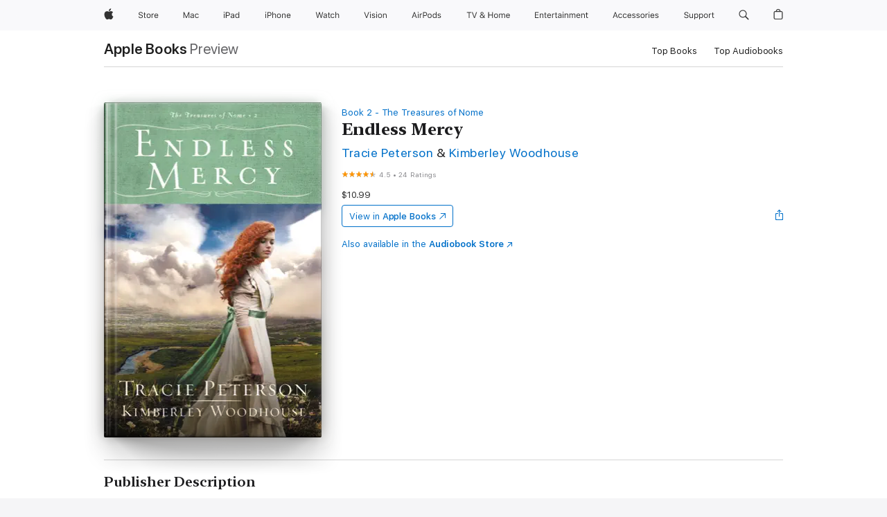

--- FILE ---
content_type: text/html
request_url: https://books.apple.com/us/book/endless-mercy/id1534308381
body_size: 48605
content:
<!DOCTYPE html><html  dir="ltr" lang="en-US"><head>
    <meta charset="utf-8">
    <meta http-equiv="X-UA-Compatible" content="IE=edge">
    <meta name="viewport" content="width=device-width, initial-scale=1, viewport-fit=cover">
    <meta name="applicable-device" content="pc,mobile">

    <script id="perfkit">window.initialPageRequestTime = +new Date();</script>
    <link rel="preconnect" href="https://amp-api.books.apple.com" crossorigin="">
<link rel="preconnect" href="https://is1-ssl.mzstatic.com" crossorigin="">
<link rel="preconnect" href="https://is2-ssl.mzstatic.com" crossorigin="">
<link rel="preconnect" href="https://is3-ssl.mzstatic.com" crossorigin="">
<link rel="preconnect" href="https://is4-ssl.mzstatic.com" crossorigin="">
<link rel="preconnect" href="https://is5-ssl.mzstatic.com" crossorigin="">
<link rel="preconnect" href="https://xp.apple.com" crossorigin="">
<link rel="preconnect" href="https://js-cdn.music.apple.com" crossorigin="">
<link rel="preconnect" href="https://www.apple.com" crossorigin="">
    
<meta name="web-experience-app/config/environment" content="%7B%22appVersion%22%3A1%2C%22modulePrefix%22%3A%22web-experience-app%22%2C%22environment%22%3A%22production%22%2C%22rootURL%22%3A%22%2F%22%2C%22locationType%22%3A%22history-hash-router-scroll%22%2C%22historySupportMiddleware%22%3Atrue%2C%22EmberENV%22%3A%7B%22FEATURES%22%3A%7B%7D%2C%22EXTEND_PROTOTYPES%22%3A%7B%22Date%22%3Afalse%7D%2C%22_APPLICATION_TEMPLATE_WRAPPER%22%3Afalse%2C%22_DEFAULT_ASYNC_OBSERVERS%22%3Atrue%2C%22_JQUERY_INTEGRATION%22%3Afalse%2C%22_TEMPLATE_ONLY_GLIMMER_COMPONENTS%22%3Atrue%7D%2C%22APP%22%3A%7B%22PROGRESS_BAR_DELAY%22%3A3000%2C%22CLOCK_INTERVAL%22%3A1000%2C%22LOADING_SPINNER_SPY%22%3Atrue%2C%22BREAKPOINTS%22%3A%7B%22large%22%3A%7B%22min%22%3A1069%2C%22content%22%3A980%7D%2C%22medium%22%3A%7B%22min%22%3A735%2C%22max%22%3A1068%2C%22content%22%3A692%7D%2C%22small%22%3A%7B%22min%22%3A320%2C%22max%22%3A734%2C%22content%22%3A280%7D%7D%2C%22buildVariant%22%3A%22books%22%2C%22name%22%3A%22web-experience-app%22%2C%22version%22%3A%222548.0.0%2B0b472053%22%7D%2C%22MEDIA_API%22%3A%7B%22token%22%3A%22eyJhbGciOiJFUzI1NiIsInR5cCI6IkpXVCIsImtpZCI6IkNOM1dVNkVKTzEifQ.eyJpc3MiOiJOVjBTRVdHRlNSIiwiaWF0IjoxNzY0NzIyNzU2LCJleHAiOjE3NzE5ODAzNTYsInJvb3RfaHR0cHNfb3JpZ2luIjpbImFwcGxlLmNvbSJdfQ.Y-cFl9j5HGWR1S_YFqK_Hy1qwk1hW9aBvWtIfb4iDzMDCQO9JcdexCvQGzSRxWYIEXS3JtD3vpWxYDj3puQYsA%22%7D%2C%22i18n%22%3A%7B%22defaultLocale%22%3A%22en-gb%22%2C%22useDevLoc%22%3Afalse%2C%22pathToLocales%22%3A%22dist%2Flocales%22%7D%2C%22MEDIA_ARTWORK%22%3A%7B%22BREAKPOINTS%22%3A%7B%22large%22%3A%7B%22min%22%3A1069%2C%22content%22%3A980%7D%2C%22medium%22%3A%7B%22min%22%3A735%2C%22max%22%3A1068%2C%22content%22%3A692%7D%2C%22small%22%3A%7B%22min%22%3A320%2C%22max%22%3A734%2C%22content%22%3A280%7D%7D%7D%2C%22API%22%3A%7B%22BookHost%22%3A%22https%3A%2F%2Famp-api.books.apple.com%22%2C%22obcMetadataBaseUrl%22%3A%22%2Fapi%2Fbooks-metadata%22%2C%22globalElementsPath%22%3A%22%2Fglobal-elements%22%7D%2C%22fastboot%22%3A%7B%22hostWhitelist%22%3A%5B%7B%7D%5D%7D%2C%22ember-short-number%22%3A%7B%22locales%22%3A%5B%22ar-dz%22%2C%22ar-bh%22%2C%22ar-eg%22%2C%22ar-iq%22%2C%22ar-jo%22%2C%22ar-kw%22%2C%22ar-lb%22%2C%22ar-ly%22%2C%22ar-ma%22%2C%22ar-om%22%2C%22ar-qa%22%2C%22ar-sa%22%2C%22ar-sd%22%2C%22ar-sy%22%2C%22ar-tn%22%2C%22ar-ae%22%2C%22ar-ye%22%2C%22he-il%22%2C%22iw-il%22%2C%22ca-es%22%2C%22cs-cz%22%2C%22da-dk%22%2C%22de-ch%22%2C%22de-de%22%2C%22el-gr%22%2C%22en-au%22%2C%22en-ca%22%2C%22en-gb%22%2C%22en-us%22%2C%22es-419%22%2C%22es-es%22%2C%22es-mx%22%2C%22es-xl%22%2C%22et-ee%22%2C%22fi-fi%22%2C%22fr-ca%22%2C%22fr-fr%22%2C%22hi-in%22%2C%22hr-hr%22%2C%22hu-hu%22%2C%22id-id%22%2C%22is-is%22%2C%22it-it%22%2C%22iw-il%22%2C%22ja-jp%22%2C%22ko-kr%22%2C%22lt-lt%22%2C%22lv-lv%22%2C%22ms-my%22%2C%22nl-nl%22%2C%22no-no%22%2C%22no-nb%22%2C%22nb-no%22%2C%22pl-pl%22%2C%22pt-br%22%2C%22pt-pt%22%2C%22ro-ro%22%2C%22ru-ru%22%2C%22sk-sk%22%2C%22sv-se%22%2C%22th-th%22%2C%22tr-tr%22%2C%22uk-ua%22%2C%22vi-vi%22%2C%22vi-vn%22%2C%22zh-cn%22%2C%22zh-hans%22%2C%22zh-hans-cn%22%2C%22zh-hant%22%2C%22zh-hant-hk%22%2C%22zh-hant-tw%22%2C%22zh-hk%22%2C%22zh-tw%22%2C%22ar%22%2C%22ca%22%2C%22cs%22%2C%22da%22%2C%22de%22%2C%22el%22%2C%22en%22%2C%22es%22%2C%22fi%22%2C%22fr%22%2C%22he%22%2C%22hi%22%2C%22hr%22%2C%22hu%22%2C%22id%22%2C%22is%22%2C%22it%22%2C%22ja%22%2C%22ko%22%2C%22lt%22%2C%22lv%22%2C%22ms%22%2C%22nb%22%2C%22nl%22%2C%22no%22%2C%22pl%22%2C%22pt%22%2C%22ro%22%2C%22ru%22%2C%22sk%22%2C%22sv%22%2C%22th%22%2C%22tr%22%2C%22uk%22%2C%22vi%22%2C%22zh%22%5D%7D%2C%22ember-cli-mirage%22%3A%7B%22enabled%22%3Afalse%2C%22usingProxy%22%3Afalse%2C%22useDefaultPassthroughs%22%3Atrue%7D%2C%22BREAKPOINTS%22%3A%7B%22large%22%3A%7B%22min%22%3A1069%2C%22content%22%3A980%7D%2C%22medium%22%3A%7B%22min%22%3A735%2C%22max%22%3A1068%2C%22content%22%3A692%7D%2C%22small%22%3A%7B%22min%22%3A320%2C%22max%22%3A734%2C%22content%22%3A280%7D%7D%2C%22METRICS%22%3A%7B%22variant%22%3A%22web%22%2C%22baseFields%22%3A%7B%22appName%22%3A%22web-experience-app%22%2C%22constraintProfiles%22%3A%5B%22AMPWeb%22%5D%7D%2C%22clickstream%22%3A%7B%22enabled%22%3Atrue%2C%22topic%22%3A%5B%22xp_amp_web_exp%22%5D%2C%22autoTrackClicks%22%3Atrue%7D%2C%22performance%22%3A%7B%22enabled%22%3Atrue%2C%22topic%22%3A%22xp_amp_bookstore_perf%22%7D%7D%2C%22MEDIA_SHELF%22%3A%7B%22GRID_CONFIG%22%3A%7B%22books-brick-row%22%3A%7B%22small%22%3A1%2C%22medium%22%3A2%2C%22large%22%3A3%7D%2C%22story%22%3A%7B%22small%22%3A1%2C%22medium%22%3A2%2C%22large%22%3A3%7D%2C%22small-brick%22%3A%7B%22small%22%3A1%2C%22medium%22%3A2%2C%22large%22%3A3%7D%2C%22editorial-lockup-large%22%3A%7B%22small%22%3A1%2C%22medium%22%3A2%2C%22large%22%3A2%7D%2C%22editorial-lockup-medium%22%3A%7B%22small%22%3A1%2C%22medium%22%3A2%2C%22large%22%3A3%7D%2C%22large-brick%22%3A%7B%22small%22%3A1%2C%22medium%22%3A1%2C%22large%22%3A2%7D%2C%22lockup-small%22%3A%7B%22small%22%3A1%2C%22medium%22%3A2%2C%22large%22%3A3%7D%2C%22lockup-large%22%3A%7B%22small%22%3A1%2C%22medium%22%3A3%2C%22large%22%3A4%7D%2C%22posters%22%3A%7B%22small%22%3A1%2C%22medium%22%3A1%2C%22large%22%3A2%7D%2C%22breakout-large%22%3A%7B%22small%22%3A1%2C%22medium%22%3A1%2C%22large%22%3A1%7D%7D%2C%22BREAKPOINTS%22%3A%7B%22large%22%3A%7B%22min%22%3A1069%2C%22content%22%3A980%7D%2C%22medium%22%3A%7B%22min%22%3A735%2C%22max%22%3A1068%2C%22content%22%3A692%7D%2C%22small%22%3A%7B%22min%22%3A320%2C%22max%22%3A734%2C%22content%22%3A280%7D%7D%7D%2C%22SASSKIT_GENERATOR%22%3A%7B%22VIEWPORT_CONFIG%22%3A%7B%22BREAKPOINTS%22%3A%7B%22large%22%3A%7B%22min%22%3A1069%2C%22content%22%3A980%7D%2C%22medium%22%3A%7B%22min%22%3A735%2C%22max%22%3A1068%2C%22content%22%3A692%7D%2C%22small%22%3A%7B%22min%22%3A320%2C%22max%22%3A734%2C%22content%22%3A280%7D%7D%7D%7D%2C%22features%22%3A%7B%22BUILD_VARIANT_APPS%22%3Afalse%2C%22BUILD_VARIANT_BOOKS%22%3Atrue%2C%22BUILD_VARIANT_FITNESS%22%3Afalse%2C%22BUILD_VARIANT_PODCASTS%22%3Afalse%2C%22BUILD_VARIANT_ITUNES%22%3Afalse%2C%22TV%22%3Afalse%2C%22PODCASTS%22%3Afalse%2C%22BOOKS%22%3Atrue%2C%22APPS%22%3Afalse%2C%22ARTISTS%22%3Afalse%2C%22DEEPLINK_ROUTE%22%3Afalse%2C%22EMBER_DATA%22%3Afalse%2C%22CHARTS%22%3Atrue%2C%22FITNESS%22%3Afalse%2C%22SHARE_UI%22%3Atrue%2C%22SEPARATE_RTL_STYLESHEET%22%3Atrue%7D%2C%22%40amp%2Fember-ui-global-elements%22%3A%7B%22useFooterWithoutRefundLink%22%3Atrue%7D%2C%22ember-cli-content-security-policy%22%3A%7B%22policy%22%3A%22upgrade-insecure-requests%20%3B%20default-src%20'none'%3B%20img-src%20'self'%20https%3A%2F%2F*.apple.com%20https%3A%2F%2F*.mzstatic.com%20data%3A%3B%20style-src%20'self'%20https%3A%2F%2F*.apple.com%20'unsafe-inline'%3B%20font-src%20'self'%20https%3A%2F%2F*.apple.com%3B%20media-src%20'self'%20https%3A%2F%2F*.apple.com%20blob%3A%3B%20connect-src%20'self'%20https%3A%2F%2F*.apple.com%20https%3A%2F%2F*.mzstatic.com%3B%20script-src%20'self'%20https%3A%2F%2F*.apple.com%20'unsafe-eval'%20'sha256-4ywTGAe4rEpoHt8XkjbkdOWklMJ%2F1Py%2Fx6b3%2FaGbtSQ%3D'%3B%20frame-src%20'self'%20https%3A%2F%2F*.apple.com%20itmss%3A%20itms-appss%3A%20itms-bookss%3A%20itms-itunesus%3A%20itms-messagess%3A%20itms-podcasts%3A%20itms-watchs%3A%20macappstores%3A%20musics%3A%20apple-musics%3A%20podcasts%3A%20videos%3A%3B%22%2C%22reportOnly%22%3Afalse%7D%2C%22exportApplicationGlobal%22%3Afalse%7D">
<!-- EMBER_CLI_FASTBOOT_TITLE --><link rel="stylesheet preload" name="fonts" href="//www.apple.com/wss/fonts?families=SF+Pro,v2|SF+Pro+Icons,v1|SF+Pro+Rounded,v1|New+York+Small,v1|New+York+Medium,v1" as="style"><link rel="stylesheet" type="text/css" href="https://www.apple.com/api-www/global-elements/global-header/v1/assets/globalheader.css" data-global-elements-nav-styles>
<link rel="stylesheet" type="text/css" href="/global-elements/2426.0.0/en_US/ac-global-footer.89780a9d2eedff61551113850a3547ef.css" data-global-elements-footer-styles>
<meta name="ac-gn-search-suggestions-enabled" content="false"/>
<meta name="globalnav-search-suggestions-enabled" content="false"/>
    <title>
      ‎Endless Mercy by Tracie Peterson &amp; Kimberley Woodhouse on Apple Books
    </title>
      <meta name="keywords" content="download, Endless Mercy, books on iphone, ipad, Mac, Apple Books">

      <meta name="description" content="Madysen Powell has always been a forgiving person, but when her supposedly dead father shows up in Nome, Alaska, her gift for forgiveness is tested. With the recent loss of her mother, she searches for answers, leaning on Granny Beaufort, a neighbor in town, who listens with a kind heart. Still, Mad…">

<!---->
      <link rel="canonical" href="https://books.apple.com/us/book/endless-mercy/id1534308381">

      <link rel="icon" sizes="48x48" href="https://books.apple.com/assets/images/favicon/favicon-books-48-a8eb8171a8d912ed29d99e7a134953d3.png" type="image/png">

<!---->
<!---->
      <meta name="apple:content_id" content="1534308381">

<!---->
      <script name="schema:book" type="application/ld+json">
        {"@context":"http://schema.org","@type":"Book","additionalType":"Product","author":"Tracie Peterson &amp; Kimberley Woodhouse","bookFormat":"EBook","datePublished":"2021-01-05T00:00:00.000Z","description":"Madysen Powell has always been a forgiving person, but when her supposedly dead father shows up in Nome, Alaska, her gift for forgiveness is tested. With the recent loss of her mother, she searches for answers, leaning on Granny Beaufort, a neighbor in town, who listens with a kind heart. Still, Mad…","genre":["Religious Fiction","Books","Fiction &amp; Literature","Romance","Historical Romance"],"image":"https://is1-ssl.mzstatic.com/image/thumb/Publication114/v4/cb/e5/65/cbe56501-e0a8-02fc-3f6d-f90dfea3b8a1/9781493430024.jpg/1200x630wz.png","inLanguage":"en-US","isbn":"9781493430024","name":"Endless Mercy","numberOfPages":352,"publisher":"Bethany House Publishers","thumbnailUrl":["https://is1-ssl.mzstatic.com/image/thumb/Publication114/v4/cb/e5/65/cbe56501-e0a8-02fc-3f6d-f90dfea3b8a1/9781493430024.jpg/1200x675wz.jpg","https://is1-ssl.mzstatic.com/image/thumb/Publication114/v4/cb/e5/65/cbe56501-e0a8-02fc-3f6d-f90dfea3b8a1/9781493430024.jpg/1200x900wz.jpg","https://is1-ssl.mzstatic.com/image/thumb/Publication114/v4/cb/e5/65/cbe56501-e0a8-02fc-3f6d-f90dfea3b8a1/9781493430024.jpg/1200x1200wz.jpg"],"isPartof":{"@type":"BookSeries","name":"The Treasures of Nome"},"offers":{"@type":"Offer","price":10.99,"priceCurrency":"USD","hasMerchantReturnPolicy":{"@type":"MerchantReturnPolicy","returnPolicyCategory":"https://schema.org/MerchantReturnNotPermitted","merchantReturnDays":0}},"aggregateRating":{"@type":"AggregateRating","ratingValue":4.5,"reviewCount":24}}
      </script>

        <meta property="al:ios:app_store_id" content="364709193">
        <meta property="al:ios:app_name" content="Apple Books">

        <meta property="og:title" content="‎Endless Mercy">
        <meta property="og:description" content="‎Fiction &amp; Literature · 2021">
        <meta property="og:site_name" content="Apple Books">
        <meta property="og:url" content="https://books.apple.com/us/book/endless-mercy/id1534308381">
        <meta property="og:image" content="https://is1-ssl.mzstatic.com/image/thumb/Publication114/v4/cb/e5/65/cbe56501-e0a8-02fc-3f6d-f90dfea3b8a1/9781493430024.jpg/1200x630wz.png">
        <meta property="og:image:alt" content="Endless Mercy by Tracie Peterson &amp; Kimberley Woodhouse on Apple Books">
        <meta property="og:image:type" content="image/png">
        <meta property="og:image:width" content="1200">
        <meta property="og:image:height" content="630">
        <meta property="og:image:secure_url" content="https://is1-ssl.mzstatic.com/image/thumb/Publication114/v4/cb/e5/65/cbe56501-e0a8-02fc-3f6d-f90dfea3b8a1/9781493430024.jpg/1200x630wz.png">
        <meta property="og:type" content="book">
        <meta property="og:locale" content="en_US">

        <meta name="twitter:title" content="‎Endless Mercy">
        <meta name="twitter:description" content="‎Fiction &amp; Literature · 2021">
        <meta name="twitter:site" content="@AppleBooks">
        <meta name="twitter:card" content="summary_large_image">
        <meta name="twitter:image" content="https://is1-ssl.mzstatic.com/image/thumb/Publication114/v4/cb/e5/65/cbe56501-e0a8-02fc-3f6d-f90dfea3b8a1/9781493430024.jpg/1200x600wz.png">
        <meta name="twitter:image:alt" content="Endless Mercy by Tracie Peterson &amp; Kimberley Woodhouse on Apple Books">

<!---->
    <meta name="version" content="2548.0.0">
    <!-- @@HEAD@@ -->
    <script src="https://js-cdn.music.apple.com/musickit/v2/amp/musickit.js?t=1764722790239"></script>

    <link integrity="" rel="stylesheet" href="/assets/web-experience-app-real-f1ca40148188f63f7dd2cd7d4d6d7e05.css" data-rtl="/assets/web-experience-rtl-app-dc89d135bf4a79beed79bacafc906bdf.css">

    
  </head>
  <body class="no-js no-touch globalnav-scrim">
    <script type="x/boundary" id="fastboot-body-start"></script><div id="globalheader"><aside id="globalmessage-segment" lang="en-US" dir="ltr" class="globalmessage-segment"><ul data-strings="{&quot;view&quot;:&quot;{%STOREFRONT%} Store Home&quot;,&quot;segments&quot;:{&quot;smb&quot;:&quot;Business Store Home&quot;,&quot;eduInd&quot;:&quot;Education Store Home&quot;,&quot;other&quot;:&quot;Store Home&quot;},&quot;exit&quot;:&quot;Exit&quot;}" class="globalmessage-segment-content"></ul></aside><nav id="globalnav" lang="en-US" dir="ltr" aria-label="Global" data-analytics-element-engagement-start="globalnav:onFlyoutOpen" data-analytics-element-engagement-end="globalnav:onFlyoutClose" data-store-api="https://www.apple.com/[storefront]/shop/bag/status" data-analytics-activitymap-region-id="global nav" data-analytics-region="global nav" class="globalnav no-js   "><div class="globalnav-content"><div class="globalnav-item globalnav-menuback"><button aria-label="Main menu" class="globalnav-menuback-button"><span class="globalnav-chevron-icon"><svg height="48" viewbox="0 0 9 48" width="9" xmlns="http://www.w3.org/2000/svg"><path d="m1.5618 24.0621 6.5581-6.4238c.2368-.2319.2407-.6118.0088-.8486-.2324-.2373-.6123-.2407-.8486-.0088l-7 6.8569c-.1157.1138-.1807.2695-.1802.4316.001.1621.0674.3174.1846.4297l7 6.7241c.1162.1118.2661.1675.4155.1675.1577 0 .3149-.062.4326-.1846.2295-.2388.2222-.6187-.0171-.8481z"/></svg></span></button></div><ul id="globalnav-list" class="globalnav-list"><li data-analytics-element-engagement="globalnav hover - apple" class="
				globalnav-item
				globalnav-item-apple
				
				
			"><a href="https://www.apple.com/" data-globalnav-item-name="apple" data-analytics-title="apple home" aria-label="Apple" class="globalnav-link globalnav-link-apple"><span class="globalnav-image-regular globalnav-link-image"><svg height="44" viewbox="0 0 14 44" width="14" xmlns="http://www.w3.org/2000/svg"><path d="m13.0729 17.6825a3.61 3.61 0 0 0 -1.7248 3.0365 3.5132 3.5132 0 0 0 2.1379 3.2223 8.394 8.394 0 0 1 -1.0948 2.2618c-.6816.9812-1.3943 1.9623-2.4787 1.9623s-1.3633-.63-2.613-.63c-1.2187 0-1.6525.6507-2.644.6507s-1.6834-.9089-2.4787-2.0243a9.7842 9.7842 0 0 1 -1.6628-5.2776c0-3.0984 2.014-4.7405 3.9969-4.7405 1.0535 0 1.9314.6919 2.5924.6919.63 0 1.6112-.7333 2.8092-.7333a3.7579 3.7579 0 0 1 3.1604 1.5802zm-3.7284-2.8918a3.5615 3.5615 0 0 0 .8469-2.22 1.5353 1.5353 0 0 0 -.031-.32 3.5686 3.5686 0 0 0 -2.3445 1.2084 3.4629 3.4629 0 0 0 -.8779 2.1585 1.419 1.419 0 0 0 .031.2892 1.19 1.19 0 0 0 .2169.0207 3.0935 3.0935 0 0 0 2.1586-1.1368z"/></svg></span><span class="globalnav-image-compact globalnav-link-image"><svg height="48" viewbox="0 0 17 48" width="17" xmlns="http://www.w3.org/2000/svg"><path d="m15.5752 19.0792a4.2055 4.2055 0 0 0 -2.01 3.5376 4.0931 4.0931 0 0 0 2.4908 3.7542 9.7779 9.7779 0 0 1 -1.2755 2.6351c-.7941 1.1431-1.6244 2.2862-2.8878 2.2862s-1.5883-.734-3.0443-.734c-1.42 0-1.9252.7581-3.08.7581s-1.9611-1.0589-2.8876-2.3584a11.3987 11.3987 0 0 1 -1.9373-6.1487c0-3.61 2.3464-5.523 4.6566-5.523 1.2274 0 2.25.8062 3.02.8062.734 0 1.8771-.8543 3.2729-.8543a4.3778 4.3778 0 0 1 3.6822 1.841zm-6.8586-2.0456a1.3865 1.3865 0 0 1 -.2527-.024 1.6557 1.6557 0 0 1 -.0361-.337 4.0341 4.0341 0 0 1 1.0228-2.5148 4.1571 4.1571 0 0 1 2.7314-1.4078 1.7815 1.7815 0 0 1 .0361.373 4.1487 4.1487 0 0 1 -.9867 2.587 3.6039 3.6039 0 0 1 -2.5148 1.3236z"/></svg></span><span class="globalnav-link-text">Apple</span></a></li><li data-topnav-flyout-item="menu" data-topnav-flyout-label="Menu" role="none" class="globalnav-item globalnav-menu"><div data-topnav-flyout="menu" class="globalnav-flyout"><div class="globalnav-menu-list"><div data-analytics-element-engagement="globalnav hover - store" class="
				globalnav-item
				globalnav-item-store
				globalnav-item-menu
				
			"><ul role="none" class="globalnav-submenu-trigger-group"><li class="globalnav-submenu-trigger-item"><a href="https://www.apple.com/us/shop/goto/store" data-globalnav-item-name="store" data-topnav-flyout-trigger-compact data-analytics-title="store" data-analytics-element-engagement="hover - store" aria-label="Store" class="globalnav-link globalnav-submenu-trigger-link globalnav-link-store"><span class="globalnav-link-text-container"><span class="globalnav-image-regular globalnav-link-image"><svg height="44" viewbox="0 0 30 44" width="30" xmlns="http://www.w3.org/2000/svg"><path d="m26.5679 20.4629c1.002 0 1.67.738 1.693 1.857h-3.48c.076-1.119.779-1.857 1.787-1.857zm2.754 2.672v-.387c0-1.963-1.037-3.176-2.742-3.176-1.735 0-2.848 1.289-2.848 3.276 0 1.998 1.096 3.263 2.848 3.263 1.383 0 2.367-.668 2.66-1.746h-1.008c-.264.557-.814.856-1.629.856-1.072 0-1.769-.791-1.822-2.039v-.047zm-9.547-3.451h.96v.937h.094c.188-.615.914-1.049 1.752-1.049.164 0 .375.012.504.03v1.007c-.082-.023-.445-.058-.644-.058-.961 0-1.659 1.098-1.659 1.535v3.914h-1.007zm-4.27 5.519c-1.195 0-1.869-.867-1.869-2.361 0-1.5.674-2.361 1.869-2.361 1.196 0 1.87.861 1.87 2.361 0 1.494-.674 2.361-1.87 2.361zm0-5.631c-1.798 0-2.912 1.237-2.912 3.27 0 2.027 1.114 3.269 2.912 3.269 1.799 0 2.913-1.242 2.913-3.269 0-2.033-1.114-3.27-2.913-3.27zm-5.478-1.475v1.635h1.407v.843h-1.407v3.575c0 .744.282 1.06.938 1.06.182 0 .281-.006.469-.023v.849c-.199.035-.393.059-.592.059-1.301 0-1.822-.481-1.822-1.688v-3.832h-1.02v-.843h1.02v-1.635zm-8.103 5.694c.129.885.973 1.447 2.174 1.447 1.137 0 1.975-.615 1.975-1.453 0-.72-.527-1.177-1.693-1.47l-1.084-.282c-1.53-.386-2.192-1.078-2.192-2.279 0-1.436 1.201-2.408 2.988-2.408 1.635 0 2.854.972 2.942 2.338h-1.061c-.146-.867-.861-1.383-1.916-1.383-1.125 0-1.869.562-1.869 1.418 0 .662.463 1.043 1.629 1.342l.885.234c1.752.439 2.455 1.119 2.455 2.361 0 1.553-1.225 2.543-3.158 2.543-1.793 0-3.03-.949-3.141-2.408z"/></svg></span><span class="globalnav-link-text">Store</span></span></a></li></ul></div><div data-analytics-element-engagement="globalnav hover - mac" class="
				globalnav-item
				globalnav-item-mac
				globalnav-item-menu
				
			"><ul role="none" class="globalnav-submenu-trigger-group"><li class="globalnav-submenu-trigger-item"><a href="https://www.apple.com/mac/" data-globalnav-item-name="mac" data-topnav-flyout-trigger-compact data-analytics-title="mac" data-analytics-element-engagement="hover - mac" aria-label="Mac" class="globalnav-link globalnav-submenu-trigger-link globalnav-link-mac"><span class="globalnav-link-text-container"><span class="globalnav-image-regular globalnav-link-image"><svg height="44" viewbox="0 0 23 44" width="23" xmlns="http://www.w3.org/2000/svg"><path d="m8.1558 25.9987v-6.457h-.0703l-2.666 6.457h-.8907l-2.666-6.457h-.0703v6.457h-.9844v-8.4551h1.2246l2.8945 7.0547h.0938l2.8945-7.0547h1.2246v8.4551zm2.5166-1.7696c0-1.1309.832-1.7812 2.3027-1.8691l1.8223-.1113v-.5742c0-.7793-.4863-1.207-1.4297-1.207-.7559 0-1.2832.2871-1.4238.7852h-1.0195c.1348-1.0137 1.1309-1.6816 2.4785-1.6816 1.541 0 2.4023.791 2.4023 2.1035v4.3242h-.9609v-.9318h-.0938c-.4102.6738-1.1016 1.043-1.9453 1.043-1.2246 0-2.1328-.7266-2.1328-1.8809zm4.125-.5859v-.5801l-1.6992.1113c-.9609.0645-1.3828.3984-1.3828 1.0312 0 .6445.5449 1.0195 1.2773 1.0195 1.0371.0001 1.8047-.6796 1.8047-1.5819zm6.958-2.0273c-.1641-.627-.7207-1.1367-1.6289-1.1367-1.1367 0-1.8516.9082-1.8516 2.3379 0 1.459.7266 2.3848 1.8516 2.3848.8496 0 1.4414-.3926 1.6289-1.1074h1.0195c-.1816 1.1602-1.125 2.0156-2.6426 2.0156-1.7695 0-2.9004-1.2832-2.9004-3.293 0-1.9688 1.125-3.2461 2.8945-3.2461 1.5352 0 2.4727.9199 2.6484 2.0449z"/></svg></span><span class="globalnav-link-text">Mac</span></span></a></li></ul></div><div data-analytics-element-engagement="globalnav hover - ipad" class="
				globalnav-item
				globalnav-item-ipad
				globalnav-item-menu
				
			"><ul role="none" class="globalnav-submenu-trigger-group"><li class="globalnav-submenu-trigger-item"><a href="https://www.apple.com/ipad/" data-globalnav-item-name="ipad" data-topnav-flyout-trigger-compact data-analytics-title="ipad" data-analytics-element-engagement="hover - ipad" aria-label="iPad" class="globalnav-link globalnav-submenu-trigger-link globalnav-link-ipad"><span class="globalnav-link-text-container"><span class="globalnav-image-regular globalnav-link-image"><svg height="44" viewbox="0 0 24 44" width="24" xmlns="http://www.w3.org/2000/svg"><path d="m14.9575 23.7002c0 .902-.768 1.582-1.805 1.582-.732 0-1.277-.375-1.277-1.02 0-.632.422-.966 1.383-1.031l1.699-.111zm-1.395-4.072c-1.347 0-2.343.668-2.478 1.681h1.019c.141-.498.668-.785 1.424-.785.944 0 1.43.428 1.43 1.207v.574l-1.822.112c-1.471.088-2.303.738-2.303 1.869 0 1.154.908 1.881 2.133 1.881.844 0 1.535-.369 1.945-1.043h.094v.931h.961v-4.324c0-1.312-.862-2.103-2.403-2.103zm6.769 5.575c-1.155 0-1.846-.885-1.846-2.361 0-1.471.697-2.362 1.846-2.362 1.142 0 1.857.914 1.857 2.362 0 1.459-.709 2.361-1.857 2.361zm1.834-8.027v3.503h-.088c-.358-.691-1.102-1.107-1.981-1.107-1.605 0-2.654 1.289-2.654 3.27 0 1.986 1.037 3.269 2.654 3.269.873 0 1.623-.416 2.022-1.119h.093v1.008h.961v-8.824zm-15.394 4.869h-1.863v-3.563h1.863c1.225 0 1.899.639 1.899 1.799 0 1.119-.697 1.764-1.899 1.764zm.276-4.5h-3.194v8.455h1.055v-3.018h2.127c1.588 0 2.719-1.119 2.719-2.701 0-1.611-1.108-2.736-2.707-2.736zm-6.064 8.454h1.008v-6.316h-1.008zm-.199-8.237c0-.387.316-.704.703-.704s.703.317.703.704c0 .386-.316.703-.703.703s-.703-.317-.703-.703z"/></svg></span><span class="globalnav-link-text">iPad</span></span></a></li></ul></div><div data-analytics-element-engagement="globalnav hover - iphone" class="
				globalnav-item
				globalnav-item-iphone
				globalnav-item-menu
				
			"><ul role="none" class="globalnav-submenu-trigger-group"><li class="globalnav-submenu-trigger-item"><a href="https://www.apple.com/iphone/" data-globalnav-item-name="iphone" data-topnav-flyout-trigger-compact data-analytics-title="iphone" data-analytics-element-engagement="hover - iphone" aria-label="iPhone" class="globalnav-link globalnav-submenu-trigger-link globalnav-link-iphone"><span class="globalnav-link-text-container"><span class="globalnav-image-regular globalnav-link-image"><svg height="44" viewbox="0 0 38 44" width="38" xmlns="http://www.w3.org/2000/svg"><path d="m32.7129 22.3203h3.48c-.023-1.119-.691-1.857-1.693-1.857-1.008 0-1.711.738-1.787 1.857zm4.459 2.045c-.293 1.078-1.277 1.746-2.66 1.746-1.752 0-2.848-1.266-2.848-3.264 0-1.986 1.113-3.275 2.848-3.275 1.705 0 2.742 1.213 2.742 3.176v.386h-4.541v.047c.053 1.248.75 2.039 1.822 2.039.815 0 1.366-.298 1.629-.855zm-12.282-4.682h.961v.996h.094c.316-.697.932-1.107 1.898-1.107 1.418 0 2.209.838 2.209 2.338v4.09h-1.007v-3.844c0-1.137-.481-1.676-1.489-1.676s-1.658.674-1.658 1.781v3.739h-1.008zm-2.499 3.158c0-1.5-.674-2.361-1.869-2.361-1.196 0-1.87.861-1.87 2.361 0 1.495.674 2.362 1.87 2.362 1.195 0 1.869-.867 1.869-2.362zm-4.782 0c0-2.033 1.114-3.269 2.913-3.269 1.798 0 2.912 1.236 2.912 3.269 0 2.028-1.114 3.27-2.912 3.27-1.799 0-2.913-1.242-2.913-3.27zm-6.636-5.666h1.008v3.504h.093c.317-.697.979-1.107 1.946-1.107 1.336 0 2.179.855 2.179 2.338v4.09h-1.007v-3.844c0-1.119-.504-1.676-1.459-1.676-1.131 0-1.752.715-1.752 1.781v3.739h-1.008zm-6.015 4.87h1.863c1.202 0 1.899-.645 1.899-1.764 0-1.16-.674-1.799-1.899-1.799h-1.863zm2.139-4.5c1.599 0 2.707 1.125 2.707 2.736 0 1.582-1.131 2.701-2.719 2.701h-2.127v3.018h-1.055v-8.455zm-6.114 8.454h1.008v-6.316h-1.008zm-.2-8.238c0-.386.317-.703.703-.703.387 0 .704.317.704.703 0 .387-.317.704-.704.704-.386 0-.703-.317-.703-.704z"/></svg></span><span class="globalnav-link-text">iPhone</span></span></a></li></ul></div><div data-analytics-element-engagement="globalnav hover - watch" class="
				globalnav-item
				globalnav-item-watch
				globalnav-item-menu
				
			"><ul role="none" class="globalnav-submenu-trigger-group"><li class="globalnav-submenu-trigger-item"><a href="https://www.apple.com/watch/" data-globalnav-item-name="watch" data-topnav-flyout-trigger-compact data-analytics-title="watch" data-analytics-element-engagement="hover - watch" aria-label="Watch" class="globalnav-link globalnav-submenu-trigger-link globalnav-link-watch"><span class="globalnav-link-text-container"><span class="globalnav-image-regular globalnav-link-image"><svg height="44" viewbox="0 0 35 44" width="35" xmlns="http://www.w3.org/2000/svg"><path d="m28.9819 17.1758h1.008v3.504h.094c.316-.697.978-1.108 1.945-1.108 1.336 0 2.18.856 2.18 2.338v4.09h-1.008v-3.844c0-1.119-.504-1.675-1.459-1.675-1.131 0-1.752.715-1.752 1.781v3.738h-1.008zm-2.42 4.441c-.164-.627-.721-1.136-1.629-1.136-1.137 0-1.852.908-1.852 2.338 0 1.459.727 2.384 1.852 2.384.849 0 1.441-.392 1.629-1.107h1.019c-.182 1.16-1.125 2.016-2.642 2.016-1.77 0-2.901-1.284-2.901-3.293 0-1.969 1.125-3.247 2.895-3.247 1.535 0 2.472.92 2.648 2.045zm-6.533-3.568v1.635h1.407v.844h-1.407v3.574c0 .744.282 1.06.938 1.06.182 0 .281-.006.469-.023v.85c-.2.035-.393.058-.592.058-1.301 0-1.822-.48-1.822-1.687v-3.832h-1.02v-.844h1.02v-1.635zm-4.2 5.596v-.58l-1.699.111c-.961.064-1.383.398-1.383 1.031 0 .645.545 1.02 1.277 1.02 1.038 0 1.805-.68 1.805-1.582zm-4.125.586c0-1.131.832-1.782 2.303-1.869l1.822-.112v-.574c0-.779-.486-1.207-1.43-1.207-.755 0-1.283.287-1.423.785h-1.02c.135-1.014 1.131-1.682 2.479-1.682 1.541 0 2.402.792 2.402 2.104v4.324h-.961v-.931h-.094c-.41.673-1.101 1.043-1.945 1.043-1.225 0-2.133-.727-2.133-1.881zm-7.684 1.769h-.996l-2.303-8.455h1.101l1.682 6.873h.07l1.893-6.873h1.066l1.893 6.873h.07l1.682-6.873h1.101l-2.302 8.455h-.996l-1.946-6.674h-.07z"/></svg></span><span class="globalnav-link-text">Watch</span></span></a></li></ul></div><div data-analytics-element-engagement="globalnav hover - vision" class="
				globalnav-item
				globalnav-item-vision
				globalnav-item-menu
				
			"><ul role="none" class="globalnav-submenu-trigger-group"><li class="globalnav-submenu-trigger-item"><a href="https://www.apple.com/apple-vision-pro/" data-globalnav-item-name="vision" data-topnav-flyout-trigger-compact data-analytics-title="vision" data-analytics-element-engagement="hover - vision" aria-label="Vision" class="globalnav-link globalnav-submenu-trigger-link globalnav-link-vision"><span class="globalnav-link-text-container"><span class="globalnav-image-regular globalnav-link-image"><svg xmlns="http://www.w3.org/2000/svg" width="34" height="44" viewbox="0 0 34 44"><g id="en-US_globalnav_links_vision_image_large"><rect id="box_" width="34" height="44" fill="none"/><path id="art_" d="m.4043,17.5449h1.1074l2.4844,7.0898h.0938l2.4844-7.0898h1.1074l-3.1172,8.4551h-1.043L.4043,17.5449Zm8.3467.2168c0-.3867.3164-.7031.7031-.7031s.7031.3164.7031.7031-.3164.7031-.7031.7031-.7031-.3164-.7031-.7031Zm.1875,1.9219h1.0195v6.3164h-1.0195v-6.3164Zm2.499,4.7051h1.043c.1699.5273.6738.873,1.4824.873.8496,0,1.4531-.4043,1.4531-.9785v-.0117c0-.4277-.3223-.7266-1.1016-.9141l-.9785-.2344c-1.1836-.2812-1.7168-.7969-1.7168-1.7051v-.0059c0-1.0488,1.0078-1.8398,2.3496-1.8398,1.3242,0,2.2441.6621,2.3848,1.6934h-1.002c-.1348-.498-.627-.8438-1.3887-.8438-.75,0-1.3008.3867-1.3008.9434v.0117c0,.4277.3164.6973,1.0605.8789l.9727.2344c1.1895.2871,1.7637.8027,1.7637,1.7051v.0117c0,1.125-1.0957,1.9043-2.5312,1.9043-1.4062,0-2.373-.6797-2.4902-1.7227Zm6.3203-6.627c0-.3867.3164-.7031.7031-.7031s.7031.3164.7031.7031-.3164.7031-.7031.7031-.7031-.3164-.7031-.7031Zm.1875,1.9219h1.0195v6.3164h-1.0195v-6.3164Zm2.5049,3.1641v-.0117c0-2.0273,1.1133-3.2637,2.9121-3.2637s2.9121,1.2363,2.9121,3.2637v.0117c0,2.0215-1.1133,3.2637-2.9121,3.2637s-2.9121-1.2422-2.9121-3.2637Zm4.7812,0v-.0117c0-1.4941-.6738-2.3613-1.8691-2.3613s-1.8691.8672-1.8691,2.3613v.0117c0,1.4883.6738,2.3613,1.8691,2.3613s1.8691-.873,1.8691-2.3613Zm2.5049-3.1641h1.0195v.9492h.0938c.3164-.668.9082-1.0605,1.8398-1.0605,1.418,0,2.209.8379,2.209,2.3379v4.0898h-1.0195v-3.8438c0-1.1367-.4688-1.6816-1.4766-1.6816s-1.6465.6797-1.6465,1.7871v3.7383h-1.0195v-6.3164Z"/></g></svg></span><span class="globalnav-link-text">Vision</span></span></a></li></ul></div><div data-analytics-element-engagement="globalnav hover - airpods" class="
				globalnav-item
				globalnav-item-airpods
				globalnav-item-menu
				
			"><ul role="none" class="globalnav-submenu-trigger-group"><li class="globalnav-submenu-trigger-item"><a href="https://www.apple.com/airpods/" data-globalnav-item-name="airpods" data-topnav-flyout-trigger-compact data-analytics-title="airpods" data-analytics-element-engagement="hover - airpods" aria-label="AirPods" class="globalnav-link globalnav-submenu-trigger-link globalnav-link-airpods"><span class="globalnav-link-text-container"><span class="globalnav-image-regular globalnav-link-image"><svg height="44" viewbox="0 0 43 44" width="43" xmlns="http://www.w3.org/2000/svg"><path d="m11.7153 19.6836h.961v.937h.094c.187-.615.914-1.048 1.752-1.048.164 0 .375.011.504.029v1.008c-.082-.024-.446-.059-.645-.059-.961 0-1.658.645-1.658 1.535v3.914h-1.008zm28.135-.111c1.324 0 2.244.656 2.379 1.693h-.996c-.135-.504-.627-.838-1.389-.838-.75 0-1.336.381-1.336.943 0 .434.352.704 1.096.885l.973.235c1.189.287 1.763.802 1.763 1.711 0 1.13-1.095 1.91-2.531 1.91-1.406 0-2.373-.674-2.484-1.723h1.037c.17.533.674.873 1.482.873.85 0 1.459-.404 1.459-.984 0-.434-.328-.727-1.002-.891l-1.084-.264c-1.183-.287-1.722-.796-1.722-1.71 0-1.049 1.013-1.84 2.355-1.84zm-6.665 5.631c-1.155 0-1.846-.885-1.846-2.362 0-1.471.697-2.361 1.846-2.361 1.142 0 1.857.914 1.857 2.361 0 1.459-.709 2.362-1.857 2.362zm1.834-8.028v3.504h-.088c-.358-.691-1.102-1.107-1.981-1.107-1.605 0-2.654 1.289-2.654 3.269 0 1.987 1.037 3.27 2.654 3.27.873 0 1.623-.416 2.022-1.119h.094v1.007h.961v-8.824zm-9.001 8.028c-1.195 0-1.869-.868-1.869-2.362 0-1.5.674-2.361 1.869-2.361 1.196 0 1.869.861 1.869 2.361 0 1.494-.673 2.362-1.869 2.362zm0-5.631c-1.799 0-2.912 1.236-2.912 3.269 0 2.028 1.113 3.27 2.912 3.27s2.912-1.242 2.912-3.27c0-2.033-1.113-3.269-2.912-3.269zm-17.071 6.427h1.008v-6.316h-1.008zm-.199-8.238c0-.387.317-.703.703-.703.387 0 .703.316.703.703s-.316.703-.703.703c-.386 0-.703-.316-.703-.703zm-6.137 4.922 1.324-3.773h.093l1.325 3.773zm1.892-5.139h-1.043l-3.117 8.455h1.107l.85-2.42h3.363l.85 2.42h1.107zm14.868 4.5h-1.864v-3.562h1.864c1.224 0 1.898.639 1.898 1.799 0 1.119-.697 1.763-1.898 1.763zm.275-4.5h-3.193v8.455h1.054v-3.017h2.127c1.588 0 2.719-1.119 2.719-2.701 0-1.612-1.107-2.737-2.707-2.737z"/></svg></span><span class="globalnav-link-text">AirPods</span></span></a></li></ul></div><div data-analytics-element-engagement="globalnav hover - tv-home" class="
				globalnav-item
				globalnav-item-tv-home
				globalnav-item-menu
				
			"><ul role="none" class="globalnav-submenu-trigger-group"><li class="globalnav-submenu-trigger-item"><a href="https://www.apple.com/tv-home/" data-globalnav-item-name="tv-home" data-topnav-flyout-trigger-compact data-analytics-title="tv &amp; home" data-analytics-element-engagement="hover - tv &amp; home" aria-label="TV and Home" class="globalnav-link globalnav-submenu-trigger-link globalnav-link-tv-home"><span class="globalnav-link-text-container"><span class="globalnav-image-regular globalnav-link-image"><svg height="44" viewbox="0 0 65 44" width="65" xmlns="http://www.w3.org/2000/svg"><path d="m4.3755 26v-7.5059h-2.7246v-.9492h6.5039v.9492h-2.7246v7.5059zm7.7314 0-3.1172-8.4551h1.1074l2.4844 7.0898h.0938l2.4844-7.0898h1.1074l-3.1172 8.4551zm13.981-.8438c-.7207.6328-1.7109 1.002-2.7363 1.002-1.6816 0-2.8594-.9961-2.8594-2.4141 0-1.002.5449-1.7637 1.6758-2.3613.0762-.0352.2344-.1172.3281-.1641-.7793-.8203-1.0605-1.3652-1.0605-1.9805 0-1.084.9199-1.8926 2.1562-1.8926 1.248 0 2.1562.7969 2.1562 1.9043 0 .8672-.5215 1.5-1.8281 2.1855l2.1152 2.2734c.2637-.5273.3984-1.2188.3984-2.2734v-.1465h.9844v.1523c0 1.3125-.2344 2.2676-.6973 2.9824l1.4708 1.5764h-1.3242zm-4.541-1.4824c0 .9492.7676 1.5938 1.8984 1.5938.7676 0 1.5586-.3047 2.0215-.791l-2.3906-2.6133c-.0645.0234-.2168.0996-.2988.1406-.8145.4219-1.2305 1.0078-1.2305 1.6699zm3.2109-4.3886c0-.6562-.4746-1.1016-1.1602-1.1016-.6738 0-1.1543.457-1.1543 1.1133 0 .4688.2402.8789.9082 1.541 1.0313-.5274 1.4063-.9492 1.4063-1.5527zm13.5176 6.7148v-3.8496h-4.6406v3.8496h-1.0547v-8.4551h1.0547v3.6562h4.6406v-3.6562h1.0547v8.4551zm2.6455-3.1582c0-2.0332 1.1133-3.2695 2.9121-3.2695s2.9121 1.2363 2.9121 3.2695c0 2.0273-1.1133 3.2695-2.9121 3.2695s-2.9121-1.2422-2.9121-3.2695zm4.7812 0c0-1.5-.6738-2.3613-1.8691-2.3613s-1.8691.8613-1.8691 2.3613c0 1.4941.6738 2.3613 1.8691 2.3613s1.8691-.8672 1.8691-2.3613zm2.5054-3.1582h.9609v.9961h.0938c.2871-.7031.9199-1.1074 1.7637-1.1074.8555 0 1.4531.4512 1.7461 1.1074h.0938c.3398-.668 1.0605-1.1074 1.9336-1.1074 1.2891 0 2.0098.7383 2.0098 2.0625v4.3652h-1.0078v-4.1309c0-.9316-.4395-1.3887-1.3301-1.3887-.8789 0-1.4648.6562-1.4648 1.459v4.0606h-1.0078v-4.2891c0-.75-.5215-1.2305-1.3184-1.2305-.8262 0-1.4648.7148-1.4648 1.6055v3.9141h-1.0078v-6.3164zm15.5127 4.6816c-.293 1.0781-1.2773 1.7461-2.6602 1.7461-1.752 0-2.8477-1.2656-2.8477-3.2637 0-1.9863 1.1133-3.2754 2.8477-3.2754 1.7051 0 2.7422 1.2129 2.7422 3.1758v.3867h-4.541v.0469c.0527 1.248.75 2.0391 1.8223 2.0391.8145 0 1.3652-.2988 1.6289-.8555zm-4.459-2.0449h3.4805c-.0234-1.1191-.6914-1.8574-1.6934-1.8574-1.0078 0-1.7109.7383-1.7871 1.8574z"/></svg></span><span class="globalnav-link-text">TV &amp; Home</span></span></a></li></ul></div><div data-analytics-element-engagement="globalnav hover - entertainment" class="
				globalnav-item
				globalnav-item-entertainment
				globalnav-item-menu
				
			"><ul role="none" class="globalnav-submenu-trigger-group"><li class="globalnav-submenu-trigger-item"><a href="https://www.apple.com/entertainment/" data-globalnav-item-name="entertainment" data-topnav-flyout-trigger-compact data-analytics-title="entertainment" data-analytics-element-engagement="hover - entertainment" aria-label="Entertainment" class="globalnav-link globalnav-submenu-trigger-link globalnav-link-entertainment"><span class="globalnav-link-text-container"><span class="globalnav-image-regular globalnav-link-image"><svg xmlns="http://www.w3.org/2000/svg" viewbox="0 0 77 44" width="77" height="44"><path d="m0 17.4863h5.2383v.9492h-4.1836v2.7129h3.9668v.9375h-3.9668v2.9062h4.1836v.9492h-5.2383zm6.8994 2.1387h1.0195v.9492h.0938c.3164-.668.9082-1.0605 1.8398-1.0605 1.418 0 2.209.8379 2.209 2.3379v4.0898h-1.0195v-3.8438c0-1.1367-.4688-1.6816-1.4766-1.6816s-1.6465.6797-1.6465 1.7871v3.7383h-1.0195zm7.2803 4.6758v-3.832h-.9961v-.8438h.9961v-1.6348h1.0547v1.6348h1.3828v.8438h-1.3828v3.5742c0 .7441.2578 1.043.9141 1.043.1816 0 .2812-.0059.4688-.0234v.8672c-.1992.0352-.3926.0586-.5918.0586-1.3009-.0001-1.8458-.4806-1.8458-1.6876zm3.4365-1.4942v-.0059c0-1.9512 1.1133-3.2871 2.8301-3.2871s2.7598 1.2773 2.7598 3.1641v.3984h-4.5469c.0293 1.3066.75 2.0684 1.875 2.0684.8555 0 1.3828-.4043 1.5527-.7852l.0234-.0527h1.0195l-.0117.0469c-.2168.8555-1.1191 1.6992-2.6074 1.6992-1.8046 0-2.8945-1.2656-2.8945-3.2461zm1.0606-.5449h3.4922c-.1055-1.248-.7969-1.8398-1.7285-1.8398-.9376 0-1.6524.6386-1.7637 1.8398zm5.9912-2.6367h1.0195v.9375h.0938c.2402-.6621.832-1.0488 1.6875-1.0488.1934 0 .4102.0234.5098.041v.9902c-.2109-.0352-.4043-.0586-.627-.0586-.9727 0-1.6641.6152-1.6641 1.541v3.9141h-1.0195zm4.9658 4.6758v-3.832h-.9961v-.8438h.9961v-1.6348h1.0547v1.6348h1.3828v.8438h-1.3828v3.5742c0 .7441.2578 1.043.9141 1.043.1816 0 .2812-.0059.4688-.0234v.8672c-.1992.0352-.3926.0586-.5918.0586-1.3009-.0001-1.8458-.4806-1.8458-1.6876zm3.4658-.1231v-.0117c0-1.125.832-1.7754 2.3027-1.8633l1.8105-.1113v-.5742c0-.7793-.4746-1.2012-1.418-1.2012-.7559 0-1.2539.2812-1.418.7734l-.0059.0176h-1.0195l.0059-.0352c.1641-.9902 1.125-1.6582 2.4727-1.6582 1.541 0 2.4023.791 2.4023 2.1035v4.3242h-1.0195v-.9316h-.0938c-.3984.6738-1.0605 1.043-1.9102 1.043-1.201 0-2.1092-.7265-2.1092-1.875zm2.3203.9903c1.0371 0 1.793-.6797 1.793-1.582v-.5742l-1.6875.1055c-.9609.0586-1.3828.3984-1.3828 1.0254v.0117c0 .6386.5449 1.0136 1.2773 1.0136zm4.3926-7.4649c0-.3867.3164-.7031.7031-.7031s.7031.3164.7031.7031-.3164.7031-.7031.7031-.7031-.3164-.7031-.7031zm.1875 1.9219h1.0195v6.3164h-1.0195zm2.8213 0h1.0195v.9492h.0938c.3164-.668.9082-1.0605 1.8398-1.0605 1.418 0 2.209.8379 2.209 2.3379v4.0898h-1.0195v-3.8438c0-1.1367-.4688-1.6816-1.4766-1.6816s-1.6465.6797-1.6465 1.7871v3.7383h-1.0195zm6.8818 0h1.0195v.9609h.0938c.2812-.6797.8789-1.0723 1.7051-1.0723.8555 0 1.4531.4512 1.7461 1.1074h.0938c.3398-.668 1.0605-1.1074 1.9336-1.1074 1.2891 0 2.0098.7383 2.0098 2.0625v4.3652h-1.0195v-4.1309c0-.9316-.4277-1.3945-1.3184-1.3945-.8789 0-1.459.6621-1.459 1.4648v4.0605h-1.0195v-4.2891c0-.75-.5156-1.2363-1.3125-1.2363-.8262 0-1.4531.7207-1.4531 1.6113v3.9141h-1.0195v-6.3162zm10.0049 3.1816v-.0059c0-1.9512 1.1133-3.2871 2.8301-3.2871s2.7598 1.2773 2.7598 3.1641v.3984h-4.5469c.0293 1.3066.75 2.0684 1.875 2.0684.8555 0 1.3828-.4043 1.5527-.7852l.0234-.0527h1.0195l-.0116.0469c-.2168.8555-1.1191 1.6992-2.6074 1.6992-1.8047 0-2.8946-1.2656-2.8946-3.2461zm1.0606-.5449h3.4922c-.1055-1.248-.7969-1.8398-1.7285-1.8398-.9376 0-1.6524.6386-1.7637 1.8398zm5.9912-2.6367h1.0195v.9492h.0938c.3164-.668.9082-1.0605 1.8398-1.0605 1.418 0 2.209.8379 2.209 2.3379v4.0898h-1.0195v-3.8438c0-1.1367-.4688-1.6816-1.4766-1.6816s-1.6465.6797-1.6465 1.7871v3.7383h-1.0195zm7.2802 4.6758v-3.832h-.9961v-.8438h.9961v-1.6348h1.0547v1.6348h1.3828v.8438h-1.3828v3.5742c0 .7441.2578 1.043.9141 1.043.1816 0 .2812-.0059.4688-.0234v.8672c-.1992.0352-.3926.0586-.5918.0586-1.3008-.0001-1.8458-.4806-1.8458-1.6876z"/></svg></span><span class="globalnav-link-text">Entertainment</span></span></a></li></ul></div><div data-analytics-element-engagement="globalnav hover - accessories" class="
				globalnav-item
				globalnav-item-accessories
				globalnav-item-menu
				
			"><ul role="none" class="globalnav-submenu-trigger-group"><li class="globalnav-submenu-trigger-item"><a href="https://www.apple.com/us/shop/goto/buy_accessories" data-globalnav-item-name="accessories" data-topnav-flyout-trigger-compact data-analytics-title="accessories" data-analytics-element-engagement="hover - accessories" aria-label="Accessories" class="globalnav-link globalnav-submenu-trigger-link globalnav-link-accessories"><span class="globalnav-link-text-container"><span class="globalnav-image-regular globalnav-link-image"><svg height="44" viewbox="0 0 67 44" width="67" xmlns="http://www.w3.org/2000/svg"><path d="m5.6603 23.5715h-3.3633l-.8496 2.4199h-1.1074l3.1172-8.4551h1.043l3.1172 8.4551h-1.1075zm-3.0527-.8965h2.7422l-1.3242-3.7734h-.0938zm10.0986-1.0664c-.1641-.627-.7207-1.1367-1.6289-1.1367-1.1367 0-1.8516.9082-1.8516 2.3379 0 1.459.7266 2.3848 1.8516 2.3848.8496 0 1.4414-.3926 1.6289-1.1074h1.0195c-.1816 1.1602-1.125 2.0156-2.6426 2.0156-1.7695 0-2.9004-1.2832-2.9004-3.293 0-1.9688 1.125-3.2461 2.8945-3.2461 1.5352 0 2.4727.9199 2.6484 2.0449zm6.5947 0c-.1641-.627-.7207-1.1367-1.6289-1.1367-1.1367 0-1.8516.9082-1.8516 2.3379 0 1.459.7266 2.3848 1.8516 2.3848.8496 0 1.4414-.3926 1.6289-1.1074h1.0195c-.1816 1.1602-1.125 2.0156-2.6426 2.0156-1.7695 0-2.9004-1.2832-2.9004-3.293 0-1.9688 1.125-3.2461 2.8945-3.2461 1.5352 0 2.4727.9199 2.6484 2.0449zm7.5796 2.748c-.293 1.0781-1.2773 1.7461-2.6602 1.7461-1.752 0-2.8477-1.2656-2.8477-3.2637 0-1.9863 1.1133-3.2754 2.8477-3.2754 1.7051 0 2.7422 1.2129 2.7422 3.1758v.3867h-4.541v.0469c.0527 1.248.75 2.0391 1.8223 2.0391.8145 0 1.3652-.2988 1.6289-.8555zm-4.459-2.0449h3.4805c-.0234-1.1191-.6914-1.8574-1.6934-1.8574-1.0078 0-1.7109.7383-1.7871 1.8574zm8.212-2.748c1.3242 0 2.2441.6562 2.3789 1.6934h-.9961c-.1348-.5039-.627-.8379-1.3887-.8379-.75 0-1.3359.3809-1.3359.9434 0 .4336.3516.7031 1.0957.8848l.9727.2344c1.1895.2871 1.7637.8027 1.7637 1.7109 0 1.1309-1.0957 1.9102-2.5312 1.9102-1.4062 0-2.373-.6738-2.4844-1.7227h1.0371c.1699.5332.6738.873 1.4824.873.8496 0 1.459-.4043 1.459-.9844 0-.4336-.3281-.7266-1.002-.8906l-1.084-.2637c-1.1836-.2871-1.7227-.7969-1.7227-1.7109 0-1.0489 1.0137-1.8399 2.3555-1.8399zm6.0439 0c1.3242 0 2.2441.6562 2.3789 1.6934h-.9961c-.1348-.5039-.627-.8379-1.3887-.8379-.75 0-1.3359.3809-1.3359.9434 0 .4336.3516.7031 1.0957.8848l.9727.2344c1.1895.2871 1.7637.8027 1.7637 1.7109 0 1.1309-1.0957 1.9102-2.5312 1.9102-1.4062 0-2.373-.6738-2.4844-1.7227h1.0371c.1699.5332.6738.873 1.4824.873.8496 0 1.459-.4043 1.459-.9844 0-.4336-.3281-.7266-1.002-.8906l-1.084-.2637c-1.1836-.2871-1.7227-.7969-1.7227-1.7109 0-1.0489 1.0137-1.8399 2.3555-1.8399zm3.6357 3.2695c0-2.0332 1.1133-3.2695 2.9121-3.2695s2.9121 1.2363 2.9121 3.2695c0 2.0273-1.1133 3.2695-2.9121 3.2695s-2.9121-1.2422-2.9121-3.2695zm4.7813 0c0-1.5-.6738-2.3613-1.8691-2.3613s-1.8691.8613-1.8691 2.3613c0 1.4941.6738 2.3613 1.8691 2.3613s1.8691-.8672 1.8691-2.3613zm2.5054-3.1582h.9609v.9375h.0938c.1875-.6152.9141-1.0488 1.752-1.0488.1641 0 .375.0117.5039.0293v1.0078c-.082-.0234-.4453-.0586-.6445-.0586-.9609 0-1.6582.6445-1.6582 1.5352v3.9141h-1.0078v-6.3165zm4.2744-1.9219c0-.3867.3164-.7031.7031-.7031s.7031.3164.7031.7031-.3164.7031-.7031.7031-.7031-.3164-.7031-.7031zm.1992 1.9219h1.0078v6.3164h-1.0078zm8.001 4.6816c-.293 1.0781-1.2773 1.7461-2.6602 1.7461-1.752 0-2.8477-1.2656-2.8477-3.2637 0-1.9863 1.1133-3.2754 2.8477-3.2754 1.7051 0 2.7422 1.2129 2.7422 3.1758v.3867h-4.541v.0469c.0527 1.248.75 2.0391 1.8223 2.0391.8145 0 1.3652-.2988 1.6289-.8555zm-4.459-2.0449h3.4805c-.0234-1.1191-.6914-1.8574-1.6934-1.8574-1.0078 0-1.7109.7383-1.7871 1.8574zm8.2119-2.748c1.3242 0 2.2441.6562 2.3789 1.6934h-.9961c-.1348-.5039-.627-.8379-1.3887-.8379-.75 0-1.3359.3809-1.3359.9434 0 .4336.3516.7031 1.0957.8848l.9727.2344c1.1895.2871 1.7637.8027 1.7637 1.7109 0 1.1309-1.0957 1.9102-2.5312 1.9102-1.4062 0-2.373-.6738-2.4844-1.7227h1.0371c.1699.5332.6738.873 1.4824.873.8496 0 1.459-.4043 1.459-.9844 0-.4336-.3281-.7266-1.002-.8906l-1.084-.2637c-1.1836-.2871-1.7227-.7969-1.7227-1.7109 0-1.0489 1.0137-1.8399 2.3555-1.8399z"/></svg></span><span class="globalnav-link-text">Accessories</span></span></a></li></ul></div><div data-analytics-element-engagement="globalnav hover - support" class="
				globalnav-item
				globalnav-item-support
				globalnav-item-menu
				
			"><ul role="none" class="globalnav-submenu-trigger-group"><li class="globalnav-submenu-trigger-item"><a href="https://support.apple.com/?cid=gn-ols-home-hp-tab" data-globalnav-item-name="support" data-topnav-flyout-trigger-compact data-analytics-title="support" data-analytics-element-engagement="hover - support" data-analytics-exit-link="true" aria-label="Support" class="globalnav-link globalnav-submenu-trigger-link globalnav-link-support"><span class="globalnav-link-text-container"><span class="globalnav-image-regular globalnav-link-image"><svg height="44" viewbox="0 0 44 44" width="44" xmlns="http://www.w3.org/2000/svg"><path d="m42.1206 18.0337v1.635h1.406v.844h-1.406v3.574c0 .744.281 1.06.937 1.06.182 0 .282-.006.469-.023v.849c-.199.036-.392.059-.592.059-1.3 0-1.822-.48-1.822-1.687v-3.832h-1.019v-.844h1.019v-1.635zm-6.131 1.635h.961v.937h.093c.188-.615.914-1.049 1.752-1.049.164 0 .375.012.504.03v1.008c-.082-.024-.445-.059-.644-.059-.961 0-1.659.644-1.659 1.535v3.914h-1.007zm-2.463 3.158c0-1.5-.674-2.361-1.869-2.361s-1.869.861-1.869 2.361c0 1.494.674 2.361 1.869 2.361s1.869-.867 1.869-2.361zm-4.781 0c0-2.033 1.113-3.27 2.912-3.27s2.912 1.237 2.912 3.27c0 2.027-1.113 3.27-2.912 3.27s-2.912-1.243-2.912-3.27zm-2.108 0c0-1.477-.692-2.361-1.846-2.361-1.143 0-1.863.908-1.863 2.361 0 1.447.72 2.361 1.857 2.361 1.16 0 1.852-.884 1.852-2.361zm1.043 0c0 1.975-1.049 3.27-2.655 3.27-.902 0-1.629-.393-1.974-1.061h-.094v3.059h-1.008v-8.426h.961v1.054h.094c.404-.726 1.16-1.166 2.021-1.166 1.612 0 2.655 1.284 2.655 3.27zm-8.048 0c0-1.477-.691-2.361-1.845-2.361-1.143 0-1.864.908-1.864 2.361 0 1.447.721 2.361 1.858 2.361 1.16 0 1.851-.884 1.851-2.361zm1.043 0c0 1.975-1.049 3.27-2.654 3.27-.902 0-1.629-.393-1.975-1.061h-.093v3.059h-1.008v-8.426h.961v1.054h.093c.405-.726 1.161-1.166 2.022-1.166 1.611 0 2.654 1.284 2.654 3.27zm-7.645 3.158h-.961v-.99h-.094c-.316.703-.99 1.102-1.957 1.102-1.418 0-2.156-.844-2.156-2.338v-4.09h1.008v3.844c0 1.136.422 1.664 1.43 1.664 1.113 0 1.722-.663 1.722-1.77v-3.738h1.008zm-11.69-2.209c.129.885.972 1.447 2.174 1.447 1.136 0 1.974-.615 1.974-1.453 0-.72-.527-1.177-1.693-1.47l-1.084-.282c-1.529-.386-2.192-1.078-2.192-2.279 0-1.435 1.202-2.408 2.989-2.408 1.634 0 2.853.973 2.941 2.338h-1.06c-.147-.867-.862-1.383-1.916-1.383-1.125 0-1.87.562-1.87 1.418 0 .662.463 1.043 1.629 1.342l.885.234c1.752.44 2.455 1.119 2.455 2.361 0 1.553-1.224 2.543-3.158 2.543-1.793 0-3.029-.949-3.141-2.408z"/></svg></span><span class="globalnav-link-text">Support</span></span></a></li></ul></div></div></div></li><li data-topnav-flyout-label="Search apple.com" data-analytics-title="open - search field" class="globalnav-item globalnav-search"><a role="button" id="globalnav-menubutton-link-search" href="https://www.apple.com/us/search" data-topnav-flyout-trigger-regular data-topnav-flyout-trigger-compact aria-label="Search apple.com" data-analytics-title="open - search field" class="globalnav-link globalnav-link-search"><span class="globalnav-image-regular"><svg xmlns="http://www.w3.org/2000/svg" width="15px" height="44px" viewbox="0 0 15 44">
<path d="M14.298,27.202l-3.87-3.87c0.701-0.929,1.122-2.081,1.122-3.332c0-3.06-2.489-5.55-5.55-5.55c-3.06,0-5.55,2.49-5.55,5.55 c0,3.061,2.49,5.55,5.55,5.55c1.251,0,2.403-0.421,3.332-1.122l3.87,3.87c0.151,0.151,0.35,0.228,0.548,0.228 s0.396-0.076,0.548-0.228C14.601,27.995,14.601,27.505,14.298,27.202z M1.55,20c0-2.454,1.997-4.45,4.45-4.45 c2.454,0,4.45,1.997,4.45,4.45S8.454,24.45,6,24.45C3.546,24.45,1.55,22.454,1.55,20z"/>
</svg>
</span><span class="globalnav-image-compact"><svg height="48" viewbox="0 0 17 48" width="17" xmlns="http://www.w3.org/2000/svg"><path d="m16.2294 29.9556-4.1755-4.0821a6.4711 6.4711 0 1 0 -1.2839 1.2625l4.2005 4.1066a.9.9 0 1 0 1.2588-1.287zm-14.5294-8.0017a5.2455 5.2455 0 1 1 5.2455 5.2527 5.2549 5.2549 0 0 1 -5.2455-5.2527z"/></svg></span></a><div id="globalnav-submenu-search" aria-labelledby="globalnav-menubutton-link-search" class="globalnav-flyout globalnav-submenu"><div class="globalnav-flyout-scroll-container"><div class="globalnav-flyout-content globalnav-submenu-content"><form action="https://www.apple.com/us/search" method="get" class="globalnav-searchfield"><div class="globalnav-searchfield-wrapper"><input placeholder="Search apple.com" aria-label="Search apple.com" autocorrect="off" autocapitalize="off" autocomplete="off" class="globalnav-searchfield-input"><input id="globalnav-searchfield-src" type="hidden" name="src" value><input type="hidden" name="type" value><input type="hidden" name="page" value><input type="hidden" name="locale" value><button aria-label="Clear search" tabindex="-1" type="button" class="globalnav-searchfield-reset"><span class="globalnav-image-regular"><svg height="14" viewbox="0 0 14 14" width="14" xmlns="http://www.w3.org/2000/svg"><path d="m7 .0339a6.9661 6.9661 0 1 0 6.9661 6.9661 6.9661 6.9661 0 0 0 -6.9661-6.9661zm2.798 8.9867a.55.55 0 0 1 -.778.7774l-2.02-2.02-2.02 2.02a.55.55 0 0 1 -.7784-.7774l2.0206-2.0206-2.0204-2.02a.55.55 0 0 1 .7782-.7778l2.02 2.02 2.02-2.02a.55.55 0 0 1 .778.7778l-2.0203 2.02z"/></svg></span><span class="globalnav-image-compact"><svg height="16" viewbox="0 0 16 16" width="16" xmlns="http://www.w3.org/2000/svg"><path d="m0 8a8.0474 8.0474 0 0 1 7.9922-8 8.0609 8.0609 0 0 1 8.0078 8 8.0541 8.0541 0 0 1 -8 8 8.0541 8.0541 0 0 1 -8-8zm5.6549 3.2863 2.3373-2.353 2.3451 2.353a.6935.6935 0 0 0 .4627.1961.6662.6662 0 0 0 .6667-.6667.6777.6777 0 0 0 -.1961-.4706l-2.3451-2.3373 2.3529-2.3607a.5943.5943 0 0 0 .1961-.4549.66.66 0 0 0 -.6667-.6589.6142.6142 0 0 0 -.447.1961l-2.3686 2.3606-2.353-2.3527a.6152.6152 0 0 0 -.447-.1883.6529.6529 0 0 0 -.6667.651.6264.6264 0 0 0 .1961.4549l2.3451 2.3529-2.3451 2.353a.61.61 0 0 0 -.1961.4549.6661.6661 0 0 0 .6667.6667.6589.6589 0 0 0 .4627-.1961z"/></svg></span></button><button aria-label="Submit search" tabindex="-1" aria-hidden="true" type="submit" class="globalnav-searchfield-submit"><span class="globalnav-image-regular"><svg height="32" viewbox="0 0 30 32" width="30" xmlns="http://www.w3.org/2000/svg"><path d="m23.3291 23.3066-4.35-4.35c-.0105-.0105-.0247-.0136-.0355-.0235a6.8714 6.8714 0 1 0 -1.5736 1.4969c.0214.0256.03.0575.0542.0815l4.35 4.35a1.1 1.1 0 1 0 1.5557-1.5547zm-15.4507-8.582a5.6031 5.6031 0 1 1 5.603 5.61 5.613 5.613 0 0 1 -5.603-5.61z"/></svg></span><span class="globalnav-image-compact"><svg width="38" height="40" viewbox="0 0 38 40" xmlns="http://www.w3.org/2000/svg"><path d="m28.6724 27.8633-5.07-5.07c-.0095-.0095-.0224-.0122-.032-.0213a7.9967 7.9967 0 1 0 -1.8711 1.7625c.0254.03.0357.0681.0642.0967l5.07 5.07a1.3 1.3 0 0 0 1.8389-1.8379zm-18.0035-10.0033a6.5447 6.5447 0 1 1 6.545 6.5449 6.5518 6.5518 0 0 1 -6.545-6.5449z"/></svg></span></button></div><div role="status" aria-live="polite" data-topnav-searchresults-label="total results" class="globalnav-searchresults-count"></div></form><div class="globalnav-searchresults"></div></div></div></div></li><li id="globalnav-bag" data-analytics-region="bag" class="globalnav-item globalnav-bag"><div class="globalnav-bag-wrapper"><a role="button" id="globalnav-menubutton-link-bag" href="https://www.apple.com/us/shop/goto/bag" aria-label="Shopping Bag" data-globalnav-item-name="bag" data-topnav-flyout-trigger-regular data-topnav-flyout-trigger-compact data-analytics-title="open - bag" class="globalnav-link globalnav-link-bag"><span class="globalnav-image-regular"><svg height="44" viewbox="0 0 14 44" width="14" xmlns="http://www.w3.org/2000/svg"><path d="m11.3535 16.0283h-1.0205a3.4229 3.4229 0 0 0 -3.333-2.9648 3.4229 3.4229 0 0 0 -3.333 2.9648h-1.02a2.1184 2.1184 0 0 0 -2.117 2.1162v7.7155a2.1186 2.1186 0 0 0 2.1162 2.1167h8.707a2.1186 2.1186 0 0 0 2.1168-2.1167v-7.7155a2.1184 2.1184 0 0 0 -2.1165-2.1162zm-4.3535-1.8652a2.3169 2.3169 0 0 1 2.2222 1.8652h-4.4444a2.3169 2.3169 0 0 1 2.2222-1.8652zm5.37 11.6969a1.0182 1.0182 0 0 1 -1.0166 1.0171h-8.7069a1.0182 1.0182 0 0 1 -1.0165-1.0171v-7.7155a1.0178 1.0178 0 0 1 1.0166-1.0166h8.707a1.0178 1.0178 0 0 1 1.0164 1.0166z"/></svg></span><span class="globalnav-image-compact"><svg height="48" viewbox="0 0 17 48" width="17" xmlns="http://www.w3.org/2000/svg"><path d="m13.4575 16.9268h-1.1353a3.8394 3.8394 0 0 0 -7.6444 0h-1.1353a2.6032 2.6032 0 0 0 -2.6 2.6v8.9232a2.6032 2.6032 0 0 0 2.6 2.6h9.915a2.6032 2.6032 0 0 0 2.6-2.6v-8.9231a2.6032 2.6032 0 0 0 -2.6-2.6001zm-4.9575-2.2768a2.658 2.658 0 0 1 2.6221 2.2764h-5.2442a2.658 2.658 0 0 1 2.6221-2.2764zm6.3574 13.8a1.4014 1.4014 0 0 1 -1.4 1.4h-9.9149a1.4014 1.4014 0 0 1 -1.4-1.4v-8.9231a1.4014 1.4014 0 0 1 1.4-1.4h9.915a1.4014 1.4014 0 0 1 1.4 1.4z"/></svg></span></a><span aria-hidden="true" data-analytics-title="open - bag" class="globalnav-bag-badge"><span class="globalnav-bag-badge-separator"></span><span class="globalnav-bag-badge-number">0</span><span class="globalnav-bag-badge-unit">+</span></span></div><div id="globalnav-submenu-bag" aria-labelledby="globalnav-menubutton-link-bag" class="globalnav-flyout globalnav-submenu"><div class="globalnav-flyout-scroll-container"><div class="globalnav-flyout-content globalnav-submenu-content"></div></div></div></li></ul><div class="globalnav-menutrigger"><button id="globalnav-menutrigger-button" aria-controls="globalnav-list" aria-label="Menu" data-topnav-menu-label-open="Menu" data-topnav-menu-label-close="Close" data-topnav-flyout-trigger-compact="menu" class="globalnav-menutrigger-button"><svg width="18" height="18" viewbox="0 0 18 18"><polyline id="globalnav-menutrigger-bread-bottom" fill="none" stroke="currentColor" stroke-width="1.2" stroke-linecap="round" stroke-linejoin="round" points="2 12, 16 12" class="globalnav-menutrigger-bread globalnav-menutrigger-bread-bottom"><animate id="globalnav-anim-menutrigger-bread-bottom-open" attributename="points" keytimes="0;0.5;1" dur="0.24s" begin="indefinite" fill="freeze" calcmode="spline" keysplines="0.42, 0, 1, 1;0, 0, 0.58, 1" values=" 2 12, 16 12; 2 9, 16 9; 3.5 15, 15 3.5"/><animate id="globalnav-anim-menutrigger-bread-bottom-close" attributename="points" keytimes="0;0.5;1" dur="0.24s" begin="indefinite" fill="freeze" calcmode="spline" keysplines="0.42, 0, 1, 1;0, 0, 0.58, 1" values=" 3.5 15, 15 3.5; 2 9, 16 9; 2 12, 16 12"/></polyline><polyline id="globalnav-menutrigger-bread-top" fill="none" stroke="currentColor" stroke-width="1.2" stroke-linecap="round" stroke-linejoin="round" points="2 5, 16 5" class="globalnav-menutrigger-bread globalnav-menutrigger-bread-top"><animate id="globalnav-anim-menutrigger-bread-top-open" attributename="points" keytimes="0;0.5;1" dur="0.24s" begin="indefinite" fill="freeze" calcmode="spline" keysplines="0.42, 0, 1, 1;0, 0, 0.58, 1" values=" 2 5, 16 5; 2 9, 16 9; 3.5 3.5, 15 15"/><animate id="globalnav-anim-menutrigger-bread-top-close" attributename="points" keytimes="0;0.5;1" dur="0.24s" begin="indefinite" fill="freeze" calcmode="spline" keysplines="0.42, 0, 1, 1;0, 0, 0.58, 1" values=" 3.5 3.5, 15 15; 2 9, 16 9; 2 5, 16 5"/></polyline></svg></button></div></div></nav><div id="globalnav-curtain" class="globalnav-curtain"></div><div id="globalnav-placeholder" class="globalnav-placeholder"></div></div><script id="__ACGH_DATA__" type="application/json">{"props":{"globalNavData":{"locale":"en_US","ariaLabel":"Global","analyticsAttributes":[{"name":"data-analytics-activitymap-region-id","value":"global nav"},{"name":"data-analytics-region","value":"global nav"}],"links":[{"id":"2758e8127e4ab787ae4e849277f79b83b3522719ae4b96a595421e50ea2d03f7","name":"apple","text":"Apple","url":"/","ariaLabel":"Apple","submenuAriaLabel":"Apple menu","images":[{"name":"regular","assetInline":"<svg height=\"44\" viewBox=\"0 0 14 44\" width=\"14\" xmlns=\"http://www.w3.org/2000/svg\"><path d=\"m13.0729 17.6825a3.61 3.61 0 0 0 -1.7248 3.0365 3.5132 3.5132 0 0 0 2.1379 3.2223 8.394 8.394 0 0 1 -1.0948 2.2618c-.6816.9812-1.3943 1.9623-2.4787 1.9623s-1.3633-.63-2.613-.63c-1.2187 0-1.6525.6507-2.644.6507s-1.6834-.9089-2.4787-2.0243a9.7842 9.7842 0 0 1 -1.6628-5.2776c0-3.0984 2.014-4.7405 3.9969-4.7405 1.0535 0 1.9314.6919 2.5924.6919.63 0 1.6112-.7333 2.8092-.7333a3.7579 3.7579 0 0 1 3.1604 1.5802zm-3.7284-2.8918a3.5615 3.5615 0 0 0 .8469-2.22 1.5353 1.5353 0 0 0 -.031-.32 3.5686 3.5686 0 0 0 -2.3445 1.2084 3.4629 3.4629 0 0 0 -.8779 2.1585 1.419 1.419 0 0 0 .031.2892 1.19 1.19 0 0 0 .2169.0207 3.0935 3.0935 0 0 0 2.1586-1.1368z\"/></svg>"},{"name":"compact","assetInline":"<svg height=\"48\" viewBox=\"0 0 17 48\" width=\"17\" xmlns=\"http://www.w3.org/2000/svg\"><path d=\"m15.5752 19.0792a4.2055 4.2055 0 0 0 -2.01 3.5376 4.0931 4.0931 0 0 0 2.4908 3.7542 9.7779 9.7779 0 0 1 -1.2755 2.6351c-.7941 1.1431-1.6244 2.2862-2.8878 2.2862s-1.5883-.734-3.0443-.734c-1.42 0-1.9252.7581-3.08.7581s-1.9611-1.0589-2.8876-2.3584a11.3987 11.3987 0 0 1 -1.9373-6.1487c0-3.61 2.3464-5.523 4.6566-5.523 1.2274 0 2.25.8062 3.02.8062.734 0 1.8771-.8543 3.2729-.8543a4.3778 4.3778 0 0 1 3.6822 1.841zm-6.8586-2.0456a1.3865 1.3865 0 0 1 -.2527-.024 1.6557 1.6557 0 0 1 -.0361-.337 4.0341 4.0341 0 0 1 1.0228-2.5148 4.1571 4.1571 0 0 1 2.7314-1.4078 1.7815 1.7815 0 0 1 .0361.373 4.1487 4.1487 0 0 1 -.9867 2.587 3.6039 3.6039 0 0 1 -2.5148 1.3236z\"/></svg>"}],"analyticsAttributes":[{"name":"data-analytics-title","value":"apple home"}]},{"id":"ad4a2a26eb4836393385e9f6c61b526b4a3cb31409c5ed8730ce7a704dd7132f","name":"store","text":"Store","url":"/us/shop/goto/store","ariaLabel":"Store","submenuAriaLabel":"Store menu","images":[{"name":"regular","assetInline":"<svg height=\"44\" viewBox=\"0 0 30 44\" width=\"30\" xmlns=\"http://www.w3.org/2000/svg\"><path d=\"m26.5679 20.4629c1.002 0 1.67.738 1.693 1.857h-3.48c.076-1.119.779-1.857 1.787-1.857zm2.754 2.672v-.387c0-1.963-1.037-3.176-2.742-3.176-1.735 0-2.848 1.289-2.848 3.276 0 1.998 1.096 3.263 2.848 3.263 1.383 0 2.367-.668 2.66-1.746h-1.008c-.264.557-.814.856-1.629.856-1.072 0-1.769-.791-1.822-2.039v-.047zm-9.547-3.451h.96v.937h.094c.188-.615.914-1.049 1.752-1.049.164 0 .375.012.504.03v1.007c-.082-.023-.445-.058-.644-.058-.961 0-1.659 1.098-1.659 1.535v3.914h-1.007zm-4.27 5.519c-1.195 0-1.869-.867-1.869-2.361 0-1.5.674-2.361 1.869-2.361 1.196 0 1.87.861 1.87 2.361 0 1.494-.674 2.361-1.87 2.361zm0-5.631c-1.798 0-2.912 1.237-2.912 3.27 0 2.027 1.114 3.269 2.912 3.269 1.799 0 2.913-1.242 2.913-3.269 0-2.033-1.114-3.27-2.913-3.27zm-5.478-1.475v1.635h1.407v.843h-1.407v3.575c0 .744.282 1.06.938 1.06.182 0 .281-.006.469-.023v.849c-.199.035-.393.059-.592.059-1.301 0-1.822-.481-1.822-1.688v-3.832h-1.02v-.843h1.02v-1.635zm-8.103 5.694c.129.885.973 1.447 2.174 1.447 1.137 0 1.975-.615 1.975-1.453 0-.72-.527-1.177-1.693-1.47l-1.084-.282c-1.53-.386-2.192-1.078-2.192-2.279 0-1.436 1.201-2.408 2.988-2.408 1.635 0 2.854.972 2.942 2.338h-1.061c-.146-.867-.861-1.383-1.916-1.383-1.125 0-1.869.562-1.869 1.418 0 .662.463 1.043 1.629 1.342l.885.234c1.752.439 2.455 1.119 2.455 2.361 0 1.553-1.225 2.543-3.158 2.543-1.793 0-3.03-.949-3.141-2.408z\"/></svg>"}],"analyticsAttributes":[{"name":"data-analytics-title","value":"store"},{"name":"data-analytics-element-engagement","value":"hover - store"}]},{"id":"9a82f08a3cc17e59a61372a40e7ecb17783e9c10aef163465f29bb5b00d4725a","name":"mac","text":"Mac","url":"/mac/","ariaLabel":"Mac","submenuAriaLabel":"Mac menu","images":[{"name":"regular","assetInline":"<svg height=\"44\" viewBox=\"0 0 23 44\" width=\"23\" xmlns=\"http://www.w3.org/2000/svg\"><path d=\"m8.1558 25.9987v-6.457h-.0703l-2.666 6.457h-.8907l-2.666-6.457h-.0703v6.457h-.9844v-8.4551h1.2246l2.8945 7.0547h.0938l2.8945-7.0547h1.2246v8.4551zm2.5166-1.7696c0-1.1309.832-1.7812 2.3027-1.8691l1.8223-.1113v-.5742c0-.7793-.4863-1.207-1.4297-1.207-.7559 0-1.2832.2871-1.4238.7852h-1.0195c.1348-1.0137 1.1309-1.6816 2.4785-1.6816 1.541 0 2.4023.791 2.4023 2.1035v4.3242h-.9609v-.9318h-.0938c-.4102.6738-1.1016 1.043-1.9453 1.043-1.2246 0-2.1328-.7266-2.1328-1.8809zm4.125-.5859v-.5801l-1.6992.1113c-.9609.0645-1.3828.3984-1.3828 1.0312 0 .6445.5449 1.0195 1.2773 1.0195 1.0371.0001 1.8047-.6796 1.8047-1.5819zm6.958-2.0273c-.1641-.627-.7207-1.1367-1.6289-1.1367-1.1367 0-1.8516.9082-1.8516 2.3379 0 1.459.7266 2.3848 1.8516 2.3848.8496 0 1.4414-.3926 1.6289-1.1074h1.0195c-.1816 1.1602-1.125 2.0156-2.6426 2.0156-1.7695 0-2.9004-1.2832-2.9004-3.293 0-1.9688 1.125-3.2461 2.8945-3.2461 1.5352 0 2.4727.9199 2.6484 2.0449z\"/></svg>"}],"analyticsAttributes":[{"name":"data-analytics-title","value":"mac"},{"name":"data-analytics-element-engagement","value":"hover - mac"}]},{"id":"00948525be55e5a61fc12335c2fe8fbc94664d6237757d79344cadd205bde991","name":"ipad","text":"iPad","url":"/ipad/","ariaLabel":"iPad","submenuAriaLabel":"iPad menu","images":[{"name":"regular","assetInline":"<svg height=\"44\" viewBox=\"0 0 24 44\" width=\"24\" xmlns=\"http://www.w3.org/2000/svg\"><path d=\"m14.9575 23.7002c0 .902-.768 1.582-1.805 1.582-.732 0-1.277-.375-1.277-1.02 0-.632.422-.966 1.383-1.031l1.699-.111zm-1.395-4.072c-1.347 0-2.343.668-2.478 1.681h1.019c.141-.498.668-.785 1.424-.785.944 0 1.43.428 1.43 1.207v.574l-1.822.112c-1.471.088-2.303.738-2.303 1.869 0 1.154.908 1.881 2.133 1.881.844 0 1.535-.369 1.945-1.043h.094v.931h.961v-4.324c0-1.312-.862-2.103-2.403-2.103zm6.769 5.575c-1.155 0-1.846-.885-1.846-2.361 0-1.471.697-2.362 1.846-2.362 1.142 0 1.857.914 1.857 2.362 0 1.459-.709 2.361-1.857 2.361zm1.834-8.027v3.503h-.088c-.358-.691-1.102-1.107-1.981-1.107-1.605 0-2.654 1.289-2.654 3.27 0 1.986 1.037 3.269 2.654 3.269.873 0 1.623-.416 2.022-1.119h.093v1.008h.961v-8.824zm-15.394 4.869h-1.863v-3.563h1.863c1.225 0 1.899.639 1.899 1.799 0 1.119-.697 1.764-1.899 1.764zm.276-4.5h-3.194v8.455h1.055v-3.018h2.127c1.588 0 2.719-1.119 2.719-2.701 0-1.611-1.108-2.736-2.707-2.736zm-6.064 8.454h1.008v-6.316h-1.008zm-.199-8.237c0-.387.316-.704.703-.704s.703.317.703.704c0 .386-.316.703-.703.703s-.703-.317-.703-.703z\"/></svg>"}],"analyticsAttributes":[{"name":"data-analytics-title","value":"ipad"},{"name":"data-analytics-element-engagement","value":"hover - ipad"}]},{"id":"254873a73c00038209d1c486273a47e092f598ac6df39eaa74322285d69c22d6","name":"iphone","text":"iPhone","url":"/iphone/","ariaLabel":"iPhone","submenuAriaLabel":"iPhone menu","images":[{"name":"regular","assetInline":"<svg height=\"44\" viewBox=\"0 0 38 44\" width=\"38\" xmlns=\"http://www.w3.org/2000/svg\"><path d=\"m32.7129 22.3203h3.48c-.023-1.119-.691-1.857-1.693-1.857-1.008 0-1.711.738-1.787 1.857zm4.459 2.045c-.293 1.078-1.277 1.746-2.66 1.746-1.752 0-2.848-1.266-2.848-3.264 0-1.986 1.113-3.275 2.848-3.275 1.705 0 2.742 1.213 2.742 3.176v.386h-4.541v.047c.053 1.248.75 2.039 1.822 2.039.815 0 1.366-.298 1.629-.855zm-12.282-4.682h.961v.996h.094c.316-.697.932-1.107 1.898-1.107 1.418 0 2.209.838 2.209 2.338v4.09h-1.007v-3.844c0-1.137-.481-1.676-1.489-1.676s-1.658.674-1.658 1.781v3.739h-1.008zm-2.499 3.158c0-1.5-.674-2.361-1.869-2.361-1.196 0-1.87.861-1.87 2.361 0 1.495.674 2.362 1.87 2.362 1.195 0 1.869-.867 1.869-2.362zm-4.782 0c0-2.033 1.114-3.269 2.913-3.269 1.798 0 2.912 1.236 2.912 3.269 0 2.028-1.114 3.27-2.912 3.27-1.799 0-2.913-1.242-2.913-3.27zm-6.636-5.666h1.008v3.504h.093c.317-.697.979-1.107 1.946-1.107 1.336 0 2.179.855 2.179 2.338v4.09h-1.007v-3.844c0-1.119-.504-1.676-1.459-1.676-1.131 0-1.752.715-1.752 1.781v3.739h-1.008zm-6.015 4.87h1.863c1.202 0 1.899-.645 1.899-1.764 0-1.16-.674-1.799-1.899-1.799h-1.863zm2.139-4.5c1.599 0 2.707 1.125 2.707 2.736 0 1.582-1.131 2.701-2.719 2.701h-2.127v3.018h-1.055v-8.455zm-6.114 8.454h1.008v-6.316h-1.008zm-.2-8.238c0-.386.317-.703.703-.703.387 0 .704.317.704.703 0 .387-.317.704-.704.704-.386 0-.703-.317-.703-.704z\"/></svg>"}],"analyticsAttributes":[{"name":"data-analytics-title","value":"iphone"},{"name":"data-analytics-element-engagement","value":"hover - iphone"}]},{"id":"53df160ebeaf43e20199b03d483006c3d35b44cc88b0fc6ad48af0114776e209","name":"watch","text":"Watch","url":"/watch/","ariaLabel":"Watch","submenuAriaLabel":"Watch menu","images":[{"name":"regular","assetInline":"<svg height=\"44\" viewBox=\"0 0 35 44\" width=\"35\" xmlns=\"http://www.w3.org/2000/svg\"><path d=\"m28.9819 17.1758h1.008v3.504h.094c.316-.697.978-1.108 1.945-1.108 1.336 0 2.18.856 2.18 2.338v4.09h-1.008v-3.844c0-1.119-.504-1.675-1.459-1.675-1.131 0-1.752.715-1.752 1.781v3.738h-1.008zm-2.42 4.441c-.164-.627-.721-1.136-1.629-1.136-1.137 0-1.852.908-1.852 2.338 0 1.459.727 2.384 1.852 2.384.849 0 1.441-.392 1.629-1.107h1.019c-.182 1.16-1.125 2.016-2.642 2.016-1.77 0-2.901-1.284-2.901-3.293 0-1.969 1.125-3.247 2.895-3.247 1.535 0 2.472.92 2.648 2.045zm-6.533-3.568v1.635h1.407v.844h-1.407v3.574c0 .744.282 1.06.938 1.06.182 0 .281-.006.469-.023v.85c-.2.035-.393.058-.592.058-1.301 0-1.822-.48-1.822-1.687v-3.832h-1.02v-.844h1.02v-1.635zm-4.2 5.596v-.58l-1.699.111c-.961.064-1.383.398-1.383 1.031 0 .645.545 1.02 1.277 1.02 1.038 0 1.805-.68 1.805-1.582zm-4.125.586c0-1.131.832-1.782 2.303-1.869l1.822-.112v-.574c0-.779-.486-1.207-1.43-1.207-.755 0-1.283.287-1.423.785h-1.02c.135-1.014 1.131-1.682 2.479-1.682 1.541 0 2.402.792 2.402 2.104v4.324h-.961v-.931h-.094c-.41.673-1.101 1.043-1.945 1.043-1.225 0-2.133-.727-2.133-1.881zm-7.684 1.769h-.996l-2.303-8.455h1.101l1.682 6.873h.07l1.893-6.873h1.066l1.893 6.873h.07l1.682-6.873h1.101l-2.302 8.455h-.996l-1.946-6.674h-.07z\"/></svg>"}],"analyticsAttributes":[{"name":"data-analytics-title","value":"watch"},{"name":"data-analytics-element-engagement","value":"hover - watch"}]},{"id":"b605ab234f32c76b9d586469b3201bde23eb3c09e73007566a1ab8ee6a3fb8e4","name":"vision","text":"Vision","url":"/apple-vision-pro/","ariaLabel":"Vision","submenuAriaLabel":"Vision menu","images":[{"name":"regular","assetInline":"<svg xmlns=\"http://www.w3.org/2000/svg\" width=\"34\" height=\"44\" viewBox=\"0 0 34 44\"><g id=\"en-US_globalnav_links_vision_image_large\"><rect id=\"box_\" width=\"34\" height=\"44\" fill=\"none\"/><path id=\"art_\" d=\"m.4043,17.5449h1.1074l2.4844,7.0898h.0938l2.4844-7.0898h1.1074l-3.1172,8.4551h-1.043L.4043,17.5449Zm8.3467.2168c0-.3867.3164-.7031.7031-.7031s.7031.3164.7031.7031-.3164.7031-.7031.7031-.7031-.3164-.7031-.7031Zm.1875,1.9219h1.0195v6.3164h-1.0195v-6.3164Zm2.499,4.7051h1.043c.1699.5273.6738.873,1.4824.873.8496,0,1.4531-.4043,1.4531-.9785v-.0117c0-.4277-.3223-.7266-1.1016-.9141l-.9785-.2344c-1.1836-.2812-1.7168-.7969-1.7168-1.7051v-.0059c0-1.0488,1.0078-1.8398,2.3496-1.8398,1.3242,0,2.2441.6621,2.3848,1.6934h-1.002c-.1348-.498-.627-.8438-1.3887-.8438-.75,0-1.3008.3867-1.3008.9434v.0117c0,.4277.3164.6973,1.0605.8789l.9727.2344c1.1895.2871,1.7637.8027,1.7637,1.7051v.0117c0,1.125-1.0957,1.9043-2.5312,1.9043-1.4062,0-2.373-.6797-2.4902-1.7227Zm6.3203-6.627c0-.3867.3164-.7031.7031-.7031s.7031.3164.7031.7031-.3164.7031-.7031.7031-.7031-.3164-.7031-.7031Zm.1875,1.9219h1.0195v6.3164h-1.0195v-6.3164Zm2.5049,3.1641v-.0117c0-2.0273,1.1133-3.2637,2.9121-3.2637s2.9121,1.2363,2.9121,3.2637v.0117c0,2.0215-1.1133,3.2637-2.9121,3.2637s-2.9121-1.2422-2.9121-3.2637Zm4.7812,0v-.0117c0-1.4941-.6738-2.3613-1.8691-2.3613s-1.8691.8672-1.8691,2.3613v.0117c0,1.4883.6738,2.3613,1.8691,2.3613s1.8691-.873,1.8691-2.3613Zm2.5049-3.1641h1.0195v.9492h.0938c.3164-.668.9082-1.0605,1.8398-1.0605,1.418,0,2.209.8379,2.209,2.3379v4.0898h-1.0195v-3.8438c0-1.1367-.4688-1.6816-1.4766-1.6816s-1.6465.6797-1.6465,1.7871v3.7383h-1.0195v-6.3164Z\"/></g></svg>"}],"analyticsAttributes":[{"name":"data-analytics-title","value":"vision"},{"name":"data-analytics-element-engagement","value":"hover - vision"}]},{"id":"43b376b005d0715028ef96e1ca418805056f15d9b10456f5139d4e361450b048","name":"airpods","text":"AirPods","url":"/airpods/","ariaLabel":"AirPods","submenuAriaLabel":"AirPods menu","images":[{"name":"regular","assetInline":"<svg height=\"44\" viewBox=\"0 0 43 44\" width=\"43\" xmlns=\"http://www.w3.org/2000/svg\"><path d=\"m11.7153 19.6836h.961v.937h.094c.187-.615.914-1.048 1.752-1.048.164 0 .375.011.504.029v1.008c-.082-.024-.446-.059-.645-.059-.961 0-1.658.645-1.658 1.535v3.914h-1.008zm28.135-.111c1.324 0 2.244.656 2.379 1.693h-.996c-.135-.504-.627-.838-1.389-.838-.75 0-1.336.381-1.336.943 0 .434.352.704 1.096.885l.973.235c1.189.287 1.763.802 1.763 1.711 0 1.13-1.095 1.91-2.531 1.91-1.406 0-2.373-.674-2.484-1.723h1.037c.17.533.674.873 1.482.873.85 0 1.459-.404 1.459-.984 0-.434-.328-.727-1.002-.891l-1.084-.264c-1.183-.287-1.722-.796-1.722-1.71 0-1.049 1.013-1.84 2.355-1.84zm-6.665 5.631c-1.155 0-1.846-.885-1.846-2.362 0-1.471.697-2.361 1.846-2.361 1.142 0 1.857.914 1.857 2.361 0 1.459-.709 2.362-1.857 2.362zm1.834-8.028v3.504h-.088c-.358-.691-1.102-1.107-1.981-1.107-1.605 0-2.654 1.289-2.654 3.269 0 1.987 1.037 3.27 2.654 3.27.873 0 1.623-.416 2.022-1.119h.094v1.007h.961v-8.824zm-9.001 8.028c-1.195 0-1.869-.868-1.869-2.362 0-1.5.674-2.361 1.869-2.361 1.196 0 1.869.861 1.869 2.361 0 1.494-.673 2.362-1.869 2.362zm0-5.631c-1.799 0-2.912 1.236-2.912 3.269 0 2.028 1.113 3.27 2.912 3.27s2.912-1.242 2.912-3.27c0-2.033-1.113-3.269-2.912-3.269zm-17.071 6.427h1.008v-6.316h-1.008zm-.199-8.238c0-.387.317-.703.703-.703.387 0 .703.316.703.703s-.316.703-.703.703c-.386 0-.703-.316-.703-.703zm-6.137 4.922 1.324-3.773h.093l1.325 3.773zm1.892-5.139h-1.043l-3.117 8.455h1.107l.85-2.42h3.363l.85 2.42h1.107zm14.868 4.5h-1.864v-3.562h1.864c1.224 0 1.898.639 1.898 1.799 0 1.119-.697 1.763-1.898 1.763zm.275-4.5h-3.193v8.455h1.054v-3.017h2.127c1.588 0 2.719-1.119 2.719-2.701 0-1.612-1.107-2.737-2.707-2.737z\"/></svg>"}],"analyticsAttributes":[{"name":"data-analytics-title","value":"airpods"},{"name":"data-analytics-element-engagement","value":"hover - airpods"}]},{"id":"88973494415bba4821f7311af3edeaf1e71fbc36382664e2b7f6e313fb356e06","name":"tv-home","text":"TV & Home","url":"/tv-home/","ariaLabel":"TV and Home","submenuAriaLabel":"TV and Home menu","images":[{"name":"regular","assetInline":"<svg height=\"44\" viewBox=\"0 0 65 44\" width=\"65\" xmlns=\"http://www.w3.org/2000/svg\"><path d=\"m4.3755 26v-7.5059h-2.7246v-.9492h6.5039v.9492h-2.7246v7.5059zm7.7314 0-3.1172-8.4551h1.1074l2.4844 7.0898h.0938l2.4844-7.0898h1.1074l-3.1172 8.4551zm13.981-.8438c-.7207.6328-1.7109 1.002-2.7363 1.002-1.6816 0-2.8594-.9961-2.8594-2.4141 0-1.002.5449-1.7637 1.6758-2.3613.0762-.0352.2344-.1172.3281-.1641-.7793-.8203-1.0605-1.3652-1.0605-1.9805 0-1.084.9199-1.8926 2.1562-1.8926 1.248 0 2.1562.7969 2.1562 1.9043 0 .8672-.5215 1.5-1.8281 2.1855l2.1152 2.2734c.2637-.5273.3984-1.2188.3984-2.2734v-.1465h.9844v.1523c0 1.3125-.2344 2.2676-.6973 2.9824l1.4708 1.5764h-1.3242zm-4.541-1.4824c0 .9492.7676 1.5938 1.8984 1.5938.7676 0 1.5586-.3047 2.0215-.791l-2.3906-2.6133c-.0645.0234-.2168.0996-.2988.1406-.8145.4219-1.2305 1.0078-1.2305 1.6699zm3.2109-4.3886c0-.6562-.4746-1.1016-1.1602-1.1016-.6738 0-1.1543.457-1.1543 1.1133 0 .4688.2402.8789.9082 1.541 1.0313-.5274 1.4063-.9492 1.4063-1.5527zm13.5176 6.7148v-3.8496h-4.6406v3.8496h-1.0547v-8.4551h1.0547v3.6562h4.6406v-3.6562h1.0547v8.4551zm2.6455-3.1582c0-2.0332 1.1133-3.2695 2.9121-3.2695s2.9121 1.2363 2.9121 3.2695c0 2.0273-1.1133 3.2695-2.9121 3.2695s-2.9121-1.2422-2.9121-3.2695zm4.7812 0c0-1.5-.6738-2.3613-1.8691-2.3613s-1.8691.8613-1.8691 2.3613c0 1.4941.6738 2.3613 1.8691 2.3613s1.8691-.8672 1.8691-2.3613zm2.5054-3.1582h.9609v.9961h.0938c.2871-.7031.9199-1.1074 1.7637-1.1074.8555 0 1.4531.4512 1.7461 1.1074h.0938c.3398-.668 1.0605-1.1074 1.9336-1.1074 1.2891 0 2.0098.7383 2.0098 2.0625v4.3652h-1.0078v-4.1309c0-.9316-.4395-1.3887-1.3301-1.3887-.8789 0-1.4648.6562-1.4648 1.459v4.0606h-1.0078v-4.2891c0-.75-.5215-1.2305-1.3184-1.2305-.8262 0-1.4648.7148-1.4648 1.6055v3.9141h-1.0078v-6.3164zm15.5127 4.6816c-.293 1.0781-1.2773 1.7461-2.6602 1.7461-1.752 0-2.8477-1.2656-2.8477-3.2637 0-1.9863 1.1133-3.2754 2.8477-3.2754 1.7051 0 2.7422 1.2129 2.7422 3.1758v.3867h-4.541v.0469c.0527 1.248.75 2.0391 1.8223 2.0391.8145 0 1.3652-.2988 1.6289-.8555zm-4.459-2.0449h3.4805c-.0234-1.1191-.6914-1.8574-1.6934-1.8574-1.0078 0-1.7109.7383-1.7871 1.8574z\"/></svg>"}],"analyticsAttributes":[{"name":"data-analytics-title","value":"tv & home"},{"name":"data-analytics-element-engagement","value":"hover - tv & home"}]},{"id":"be3677bd24a8b7fb6f4dd14ddc77c350b5b7ba5b8e5ae63e9cbaf717a0533237","name":"entertainment","text":"Entertainment","url":"/entertainment/","ariaLabel":"Entertainment","submenuAriaLabel":"Entertainment menu","images":[{"name":"regular","assetInline":"<svg xmlns=\"http://www.w3.org/2000/svg\" viewBox=\"0 0 77 44\" width=\"77\" height=\"44\"><path d=\"m0 17.4863h5.2383v.9492h-4.1836v2.7129h3.9668v.9375h-3.9668v2.9062h4.1836v.9492h-5.2383zm6.8994 2.1387h1.0195v.9492h.0938c.3164-.668.9082-1.0605 1.8398-1.0605 1.418 0 2.209.8379 2.209 2.3379v4.0898h-1.0195v-3.8438c0-1.1367-.4688-1.6816-1.4766-1.6816s-1.6465.6797-1.6465 1.7871v3.7383h-1.0195zm7.2803 4.6758v-3.832h-.9961v-.8438h.9961v-1.6348h1.0547v1.6348h1.3828v.8438h-1.3828v3.5742c0 .7441.2578 1.043.9141 1.043.1816 0 .2812-.0059.4688-.0234v.8672c-.1992.0352-.3926.0586-.5918.0586-1.3009-.0001-1.8458-.4806-1.8458-1.6876zm3.4365-1.4942v-.0059c0-1.9512 1.1133-3.2871 2.8301-3.2871s2.7598 1.2773 2.7598 3.1641v.3984h-4.5469c.0293 1.3066.75 2.0684 1.875 2.0684.8555 0 1.3828-.4043 1.5527-.7852l.0234-.0527h1.0195l-.0117.0469c-.2168.8555-1.1191 1.6992-2.6074 1.6992-1.8046 0-2.8945-1.2656-2.8945-3.2461zm1.0606-.5449h3.4922c-.1055-1.248-.7969-1.8398-1.7285-1.8398-.9376 0-1.6524.6386-1.7637 1.8398zm5.9912-2.6367h1.0195v.9375h.0938c.2402-.6621.832-1.0488 1.6875-1.0488.1934 0 .4102.0234.5098.041v.9902c-.2109-.0352-.4043-.0586-.627-.0586-.9727 0-1.6641.6152-1.6641 1.541v3.9141h-1.0195zm4.9658 4.6758v-3.832h-.9961v-.8438h.9961v-1.6348h1.0547v1.6348h1.3828v.8438h-1.3828v3.5742c0 .7441.2578 1.043.9141 1.043.1816 0 .2812-.0059.4688-.0234v.8672c-.1992.0352-.3926.0586-.5918.0586-1.3009-.0001-1.8458-.4806-1.8458-1.6876zm3.4658-.1231v-.0117c0-1.125.832-1.7754 2.3027-1.8633l1.8105-.1113v-.5742c0-.7793-.4746-1.2012-1.418-1.2012-.7559 0-1.2539.2812-1.418.7734l-.0059.0176h-1.0195l.0059-.0352c.1641-.9902 1.125-1.6582 2.4727-1.6582 1.541 0 2.4023.791 2.4023 2.1035v4.3242h-1.0195v-.9316h-.0938c-.3984.6738-1.0605 1.043-1.9102 1.043-1.201 0-2.1092-.7265-2.1092-1.875zm2.3203.9903c1.0371 0 1.793-.6797 1.793-1.582v-.5742l-1.6875.1055c-.9609.0586-1.3828.3984-1.3828 1.0254v.0117c0 .6386.5449 1.0136 1.2773 1.0136zm4.3926-7.4649c0-.3867.3164-.7031.7031-.7031s.7031.3164.7031.7031-.3164.7031-.7031.7031-.7031-.3164-.7031-.7031zm.1875 1.9219h1.0195v6.3164h-1.0195zm2.8213 0h1.0195v.9492h.0938c.3164-.668.9082-1.0605 1.8398-1.0605 1.418 0 2.209.8379 2.209 2.3379v4.0898h-1.0195v-3.8438c0-1.1367-.4688-1.6816-1.4766-1.6816s-1.6465.6797-1.6465 1.7871v3.7383h-1.0195zm6.8818 0h1.0195v.9609h.0938c.2812-.6797.8789-1.0723 1.7051-1.0723.8555 0 1.4531.4512 1.7461 1.1074h.0938c.3398-.668 1.0605-1.1074 1.9336-1.1074 1.2891 0 2.0098.7383 2.0098 2.0625v4.3652h-1.0195v-4.1309c0-.9316-.4277-1.3945-1.3184-1.3945-.8789 0-1.459.6621-1.459 1.4648v4.0605h-1.0195v-4.2891c0-.75-.5156-1.2363-1.3125-1.2363-.8262 0-1.4531.7207-1.4531 1.6113v3.9141h-1.0195v-6.3162zm10.0049 3.1816v-.0059c0-1.9512 1.1133-3.2871 2.8301-3.2871s2.7598 1.2773 2.7598 3.1641v.3984h-4.5469c.0293 1.3066.75 2.0684 1.875 2.0684.8555 0 1.3828-.4043 1.5527-.7852l.0234-.0527h1.0195l-.0116.0469c-.2168.8555-1.1191 1.6992-2.6074 1.6992-1.8047 0-2.8946-1.2656-2.8946-3.2461zm1.0606-.5449h3.4922c-.1055-1.248-.7969-1.8398-1.7285-1.8398-.9376 0-1.6524.6386-1.7637 1.8398zm5.9912-2.6367h1.0195v.9492h.0938c.3164-.668.9082-1.0605 1.8398-1.0605 1.418 0 2.209.8379 2.209 2.3379v4.0898h-1.0195v-3.8438c0-1.1367-.4688-1.6816-1.4766-1.6816s-1.6465.6797-1.6465 1.7871v3.7383h-1.0195zm7.2802 4.6758v-3.832h-.9961v-.8438h.9961v-1.6348h1.0547v1.6348h1.3828v.8438h-1.3828v3.5742c0 .7441.2578 1.043.9141 1.043.1816 0 .2812-.0059.4688-.0234v.8672c-.1992.0352-.3926.0586-.5918.0586-1.3008-.0001-1.8458-.4806-1.8458-1.6876z\"/></svg>"}],"analyticsAttributes":[{"name":"data-analytics-title","value":"entertainment"},{"name":"data-analytics-element-engagement","value":"hover - entertainment"}]},{"id":"fd83bca7a55944f57ac7196504a29bdb8d2358f441cbd4d34ebd74a12eb0157c","name":"accessories","text":"Accessories","url":"/us/shop/goto/buy_accessories","ariaLabel":"Accessories","submenuAriaLabel":"Accessories menu","images":[{"name":"regular","assetInline":"<svg height=\"44\" viewBox=\"0 0 67 44\" width=\"67\" xmlns=\"http://www.w3.org/2000/svg\"><path d=\"m5.6603 23.5715h-3.3633l-.8496 2.4199h-1.1074l3.1172-8.4551h1.043l3.1172 8.4551h-1.1075zm-3.0527-.8965h2.7422l-1.3242-3.7734h-.0938zm10.0986-1.0664c-.1641-.627-.7207-1.1367-1.6289-1.1367-1.1367 0-1.8516.9082-1.8516 2.3379 0 1.459.7266 2.3848 1.8516 2.3848.8496 0 1.4414-.3926 1.6289-1.1074h1.0195c-.1816 1.1602-1.125 2.0156-2.6426 2.0156-1.7695 0-2.9004-1.2832-2.9004-3.293 0-1.9688 1.125-3.2461 2.8945-3.2461 1.5352 0 2.4727.9199 2.6484 2.0449zm6.5947 0c-.1641-.627-.7207-1.1367-1.6289-1.1367-1.1367 0-1.8516.9082-1.8516 2.3379 0 1.459.7266 2.3848 1.8516 2.3848.8496 0 1.4414-.3926 1.6289-1.1074h1.0195c-.1816 1.1602-1.125 2.0156-2.6426 2.0156-1.7695 0-2.9004-1.2832-2.9004-3.293 0-1.9688 1.125-3.2461 2.8945-3.2461 1.5352 0 2.4727.9199 2.6484 2.0449zm7.5796 2.748c-.293 1.0781-1.2773 1.7461-2.6602 1.7461-1.752 0-2.8477-1.2656-2.8477-3.2637 0-1.9863 1.1133-3.2754 2.8477-3.2754 1.7051 0 2.7422 1.2129 2.7422 3.1758v.3867h-4.541v.0469c.0527 1.248.75 2.0391 1.8223 2.0391.8145 0 1.3652-.2988 1.6289-.8555zm-4.459-2.0449h3.4805c-.0234-1.1191-.6914-1.8574-1.6934-1.8574-1.0078 0-1.7109.7383-1.7871 1.8574zm8.212-2.748c1.3242 0 2.2441.6562 2.3789 1.6934h-.9961c-.1348-.5039-.627-.8379-1.3887-.8379-.75 0-1.3359.3809-1.3359.9434 0 .4336.3516.7031 1.0957.8848l.9727.2344c1.1895.2871 1.7637.8027 1.7637 1.7109 0 1.1309-1.0957 1.9102-2.5312 1.9102-1.4062 0-2.373-.6738-2.4844-1.7227h1.0371c.1699.5332.6738.873 1.4824.873.8496 0 1.459-.4043 1.459-.9844 0-.4336-.3281-.7266-1.002-.8906l-1.084-.2637c-1.1836-.2871-1.7227-.7969-1.7227-1.7109 0-1.0489 1.0137-1.8399 2.3555-1.8399zm6.0439 0c1.3242 0 2.2441.6562 2.3789 1.6934h-.9961c-.1348-.5039-.627-.8379-1.3887-.8379-.75 0-1.3359.3809-1.3359.9434 0 .4336.3516.7031 1.0957.8848l.9727.2344c1.1895.2871 1.7637.8027 1.7637 1.7109 0 1.1309-1.0957 1.9102-2.5312 1.9102-1.4062 0-2.373-.6738-2.4844-1.7227h1.0371c.1699.5332.6738.873 1.4824.873.8496 0 1.459-.4043 1.459-.9844 0-.4336-.3281-.7266-1.002-.8906l-1.084-.2637c-1.1836-.2871-1.7227-.7969-1.7227-1.7109 0-1.0489 1.0137-1.8399 2.3555-1.8399zm3.6357 3.2695c0-2.0332 1.1133-3.2695 2.9121-3.2695s2.9121 1.2363 2.9121 3.2695c0 2.0273-1.1133 3.2695-2.9121 3.2695s-2.9121-1.2422-2.9121-3.2695zm4.7813 0c0-1.5-.6738-2.3613-1.8691-2.3613s-1.8691.8613-1.8691 2.3613c0 1.4941.6738 2.3613 1.8691 2.3613s1.8691-.8672 1.8691-2.3613zm2.5054-3.1582h.9609v.9375h.0938c.1875-.6152.9141-1.0488 1.752-1.0488.1641 0 .375.0117.5039.0293v1.0078c-.082-.0234-.4453-.0586-.6445-.0586-.9609 0-1.6582.6445-1.6582 1.5352v3.9141h-1.0078v-6.3165zm4.2744-1.9219c0-.3867.3164-.7031.7031-.7031s.7031.3164.7031.7031-.3164.7031-.7031.7031-.7031-.3164-.7031-.7031zm.1992 1.9219h1.0078v6.3164h-1.0078zm8.001 4.6816c-.293 1.0781-1.2773 1.7461-2.6602 1.7461-1.752 0-2.8477-1.2656-2.8477-3.2637 0-1.9863 1.1133-3.2754 2.8477-3.2754 1.7051 0 2.7422 1.2129 2.7422 3.1758v.3867h-4.541v.0469c.0527 1.248.75 2.0391 1.8223 2.0391.8145 0 1.3652-.2988 1.6289-.8555zm-4.459-2.0449h3.4805c-.0234-1.1191-.6914-1.8574-1.6934-1.8574-1.0078 0-1.7109.7383-1.7871 1.8574zm8.2119-2.748c1.3242 0 2.2441.6562 2.3789 1.6934h-.9961c-.1348-.5039-.627-.8379-1.3887-.8379-.75 0-1.3359.3809-1.3359.9434 0 .4336.3516.7031 1.0957.8848l.9727.2344c1.1895.2871 1.7637.8027 1.7637 1.7109 0 1.1309-1.0957 1.9102-2.5312 1.9102-1.4062 0-2.373-.6738-2.4844-1.7227h1.0371c.1699.5332.6738.873 1.4824.873.8496 0 1.459-.4043 1.459-.9844 0-.4336-.3281-.7266-1.002-.8906l-1.084-.2637c-1.1836-.2871-1.7227-.7969-1.7227-1.7109 0-1.0489 1.0137-1.8399 2.3555-1.8399z\"/></svg>"}],"analyticsAttributes":[{"name":"data-analytics-title","value":"accessories"},{"name":"data-analytics-element-engagement","value":"hover - accessories"}]},{"id":"561bd1ac8baed0db4c73be831d80363608dd831c84487f80535ef4b6a0f65957","name":"support","text":"Support","url":"https://support.apple.com/?cid=gn-ols-home-hp-tab","ariaLabel":"Support","submenuAriaLabel":"Support menu","images":[{"name":"regular","assetInline":"<svg height=\"44\" viewBox=\"0 0 44 44\" width=\"44\" xmlns=\"http://www.w3.org/2000/svg\"><path d=\"m42.1206 18.0337v1.635h1.406v.844h-1.406v3.574c0 .744.281 1.06.937 1.06.182 0 .282-.006.469-.023v.849c-.199.036-.392.059-.592.059-1.3 0-1.822-.48-1.822-1.687v-3.832h-1.019v-.844h1.019v-1.635zm-6.131 1.635h.961v.937h.093c.188-.615.914-1.049 1.752-1.049.164 0 .375.012.504.03v1.008c-.082-.024-.445-.059-.644-.059-.961 0-1.659.644-1.659 1.535v3.914h-1.007zm-2.463 3.158c0-1.5-.674-2.361-1.869-2.361s-1.869.861-1.869 2.361c0 1.494.674 2.361 1.869 2.361s1.869-.867 1.869-2.361zm-4.781 0c0-2.033 1.113-3.27 2.912-3.27s2.912 1.237 2.912 3.27c0 2.027-1.113 3.27-2.912 3.27s-2.912-1.243-2.912-3.27zm-2.108 0c0-1.477-.692-2.361-1.846-2.361-1.143 0-1.863.908-1.863 2.361 0 1.447.72 2.361 1.857 2.361 1.16 0 1.852-.884 1.852-2.361zm1.043 0c0 1.975-1.049 3.27-2.655 3.27-.902 0-1.629-.393-1.974-1.061h-.094v3.059h-1.008v-8.426h.961v1.054h.094c.404-.726 1.16-1.166 2.021-1.166 1.612 0 2.655 1.284 2.655 3.27zm-8.048 0c0-1.477-.691-2.361-1.845-2.361-1.143 0-1.864.908-1.864 2.361 0 1.447.721 2.361 1.858 2.361 1.16 0 1.851-.884 1.851-2.361zm1.043 0c0 1.975-1.049 3.27-2.654 3.27-.902 0-1.629-.393-1.975-1.061h-.093v3.059h-1.008v-8.426h.961v1.054h.093c.405-.726 1.161-1.166 2.022-1.166 1.611 0 2.654 1.284 2.654 3.27zm-7.645 3.158h-.961v-.99h-.094c-.316.703-.99 1.102-1.957 1.102-1.418 0-2.156-.844-2.156-2.338v-4.09h1.008v3.844c0 1.136.422 1.664 1.43 1.664 1.113 0 1.722-.663 1.722-1.77v-3.738h1.008zm-11.69-2.209c.129.885.972 1.447 2.174 1.447 1.136 0 1.974-.615 1.974-1.453 0-.72-.527-1.177-1.693-1.47l-1.084-.282c-1.529-.386-2.192-1.078-2.192-2.279 0-1.435 1.202-2.408 2.989-2.408 1.634 0 2.853.973 2.941 2.338h-1.06c-.147-.867-.862-1.383-1.916-1.383-1.125 0-1.87.562-1.87 1.418 0 .662.463 1.043 1.629 1.342l.885.234c1.752.44 2.455 1.119 2.455 2.361 0 1.553-1.224 2.543-3.158 2.543-1.793 0-3.029-.949-3.141-2.408z\"/></svg>"}],"analyticsAttributes":[{"name":"data-analytics-title","value":"support"},{"name":"data-analytics-element-engagement","value":"hover - support"},{"name":"data-analytics-exit-link","value":"true"}]}],"bag":{"analyticsAttributes":[{"name":"data-analytics-region","value":"bag"}],"open":{"url":"/us/shop/goto/bag","images":[{"name":"regular","assetInline":"<svg height=\"44\" viewBox=\"0 0 14 44\" width=\"14\" xmlns=\"http://www.w3.org/2000/svg\"><path d=\"m11.3535 16.0283h-1.0205a3.4229 3.4229 0 0 0 -3.333-2.9648 3.4229 3.4229 0 0 0 -3.333 2.9648h-1.02a2.1184 2.1184 0 0 0 -2.117 2.1162v7.7155a2.1186 2.1186 0 0 0 2.1162 2.1167h8.707a2.1186 2.1186 0 0 0 2.1168-2.1167v-7.7155a2.1184 2.1184 0 0 0 -2.1165-2.1162zm-4.3535-1.8652a2.3169 2.3169 0 0 1 2.2222 1.8652h-4.4444a2.3169 2.3169 0 0 1 2.2222-1.8652zm5.37 11.6969a1.0182 1.0182 0 0 1 -1.0166 1.0171h-8.7069a1.0182 1.0182 0 0 1 -1.0165-1.0171v-7.7155a1.0178 1.0178 0 0 1 1.0166-1.0166h8.707a1.0178 1.0178 0 0 1 1.0164 1.0166z\"/></svg>"},{"name":"compact","assetInline":"<svg height=\"48\" viewBox=\"0 0 17 48\" width=\"17\" xmlns=\"http://www.w3.org/2000/svg\"><path d=\"m13.4575 16.9268h-1.1353a3.8394 3.8394 0 0 0 -7.6444 0h-1.1353a2.6032 2.6032 0 0 0 -2.6 2.6v8.9232a2.6032 2.6032 0 0 0 2.6 2.6h9.915a2.6032 2.6032 0 0 0 2.6-2.6v-8.9231a2.6032 2.6032 0 0 0 -2.6-2.6001zm-4.9575-2.2768a2.658 2.658 0 0 1 2.6221 2.2764h-5.2442a2.658 2.658 0 0 1 2.6221-2.2764zm6.3574 13.8a1.4014 1.4014 0 0 1 -1.4 1.4h-9.9149a1.4014 1.4014 0 0 1 -1.4-1.4v-8.9231a1.4014 1.4014 0 0 1 1.4-1.4h9.915a1.4014 1.4014 0 0 1 1.4 1.4z\"/></svg>"}],"analyticsAttributes":[{"name":"data-analytics-title","value":"open - bag"}],"ariaLabel":"Shopping Bag"},"close":{"analyticsAttributes":[{"name":"data-analytics-click","value":"prop3:close - bag"},{"name":"data-analytics-title","value":"close - bag"}],"ariaLabel":"Close"},"badge":{"ariaLabel":"Shopping Bag with item count : {%BAGITEMCOUNT%}"},"storeApiUrl":"/[storefront]/shop/bag/status"},"search":{"analyticsAttributes":[{"name":"data-analytics-region","value":"search"}],"open":{"url":"/us/search","images":[{"name":"regular","assetInline":"<svg xmlns=\"http://www.w3.org/2000/svg\" width=\"15px\" height=\"44px\" viewBox=\"0 0 15 44\">\n<path d=\"M14.298,27.202l-3.87-3.87c0.701-0.929,1.122-2.081,1.122-3.332c0-3.06-2.489-5.55-5.55-5.55c-3.06,0-5.55,2.49-5.55,5.55 c0,3.061,2.49,5.55,5.55,5.55c1.251,0,2.403-0.421,3.332-1.122l3.87,3.87c0.151,0.151,0.35,0.228,0.548,0.228 s0.396-0.076,0.548-0.228C14.601,27.995,14.601,27.505,14.298,27.202z M1.55,20c0-2.454,1.997-4.45,4.45-4.45 c2.454,0,4.45,1.997,4.45,4.45S8.454,24.45,6,24.45C3.546,24.45,1.55,22.454,1.55,20z\"/>\n</svg>\n"},{"name":"compact","assetInline":"<svg height=\"48\" viewBox=\"0 0 17 48\" width=\"17\" xmlns=\"http://www.w3.org/2000/svg\"><path d=\"m16.2294 29.9556-4.1755-4.0821a6.4711 6.4711 0 1 0 -1.2839 1.2625l4.2005 4.1066a.9.9 0 1 0 1.2588-1.287zm-14.5294-8.0017a5.2455 5.2455 0 1 1 5.2455 5.2527 5.2549 5.2549 0 0 1 -5.2455-5.2527z\"/></svg>"}],"ariaLabel":"Search apple.com","analyticsAttributes":[{"name":"data-analytics-title","value":"open - search field"}]},"close":{"ariaLabel":"Close"},"input":{"placeholderTextRegular":"Search apple.com","placeholderTextCompact":"Search","ariaLabel":"Search apple.com"},"submit":{"images":[{"name":"regular","assetInline":"<svg height=\"32\" viewBox=\"0 0 30 32\" width=\"30\" xmlns=\"http://www.w3.org/2000/svg\"><path d=\"m23.3291 23.3066-4.35-4.35c-.0105-.0105-.0247-.0136-.0355-.0235a6.8714 6.8714 0 1 0 -1.5736 1.4969c.0214.0256.03.0575.0542.0815l4.35 4.35a1.1 1.1 0 1 0 1.5557-1.5547zm-15.4507-8.582a5.6031 5.6031 0 1 1 5.603 5.61 5.613 5.613 0 0 1 -5.603-5.61z\"/></svg>"},{"name":"compact","assetInline":"<svg width=\"38\" height=\"40\" viewBox=\"0 0 38 40\" xmlns=\"http://www.w3.org/2000/svg\"><path d=\"m28.6724 27.8633-5.07-5.07c-.0095-.0095-.0224-.0122-.032-.0213a7.9967 7.9967 0 1 0 -1.8711 1.7625c.0254.03.0357.0681.0642.0967l5.07 5.07a1.3 1.3 0 0 0 1.8389-1.8379zm-18.0035-10.0033a6.5447 6.5447 0 1 1 6.545 6.5449 6.5518 6.5518 0 0 1 -6.545-6.5449z\"/></svg>"}],"ariaLabel":"Submit search"},"reset":{"images":[{"name":"regular","assetInline":"<svg height=\"14\" viewBox=\"0 0 14 14\" width=\"14\" xmlns=\"http://www.w3.org/2000/svg\"><path d=\"m7 .0339a6.9661 6.9661 0 1 0 6.9661 6.9661 6.9661 6.9661 0 0 0 -6.9661-6.9661zm2.798 8.9867a.55.55 0 0 1 -.778.7774l-2.02-2.02-2.02 2.02a.55.55 0 0 1 -.7784-.7774l2.0206-2.0206-2.0204-2.02a.55.55 0 0 1 .7782-.7778l2.02 2.02 2.02-2.02a.55.55 0 0 1 .778.7778l-2.0203 2.02z\"/></svg>"},{"name":"compact","assetInline":"<svg height=\"16\" viewBox=\"0 0 16 16\" width=\"16\" xmlns=\"http://www.w3.org/2000/svg\"><path d=\"m0 8a8.0474 8.0474 0 0 1 7.9922-8 8.0609 8.0609 0 0 1 8.0078 8 8.0541 8.0541 0 0 1 -8 8 8.0541 8.0541 0 0 1 -8-8zm5.6549 3.2863 2.3373-2.353 2.3451 2.353a.6935.6935 0 0 0 .4627.1961.6662.6662 0 0 0 .6667-.6667.6777.6777 0 0 0 -.1961-.4706l-2.3451-2.3373 2.3529-2.3607a.5943.5943 0 0 0 .1961-.4549.66.66 0 0 0 -.6667-.6589.6142.6142 0 0 0 -.447.1961l-2.3686 2.3606-2.353-2.3527a.6152.6152 0 0 0 -.447-.1883.6529.6529 0 0 0 -.6667.651.6264.6264 0 0 0 .1961.4549l2.3451 2.3529-2.3451 2.353a.61.61 0 0 0 -.1961.4549.6661.6661 0 0 0 .6667.6667.6589.6589 0 0 0 .4627-.1961z\" /></svg>"}],"ariaLabel":"Clear search"},"results":{"ariaLabel":"total results"},"defaultLinks":{"title":"Quick Links","images":[{"name":"regular","assetInline":"<svg height=\"16\" viewBox=\"0 0 9 16\" width=\"9\" xmlns=\"http://www.w3.org/2000/svg\"><path d=\"m8.6124 8.1035-2.99 2.99a.5.5 0 0 1 -.7071-.7071l2.1366-2.1364h-6.316a.5.5 0 0 1 0-1h6.316l-2.1368-2.1367a.5.5 0 0 1 .7071-.7071l2.99 2.99a.5.5 0 0 1 .0002.7073z\"/></svg>"},{"name":"compact","assetInline":"<svg height=\"25\" viewBox=\"0 0 13 25\" width=\"13\" xmlns=\"http://www.w3.org/2000/svg\"><path d=\"m12.3577 13.4238-4.4444 4.4444a.6.6 0 0 1 -.8486-.8477l3.37-3.37h-9.3231a.65.65 0 0 1 0-1.3008h9.3232l-3.37-3.37a.6.6 0 0 1 .8486-.8477l4.4444 4.4444a.5989.5989 0 0 1 -.0001.8474z\"/></svg>"}],"analyticsAttributes":[{"name":"data-analytics-region","value":"defaultlinks search"}]},"defaultLinksApiUrl":"/search-services/suggestions/defaultlinks/","suggestedLinks":{"title":"Suggested Links","images":[{"name":"regular","assetInline":"<svg height=\"16\" viewBox=\"0 0 9 16\" width=\"9\" xmlns=\"http://www.w3.org/2000/svg\"><path d=\"m8.6124 8.1035-2.99 2.99a.5.5 0 0 1 -.7071-.7071l2.1366-2.1364h-6.316a.5.5 0 0 1 0-1h6.316l-2.1368-2.1367a.5.5 0 0 1 .7071-.7071l2.99 2.99a.5.5 0 0 1 .0002.7073z\"/></svg>"},{"name":"compact","assetInline":"<svg height=\"25\" viewBox=\"0 0 13 25\" width=\"13\" xmlns=\"http://www.w3.org/2000/svg\"><path d=\"m12.3577 13.4238-4.4444 4.4444a.6.6 0 0 1 -.8486-.8477l3.37-3.37h-9.3231a.65.65 0 0 1 0-1.3008h9.3232l-3.37-3.37a.6.6 0 0 1 .8486-.8477l4.4444 4.4444a.5989.5989 0 0 1 -.0001.8474z\"/></svg>"}],"analyticsAttributes":[{"name":"data-analytics-region","value":"suggested links"}]},"suggestedSearches":{"title":"Suggested Searches","images":[{"name":"regular","assetInline":"<svg height=\"16\" viewBox=\"0 0 9 16\" width=\"9\" xmlns=\"http://www.w3.org/2000/svg\"><path d=\"m8.6235 11.2266-2.2141-2.2142a3.43 3.43 0 0 0 .7381-2.1124 3.469 3.469 0 1 0 -1.5315 2.8737l2.23 2.23a.55.55 0 0 0 .7773-.7773zm-7.708-4.3266a2.7659 2.7659 0 1 1 2.7657 2.766 2.7694 2.7694 0 0 1 -2.7657-2.766z\"/></svg>"},{"name":"compact","assetInline":"<svg height=\"25\" viewBox=\"0 0 13 25\" width=\"13\" xmlns=\"http://www.w3.org/2000/svg\"><path d=\"m12.3936 17.7969-3.1231-3.1231a4.83 4.83 0 0 0 1.023-2.9541 4.89 4.89 0 1 0 -2.1806 4.059v.0006l3.1484 3.1484a.8.8 0 0 0 1.1319-1.1308zm-10.9536-6.0769a3.9768 3.9768 0 1 1 3.976 3.9773 3.981 3.981 0 0 1 -3.976-3.9773z\"/></svg>"}],"analyticsAttributes":[{"name":"data-analytics-region","value":"suggested search"}]},"suggestionsApiUrl":"/search-services/suggestions/"},"segmentbar":{"dataStrings":{"view":"{%STOREFRONT%} Store Home","exit":"Exit","segments":{"smb":"Business Store Home","eduInd":"Education Store Home","other":"Store Home"}}},"menu":{"open":{"ariaLabel":"Menu"},"close":{"ariaLabel":"Close"},"back":{"ariaLabel":"Main menu","images":[{"name":"compact","assetInline":"<svg height=\"48\" viewBox=\"0 0 9 48\" width=\"9\" xmlns=\"http://www.w3.org/2000/svg\"><path d=\"m1.5618 24.0621 6.5581-6.4238c.2368-.2319.2407-.6118.0088-.8486-.2324-.2373-.6123-.2407-.8486-.0088l-7 6.8569c-.1157.1138-.1807.2695-.1802.4316.001.1621.0674.3174.1846.4297l7 6.7241c.1162.1118.2661.1675.4155.1675.1577 0 .3149-.062.4326-.1846.2295-.2388.2222-.6187-.0171-.8481z\"/></svg>"}]}},"submenu":{"open":{"images":[{"name":"regular","assetInline":"<svg height=\"10\" viewBox=\"0 0 10 10\" width=\"10\" xmlns=\"http://www.w3.org/2000/svg\"><path d=\"m4.6725 6.635-2.655-2.667a.445.445 0 0 1 -.123-.304.4331.4331 0 0 1 .427-.439h.006a.447.447 0 0 1 .316.135l2.357 2.365 2.356-2.365a.458.458 0 0 1 .316-.135.433.433 0 0 1 .433.433v.006a.4189.4189 0 0 1 -.123.3l-2.655 2.671a.4451.4451 0 0 1 -.327.14.464.464 0 0 1 -.328-.14z\"/></svg>"},{"name":"compact","assetInline":"<svg height=\"48\" viewBox=\"0 0 9 48\" width=\"9\" xmlns=\"http://www.w3.org/2000/svg\"><path d=\"m7.4382 24.0621-6.5581-6.4238c-.2368-.2319-.2407-.6118-.0088-.8486.2324-.2373.6123-.2407.8486-.0088l7 6.8569c.1157.1138.1807.2695.1802.4316-.001.1621-.0674.3174-.1846.4297l-7 6.7242c-.1162.1118-.2661.1675-.4155.1675-.1577 0-.3149-.062-.4326-.1846-.2295-.2388-.2222-.6187.0171-.8481l6.5537-6.2959z\"/></svg>"}]}},"textDirection":"ltr","wwwDomain":"www.apple.com","searchUrlPath":"/us/search","storeUrlPath":"/us","hasAbsoluteUrls":true,"hasShopRedirectUrls":false,"analyticsType":"marcom","storeApiKey":"","submenuApiUrl":"https://www.apple.com/api-www/global-elements/global-header/v1/flyouts"}}}</script><div class="ember-view">
  <!---->
<!---->
<!---->
<!---->
<!---->
<!---->

  <main class="selfclear is-books-theme">
    <!---->
<input id="localnav-menustate" class="localnav-menustate" type="checkbox">

<nav id="localnav" class="css-sticky we-localnav localnav   we-localnav--books" data-sticky>
  <div class="localnav-wrapper">
    <div class="localnav-background we-localnav__background"></div>
    <div class="localnav-content we-localnav__content">
        <div class="localnav-title we-localnav__title">
          <a href="https://www.apple.com/apple-books/" data-we-link-to-exclude><span class="we-localnav__title__product" data-test-we-localnav-store-title>Apple Books</span></a> <span class="we-localnav__title__qualifier" data-test-we-localnav-preview-title>Preview</span>
        </div>
      <div class="localnav-menu we-localnav__menu we-localnav__menu--books">
          <a href="#localnav-menustate" role="button" class="localnav-menucta-anchor localnav-menucta-anchor-open" id="localnav-menustate-open">
            <span class="localnav-menucta-anchor-label">Local Nav Open Menu</span>
          </a>
          <a href="#" role="button" class="localnav-menucta-anchor localnav-menucta-anchor-close" id="localnav-menustate-close">
            <span class="localnav-menucta-anchor-label">Local Nav Close Menu</span>
          </a>
          <div class="localnav-menu-tray">
            <ul class="localnav-menu-items" data-localnav-menu-items>
                <li class="localnav-menu-item">
                    <a id="ember717321" class="ember-view localnav-menu-link" role="link" href="/us/charts">
                      Top Books
                    </a>
                                  </li>
                <li class="localnav-menu-item">
                    <a id="ember717322" class="ember-view localnav-menu-link" role="link" href="/us/charts/audiobooks">
                      Top Audiobooks
                    </a>
                                  </li>
            </ul>
          </div>
        <div class="localnav-actions we-localnav__actions">
            <div class="localnav-action localnav-action-menucta" aria-hidden="true">
              <label for="localnav-menustate" class="localnav-menucta">
                <span class="localnav-menucta-chevron"></span>
              </label>
            </div>
<!---->        </div>
      </div>
    </div>
  </div>
</nav>
<span class="we-localnav__shim" aria-hidden="true"></span>
<label id="localnav-curtain" for="localnav-menustate"></label>



<div class="animation-wrapper is-visible">
  
    <article>
  <section class="l-content-width section section--hero section--hero-book product-hero">
  <div class="l-row">
    <div class="l-column medium-5 large-4 small-valign-top small-hide medium-show-inlineblock">
        <div class="we-book-artwork we-book-artwork--spine" dir="ltr">
  <div class="we-book-artwork__lighting">
    <picture class="we-artwork we-artwork--downloaded we-artwork--fullwidth we-artwork--no-border we-book-artwork__background product-artwork we-artwork--fullwidth we-artwork--ebook" style="--background-color: #7fab88;" id="ember717323">

        <source srcset="https://is1-ssl.mzstatic.com/image/thumb/Publication114/v4/cb/e5/65/cbe56501-e0a8-02fc-3f6d-f90dfea3b8a1/9781493430024.jpg/268x0w.webp 268w, https://is1-ssl.mzstatic.com/image/thumb/Publication114/v4/cb/e5/65/cbe56501-e0a8-02fc-3f6d-f90dfea3b8a1/9781493430024.jpg/276x0w.webp 276w, https://is1-ssl.mzstatic.com/image/thumb/Publication114/v4/cb/e5/65/cbe56501-e0a8-02fc-3f6d-f90dfea3b8a1/9781493430024.jpg/313x0w.webp 313w, https://is1-ssl.mzstatic.com/image/thumb/Publication114/v4/cb/e5/65/cbe56501-e0a8-02fc-3f6d-f90dfea3b8a1/9781493430024.jpg/536x0w.webp 536w, https://is1-ssl.mzstatic.com/image/thumb/Publication114/v4/cb/e5/65/cbe56501-e0a8-02fc-3f6d-f90dfea3b8a1/9781493430024.jpg/552x0w.webp 552w, https://is1-ssl.mzstatic.com/image/thumb/Publication114/v4/cb/e5/65/cbe56501-e0a8-02fc-3f6d-f90dfea3b8a1/9781493430024.jpg/626x0w.webp 626w" sizes="(max-width: 734px) 268px, (min-width: 735px) and (max-width: 1068px) 276px, 313px" type="image/webp">

      <source srcset="https://is1-ssl.mzstatic.com/image/thumb/Publication114/v4/cb/e5/65/cbe56501-e0a8-02fc-3f6d-f90dfea3b8a1/9781493430024.jpg/268x0w.jpg 268w, https://is1-ssl.mzstatic.com/image/thumb/Publication114/v4/cb/e5/65/cbe56501-e0a8-02fc-3f6d-f90dfea3b8a1/9781493430024.jpg/276x0w.jpg 276w, https://is1-ssl.mzstatic.com/image/thumb/Publication114/v4/cb/e5/65/cbe56501-e0a8-02fc-3f6d-f90dfea3b8a1/9781493430024.jpg/313x0w.jpg 313w, https://is1-ssl.mzstatic.com/image/thumb/Publication114/v4/cb/e5/65/cbe56501-e0a8-02fc-3f6d-f90dfea3b8a1/9781493430024.jpg/536x0w.jpg 536w, https://is1-ssl.mzstatic.com/image/thumb/Publication114/v4/cb/e5/65/cbe56501-e0a8-02fc-3f6d-f90dfea3b8a1/9781493430024.jpg/552x0w.jpg 552w, https://is1-ssl.mzstatic.com/image/thumb/Publication114/v4/cb/e5/65/cbe56501-e0a8-02fc-3f6d-f90dfea3b8a1/9781493430024.jpg/626x0w.jpg 626w" sizes="(max-width: 734px) 268px, (min-width: 735px) and (max-width: 1068px) 276px, 313px" type="image/jpeg">

      <img src="/assets/artwork/1x1-42817eea7ade52607a760cbee00d1495.gif" decoding="async" class="we-artwork__image ember717323 " alt="Endless Mercy" role="presentation" height="414" width="268">


  <style>
    .ember717323, #ember717323::before {
           width: 268px;
           height: 414px;
         }
         .ember717323::before {
           padding-top: 154.4776119402985%;
         }
@media (min-width: 735px) {
           .ember717323, #ember717323::before {
           width: 276px;
           height: 426px;
         }
         .ember717323::before {
           padding-top: 154.34782608695653%;
         }
         }
@media (min-width: 1069px) {
           .ember717323, #ember717323::before {
           width: 313px;
           height: 484px;
         }
         .ember717323::before {
           padding-top: 154.63258785942492%;
         }
         }
  </style>
</picture>

    <picture class="we-artwork we-artwork--downloaded we-artwork--fullwidth we-artwork--no-border we-book-artwork__foreground product-artwork we-artwork--fullwidth we-artwork--ebook" style="--background-color: #7fab88;" id="ember717324">

        <source srcset="https://is1-ssl.mzstatic.com/image/thumb/Publication114/v4/cb/e5/65/cbe56501-e0a8-02fc-3f6d-f90dfea3b8a1/9781493430024.jpg/268x0w.webp 268w, https://is1-ssl.mzstatic.com/image/thumb/Publication114/v4/cb/e5/65/cbe56501-e0a8-02fc-3f6d-f90dfea3b8a1/9781493430024.jpg/276x0w.webp 276w, https://is1-ssl.mzstatic.com/image/thumb/Publication114/v4/cb/e5/65/cbe56501-e0a8-02fc-3f6d-f90dfea3b8a1/9781493430024.jpg/313x0w.webp 313w, https://is1-ssl.mzstatic.com/image/thumb/Publication114/v4/cb/e5/65/cbe56501-e0a8-02fc-3f6d-f90dfea3b8a1/9781493430024.jpg/536x0w.webp 536w, https://is1-ssl.mzstatic.com/image/thumb/Publication114/v4/cb/e5/65/cbe56501-e0a8-02fc-3f6d-f90dfea3b8a1/9781493430024.jpg/552x0w.webp 552w, https://is1-ssl.mzstatic.com/image/thumb/Publication114/v4/cb/e5/65/cbe56501-e0a8-02fc-3f6d-f90dfea3b8a1/9781493430024.jpg/626x0w.webp 626w" sizes="(max-width: 734px) 268px, (min-width: 735px) and (max-width: 1068px) 276px, 313px" type="image/webp">

      <source srcset="https://is1-ssl.mzstatic.com/image/thumb/Publication114/v4/cb/e5/65/cbe56501-e0a8-02fc-3f6d-f90dfea3b8a1/9781493430024.jpg/268x0w.jpg 268w, https://is1-ssl.mzstatic.com/image/thumb/Publication114/v4/cb/e5/65/cbe56501-e0a8-02fc-3f6d-f90dfea3b8a1/9781493430024.jpg/276x0w.jpg 276w, https://is1-ssl.mzstatic.com/image/thumb/Publication114/v4/cb/e5/65/cbe56501-e0a8-02fc-3f6d-f90dfea3b8a1/9781493430024.jpg/313x0w.jpg 313w, https://is1-ssl.mzstatic.com/image/thumb/Publication114/v4/cb/e5/65/cbe56501-e0a8-02fc-3f6d-f90dfea3b8a1/9781493430024.jpg/536x0w.jpg 536w, https://is1-ssl.mzstatic.com/image/thumb/Publication114/v4/cb/e5/65/cbe56501-e0a8-02fc-3f6d-f90dfea3b8a1/9781493430024.jpg/552x0w.jpg 552w, https://is1-ssl.mzstatic.com/image/thumb/Publication114/v4/cb/e5/65/cbe56501-e0a8-02fc-3f6d-f90dfea3b8a1/9781493430024.jpg/626x0w.jpg 626w" sizes="(max-width: 734px) 268px, (min-width: 735px) and (max-width: 1068px) 276px, 313px" type="image/jpeg">

      <img src="/assets/artwork/1x1-42817eea7ade52607a760cbee00d1495.gif" decoding="async" class="we-artwork__image ember717324 " alt="Endless Mercy" role="presentation" height="414" width="268">


  <style>
    .ember717324, #ember717324::before {
           width: 268px;
           height: 414px;
         }
         .ember717324::before {
           padding-top: 154.4776119402985%;
         }
@media (min-width: 735px) {
           .ember717324, #ember717324::before {
           width: 276px;
           height: 426px;
         }
         .ember717324::before {
           padding-top: 154.34782608695653%;
         }
         }
@media (min-width: 1069px) {
           .ember717324, #ember717324::before {
           width: 313px;
           height: 484px;
         }
         .ember717324::before {
           padding-top: 154.63258785942492%;
         }
         }
  </style>
</picture>

  </div>
</div>

    </div>
    <div class="l-column small-12 medium-7 large-8 small-valign-top">
      <div class="l-row">
        <div class="l-column small-5 medium-hide small-valign-top">
            <div class="we-book-artwork we-book-artwork--spine" dir="ltr">
  <div class="we-book-artwork__lighting">
    <picture class="we-artwork we-artwork--downloaded we-artwork--fullwidth we-artwork--no-border we-book-artwork__background product-artwork product-artwork--bottom-separator product-artwork--bottom-separator-price we-artwork--ebook" style="--background-color: #7fab88;" id="ember717325">

        <source srcset="https://is1-ssl.mzstatic.com/image/thumb/Publication114/v4/cb/e5/65/cbe56501-e0a8-02fc-3f6d-f90dfea3b8a1/9781493430024.jpg/268x0w.webp 268w, https://is1-ssl.mzstatic.com/image/thumb/Publication114/v4/cb/e5/65/cbe56501-e0a8-02fc-3f6d-f90dfea3b8a1/9781493430024.jpg/276x0w.webp 276w, https://is1-ssl.mzstatic.com/image/thumb/Publication114/v4/cb/e5/65/cbe56501-e0a8-02fc-3f6d-f90dfea3b8a1/9781493430024.jpg/313x0w.webp 313w, https://is1-ssl.mzstatic.com/image/thumb/Publication114/v4/cb/e5/65/cbe56501-e0a8-02fc-3f6d-f90dfea3b8a1/9781493430024.jpg/536x0w.webp 536w, https://is1-ssl.mzstatic.com/image/thumb/Publication114/v4/cb/e5/65/cbe56501-e0a8-02fc-3f6d-f90dfea3b8a1/9781493430024.jpg/552x0w.webp 552w, https://is1-ssl.mzstatic.com/image/thumb/Publication114/v4/cb/e5/65/cbe56501-e0a8-02fc-3f6d-f90dfea3b8a1/9781493430024.jpg/626x0w.webp 626w" sizes="(max-width: 734px) 268px, (min-width: 735px) and (max-width: 1068px) 276px, 313px" type="image/webp">

      <source srcset="https://is1-ssl.mzstatic.com/image/thumb/Publication114/v4/cb/e5/65/cbe56501-e0a8-02fc-3f6d-f90dfea3b8a1/9781493430024.jpg/268x0w.jpg 268w, https://is1-ssl.mzstatic.com/image/thumb/Publication114/v4/cb/e5/65/cbe56501-e0a8-02fc-3f6d-f90dfea3b8a1/9781493430024.jpg/276x0w.jpg 276w, https://is1-ssl.mzstatic.com/image/thumb/Publication114/v4/cb/e5/65/cbe56501-e0a8-02fc-3f6d-f90dfea3b8a1/9781493430024.jpg/313x0w.jpg 313w, https://is1-ssl.mzstatic.com/image/thumb/Publication114/v4/cb/e5/65/cbe56501-e0a8-02fc-3f6d-f90dfea3b8a1/9781493430024.jpg/536x0w.jpg 536w, https://is1-ssl.mzstatic.com/image/thumb/Publication114/v4/cb/e5/65/cbe56501-e0a8-02fc-3f6d-f90dfea3b8a1/9781493430024.jpg/552x0w.jpg 552w, https://is1-ssl.mzstatic.com/image/thumb/Publication114/v4/cb/e5/65/cbe56501-e0a8-02fc-3f6d-f90dfea3b8a1/9781493430024.jpg/626x0w.jpg 626w" sizes="(max-width: 734px) 268px, (min-width: 735px) and (max-width: 1068px) 276px, 313px" type="image/jpeg">

      <img src="/assets/artwork/1x1-42817eea7ade52607a760cbee00d1495.gif" decoding="async" class="we-artwork__image ember717325 " alt role="presentation" height="414" width="268">


  <style>
    .ember717325, #ember717325::before {
           width: 268px;
           height: 414px;
         }
         .ember717325::before {
           padding-top: 154.4776119402985%;
         }
@media (min-width: 735px) {
           .ember717325, #ember717325::before {
           width: 276px;
           height: 426px;
         }
         .ember717325::before {
           padding-top: 154.34782608695653%;
         }
         }
@media (min-width: 1069px) {
           .ember717325, #ember717325::before {
           width: 313px;
           height: 484px;
         }
         .ember717325::before {
           padding-top: 154.63258785942492%;
         }
         }
  </style>
</picture>

    <picture class="we-artwork we-artwork--downloaded we-artwork--fullwidth we-artwork--no-border we-book-artwork__foreground product-artwork product-artwork--bottom-separator product-artwork--bottom-separator-price we-artwork--ebook" style="--background-color: #7fab88;" id="ember717326">

        <source srcset="https://is1-ssl.mzstatic.com/image/thumb/Publication114/v4/cb/e5/65/cbe56501-e0a8-02fc-3f6d-f90dfea3b8a1/9781493430024.jpg/268x0w.webp 268w, https://is1-ssl.mzstatic.com/image/thumb/Publication114/v4/cb/e5/65/cbe56501-e0a8-02fc-3f6d-f90dfea3b8a1/9781493430024.jpg/276x0w.webp 276w, https://is1-ssl.mzstatic.com/image/thumb/Publication114/v4/cb/e5/65/cbe56501-e0a8-02fc-3f6d-f90dfea3b8a1/9781493430024.jpg/313x0w.webp 313w, https://is1-ssl.mzstatic.com/image/thumb/Publication114/v4/cb/e5/65/cbe56501-e0a8-02fc-3f6d-f90dfea3b8a1/9781493430024.jpg/536x0w.webp 536w, https://is1-ssl.mzstatic.com/image/thumb/Publication114/v4/cb/e5/65/cbe56501-e0a8-02fc-3f6d-f90dfea3b8a1/9781493430024.jpg/552x0w.webp 552w, https://is1-ssl.mzstatic.com/image/thumb/Publication114/v4/cb/e5/65/cbe56501-e0a8-02fc-3f6d-f90dfea3b8a1/9781493430024.jpg/626x0w.webp 626w" sizes="(max-width: 734px) 268px, (min-width: 735px) and (max-width: 1068px) 276px, 313px" type="image/webp">

      <source srcset="https://is1-ssl.mzstatic.com/image/thumb/Publication114/v4/cb/e5/65/cbe56501-e0a8-02fc-3f6d-f90dfea3b8a1/9781493430024.jpg/268x0w.jpg 268w, https://is1-ssl.mzstatic.com/image/thumb/Publication114/v4/cb/e5/65/cbe56501-e0a8-02fc-3f6d-f90dfea3b8a1/9781493430024.jpg/276x0w.jpg 276w, https://is1-ssl.mzstatic.com/image/thumb/Publication114/v4/cb/e5/65/cbe56501-e0a8-02fc-3f6d-f90dfea3b8a1/9781493430024.jpg/313x0w.jpg 313w, https://is1-ssl.mzstatic.com/image/thumb/Publication114/v4/cb/e5/65/cbe56501-e0a8-02fc-3f6d-f90dfea3b8a1/9781493430024.jpg/536x0w.jpg 536w, https://is1-ssl.mzstatic.com/image/thumb/Publication114/v4/cb/e5/65/cbe56501-e0a8-02fc-3f6d-f90dfea3b8a1/9781493430024.jpg/552x0w.jpg 552w, https://is1-ssl.mzstatic.com/image/thumb/Publication114/v4/cb/e5/65/cbe56501-e0a8-02fc-3f6d-f90dfea3b8a1/9781493430024.jpg/626x0w.jpg 626w" sizes="(max-width: 734px) 268px, (min-width: 735px) and (max-width: 1068px) 276px, 313px" type="image/jpeg">

      <img src="/assets/artwork/1x1-42817eea7ade52607a760cbee00d1495.gif" decoding="async" class="we-artwork__image ember717326 " alt role="presentation" height="414" width="268">


  <style>
    .ember717326, #ember717326::before {
           width: 268px;
           height: 414px;
         }
         .ember717326::before {
           padding-top: 154.4776119402985%;
         }
@media (min-width: 735px) {
           .ember717326, #ember717326::before {
           width: 276px;
           height: 426px;
         }
         .ember717326::before {
           padding-top: 154.34782608695653%;
         }
         }
@media (min-width: 1069px) {
           .ember717326, #ember717326::before {
           width: 313px;
           height: 484px;
         }
         .ember717326::before {
           padding-top: 154.63258785942492%;
         }
         }
  </style>
</picture>

  </div>
</div>

        </div>

        <div class="l-column small-7 medium-12 small-valign-top">
          <header class="product-header product-header--padded-start book-header">
              <a href="https://books.apple.com/us/book-series/the-treasures-of-nome/id1649627466">
                  Book 2 - The Treasures of Nome
              </a>

            <h1 class="product-header__title book-header__title">Endless Mercy</h1>

<!---->
            <div class="book-header__author"><a href="https://books.apple.com/us/author/tracie-peterson/id49218553">Tracie Peterson</a>                  &
<a href="https://books.apple.com/us/author/kimberley-woodhouse/id423089898">Kimberley Woodhouse</a><!----><!---->            </div>

            <ul class="product-header__list book-header__list">
              <li class="product-header__list__item">
                <ul class="inline-list">
                    <li class="product-header__list__item">
                      <figure class="we-star-rating" aria-label="4.5 out of 5">
  <span class="we-star-rating-stars-outlines">
    <span class="we-star-rating-stars we-star-rating-stars-4_5"></span>
  </span>
    <figcaption class="we-rating-count star-rating__count">4.5 • 24 Ratings</figcaption>
</figure>

                    </li>
                </ul>
              </li>
            </ul>

            <ul class="product-header__list book-header__list book-header__list--order small-hide medium-show">
<!---->                <li class="product-header__list__item book-header__list__item--price">
                  <ul class="inline-list">
                      <li class="inline-list__item inline-list__item--slashed">
                        <span>$10.99</span>
                      </li>
                  </ul>
                </li>
            </ul>
            <div class="product-header__routes book-header__routes small-hide medium-show">
<!---->
              <div class="we-share  we-share--header">
  <button class="we-share__trigger icon icon-sharrow" aria-label="Open sharing menu" aria-expanded="false" aria-haspopup="menu" type="button">
  </button>

<!----></div>
            </div>

            <div class="small-hide medium-show">
<!---->
                <a class="linked-product-link icon icon-external" href="https://books.apple.com/us/audiobook/endless-mercy-treasures-of-nome/id1639249784">
                  Also available in the <b>Audiobook Store</b>
                </a>
            </div>
          </header>
        </div>
      </div>

      <div class="l-row medium-hide">
        <div class="l-column small-12 product-header book-header">
          <ul class="product-header__list book-header__list book-header__list--order">
<!---->              <li class="product-header__list__item book-header__list__item--price">
                <ul class="inline-list">
                    <li class="inline-list__item inline-list__item--slashed">
                      <span>$10.99</span>
                    </li>
                </ul>
              </li>
          </ul>

          <div class="product-header__routes book-header__routes">
<!---->
            <div class="we-share  we-share--header">
  <button class="we-share__trigger icon icon-sharrow" aria-label="Open sharing menu" aria-expanded="false" aria-haspopup="menu" type="button">
  </button>

<!----></div>
          </div>

<!---->
            <a class="linked-product-link icon icon-external" href="https://books.apple.com/us/audiobook/endless-mercy-treasures-of-nome/id1639249784">
              Also available in the <b>Audiobook Store</b>
            </a>
        </div>
      </div>
    </div>
  </div>
</section>


    <section class="l-content-width section section--bordered section--publisher-description">
      <div class="section__nav">
        <h2 class="section__headline section__headline--book">Publisher Description</h2>
      </div>
        <div class="we-truncate we-truncate--multi-line we-truncate--interactive " dir>
        

        <p dir="false" data-test-bidi>Madysen Powell has always been a forgiving person, but when her supposedly dead father shows up in Nome, Alaska, her gift for forgiveness is tested. With the recent loss of her mother, she searches for answers, leaning on Granny Beaufort, a neighbor in town, who listens with a kind heart. Still, Madysen is restless and dreams of performing her music around the world. The arrival of a traveling show could prove just the chance she needs, and the manager promises more than she ever dreamed.<br /><br /><br />Daniel Beaufort arrives in Nome, searching for his own answers after the gold rush leaves him with only empty pockets. Still angry about the death of his loved ones, he longs to start fresh but doesn&#39;t have high hopes until he ends up helping at the Powell dairy making cheese. Drawn to the beautiful redhead with big dreams, will deceptions from the past tear apart any hope for the future?</p>
    


<!----></div>


    </section>

<!---->
<!---->
    <div class="section-group section-group--books-featured-review">
      <section class="l-content-width section books-featured-review">
        <h2 class="books-featured-review__headline">
          <span class="books-featured-review__source">PUBLISHERS WEEKLY</span>
          <time data-test-date datetime="2020-11-09T08:00:00.000Z" aria-label="November 9, 2020" class="books-featured-review__date" >NOV 9, 2020</time>
        </h2>
          <blockquote class="we-truncate we-truncate--multi-line we-truncate--interactive  books-featured-review__copy icon icon-before icon-review-quote" dir>
        

        <p dir="false" data-test-bidi>Peterson and Woodhouse continue their Treasures of Nome series (following Forever Hidden), set in 1904 rural Alaska, with the moving story of musician Maddy Powell. Maddy is grieving the recent loss of her mother when her presumed-dead father shows up in Nome, complete with a second family. As she and her sisters struggle to process conflicting feelings, Maddy enjoys the attention and gifts of circus owner Buddy Merrick and becomes tempted to abandon her sheep farm to become a performer in his traveling circus. But is he sincere or just looking to use her? Then Maddy meets Daniel, the grandson of her mentor, Granny Beaufort, who has returned to Nome after fruitless years spent searching for gold in the Yukon. Daniel befriends Maddy but has turned his back on God. Through their friendship, both learn to trust God and discover peace and love. Peterson and Woodhouse do an excellent job of creating heroes and heroines to root for, as well as evil con men Maddy meets through the circus. This is an exciting and thoughtful portrait of family and faith on the frontier. </p>
    


<!----></blockquote>


      </section>
    </div>

    <section class="l-content-width l-row l-row--peek section section--book-infobar">
    <figure class="book-badge">
    <div class="book-badge__content" role="text">
      <div class="book-badge__eyebrow">GENRE</div>
        <picture class="we-artwork we-artwork--downloaded we-artwork--not-round we-artwork--no-border we-artwork--book-badge book-badge__artwork" id="ember717327">

<!---->
      <source srcset="https://is1-ssl.mzstatic.com/image/thumb/Features118/v4/20/43/cf/2043cf71-59cb-9862-af1d-5e716ec061cb/mza_2140436680018798496.png/24x24sr.png 24w, https://is1-ssl.mzstatic.com/image/thumb/Features118/v4/20/43/cf/2043cf71-59cb-9862-af1d-5e716ec061cb/mza_2140436680018798496.png/24x24sr.png 24w, https://is1-ssl.mzstatic.com/image/thumb/Features118/v4/20/43/cf/2043cf71-59cb-9862-af1d-5e716ec061cb/mza_2140436680018798496.png/24x24sr.png 24w, https://is1-ssl.mzstatic.com/image/thumb/Features118/v4/20/43/cf/2043cf71-59cb-9862-af1d-5e716ec061cb/mza_2140436680018798496.png/48x48sr.png 48w, https://is1-ssl.mzstatic.com/image/thumb/Features118/v4/20/43/cf/2043cf71-59cb-9862-af1d-5e716ec061cb/mza_2140436680018798496.png/48x48sr.png 48w, https://is1-ssl.mzstatic.com/image/thumb/Features118/v4/20/43/cf/2043cf71-59cb-9862-af1d-5e716ec061cb/mza_2140436680018798496.png/48x48sr.png 48w" sizes="(max-width: 734px) 24px, (min-width: 735px) and (max-width: 1068px) 24px, 24px" type="image/png">

      <img src="/assets/artwork/1x1-42817eea7ade52607a760cbee00d1495.gif" decoding="async" loading="lazy" class="we-artwork__image ember717327  we-artwork__image--lazyload" alt role="presentation" height="24" width="24">


  <style>
    .ember717327, #ember717327::before {
           width: 24px;
           height: 24px;
         }
         .ember717327::before {
           padding-top: 100%;
         }
@media (min-width: 735px) {
           .ember717327, #ember717327::before {
           width: 24px;
           height: 24px;
         }
         .ember717327::before {
           padding-top: 100%;
         }
         }
@media (min-width: 1069px) {
           .ember717327, #ember717327::before {
           width: 24px;
           height: 24px;
         }
         .ember717327::before {
           padding-top: 100%;
         }
         }
  </style>
</picture>

      <div class="book-badge__caption">Fiction &amp; Literature</div>
    </div>
  </figure>
    <figure class="book-badge">
    <div class="book-badge__content" role="text">
      <div class="book-badge__eyebrow">
RELEASED      </div>
      <div class="book-badge__value">2021</div>
      <div class="book-badge__caption">January 5
      </div>
    </div>
  </figure>
    <figure class="book-badge">
    <div class="book-badge__content" role="text">
      <div class="book-badge__eyebrow">LANGUAGE</div>
      <div class="book-badge__value">EN</div>
      <div class="book-badge__caption">English</div>
    </div>
  </figure>
    <figure class="book-badge">
    <div class="book-badge__content" role="text">
      <div class="book-badge__eyebrow">LENGTH</div>
      <div class="book-badge__value">352</div>
      <div class="book-badge__caption">Pages
      </div>
    </div>
  </figure>
    <figure class="book-badge">
    <div class="book-badge__content" role="text">
      <div class="book-badge__eyebrow">PUBLISHER</div>
      <div class="book-badge__caption">Bethany House Publishers</div>
    </div>
  </figure>
    <figure class="book-badge book-badge--seller">
    <div class="book-badge__content" role="text">        <div class="book-badge__eyebrow">SELLER</div>
        <div class="book-badge__caption">Baker Book House Company</div>
    </div>
  </figure>
    <figure class="book-badge">
    <div class="book-badge__content" role="text">
      <div class="book-badge__eyebrow">SIZE</div>
      <div class="book-badge__value">10.4</div>
      <div class="book-badge__caption">MB</div>
    </div>
  </figure>
    <!---->
</section>


<!---->
      <section class="section section--bordered l-content-width">
    <div class="section__nav">
          
        <a id="ember717328" class="ember-view section__headline-link" rel="nofollow" data-metrics-click="{&quot;actionType&quot;:&quot;navigate&quot;,&quot;targetType&quot;:&quot;button&quot;,&quot;targetId&quot;:&quot;SeeAllMoreBooksLikeThis&quot;}" data-we-link-to-exclude href="/us/book/endless-mercy/id1534308381?see-all=more-books-like-this">
          <h2 class="section__headline">
            More Books Like This
          </h2>
        </a>
      


    </div>

    <div class="l-row l-row--peek">
          
      <a href="https://books.apple.com/us/book/informed-risk/id6741855237" class="we-lockup  targeted-link l-column small-2 medium-3 large-2 we-lockup--in-book-shelf" aria-label="Informed Risk. 2013." style data-metrics-click="{&quot;actionType&quot;:&quot;navigate&quot;,&quot;actionUrl&quot;:&quot;https://books.apple.com/us/book/informed-risk/id6741855237&quot;,&quot;targetType&quot;:&quot;card&quot;,&quot;targetId&quot;:&quot;6741855237&quot;}" data-metrics-location="{&quot;locationType&quot;:&quot;shelfmoreBooksLikeThis&quot;}">
<!---->        <div class="we-lockup__overlay">
            <div class="we-book-artwork we-lockup__artwork we-artwork--lockup we-artwork--fullwidth we-lockup__artwork--book we-book-artwork--spine we-artwork--ebook" dir="ltr">
  <div class="we-book-artwork__lighting">
    <picture class="we-artwork we-artwork--downloaded we-artwork--fullwidth we-artwork--no-border we-book-artwork__background we-lockup__artwork we-artwork--lockup we-artwork--fullwidth we-lockup__artwork--book we-book-artwork--spine we-artwork--ebook" style="--background-color: #fdbf41;" id="ember717329">

        <source srcset="https://is1-ssl.mzstatic.com/image/thumb/Publication211/v4/92/25/91/92259144-243c-d44c-103a-e54852f4f28c/1059077451.jpg/320x0w.webp 320w, https://is1-ssl.mzstatic.com/image/thumb/Publication211/v4/92/25/91/92259144-243c-d44c-103a-e54852f4f28c/1059077451.jpg/157x0w.webp 157w, https://is1-ssl.mzstatic.com/image/thumb/Publication211/v4/92/25/91/92259144-243c-d44c-103a-e54852f4f28c/1059077451.jpg/146x0w.webp 146w, https://is1-ssl.mzstatic.com/image/thumb/Publication211/v4/92/25/91/92259144-243c-d44c-103a-e54852f4f28c/1059077451.jpg/640x0w.webp 640w, https://is1-ssl.mzstatic.com/image/thumb/Publication211/v4/92/25/91/92259144-243c-d44c-103a-e54852f4f28c/1059077451.jpg/314x0w.webp 314w, https://is1-ssl.mzstatic.com/image/thumb/Publication211/v4/92/25/91/92259144-243c-d44c-103a-e54852f4f28c/1059077451.jpg/292x0w.webp 292w" sizes="(max-width: 734px) 320px, (min-width: 735px) and (max-width: 1068px) 157px, 146px" type="image/webp">

      <source srcset="https://is1-ssl.mzstatic.com/image/thumb/Publication211/v4/92/25/91/92259144-243c-d44c-103a-e54852f4f28c/1059077451.jpg/320x0w.jpg 320w, https://is1-ssl.mzstatic.com/image/thumb/Publication211/v4/92/25/91/92259144-243c-d44c-103a-e54852f4f28c/1059077451.jpg/157x0w.jpg 157w, https://is1-ssl.mzstatic.com/image/thumb/Publication211/v4/92/25/91/92259144-243c-d44c-103a-e54852f4f28c/1059077451.jpg/146x0w.jpg 146w, https://is1-ssl.mzstatic.com/image/thumb/Publication211/v4/92/25/91/92259144-243c-d44c-103a-e54852f4f28c/1059077451.jpg/640x0w.jpg 640w, https://is1-ssl.mzstatic.com/image/thumb/Publication211/v4/92/25/91/92259144-243c-d44c-103a-e54852f4f28c/1059077451.jpg/314x0w.jpg 314w, https://is1-ssl.mzstatic.com/image/thumb/Publication211/v4/92/25/91/92259144-243c-d44c-103a-e54852f4f28c/1059077451.jpg/292x0w.jpg 292w" sizes="(max-width: 734px) 320px, (min-width: 735px) and (max-width: 1068px) 157px, 146px" type="image/jpeg">

      <img src="/assets/artwork/1x1-42817eea7ade52607a760cbee00d1495.gif" decoding="async" loading="lazy" class="we-artwork__image ember717329  we-artwork__image--lazyload" alt="Informed Risk" role="presentation" height="503" width="320">


  <style>
    .ember717329, #ember717329::before {
           width: 320px;
           height: 503px;
         }
         .ember717329::before {
           padding-top: 157.1875%;
         }
@media (min-width: 735px) {
           .ember717329, #ember717329::before {
           width: 157px;
           height: 246px;
         }
         .ember717329::before {
           padding-top: 156.687898089172%;
         }
         }
@media (min-width: 1069px) {
           .ember717329, #ember717329::before {
           width: 146px;
           height: 229px;
         }
         .ember717329::before {
           padding-top: 156.84931506849315%;
         }
         }
  </style>
</picture>

    <picture class="we-artwork we-artwork--downloaded we-artwork--fullwidth we-artwork--no-border we-book-artwork__foreground we-lockup__artwork we-artwork--lockup we-artwork--fullwidth we-lockup__artwork--book we-book-artwork--spine we-artwork--ebook" style="--background-color: #fdbf41;" id="ember717330">

        <source srcset="https://is1-ssl.mzstatic.com/image/thumb/Publication211/v4/92/25/91/92259144-243c-d44c-103a-e54852f4f28c/1059077451.jpg/320x0w.webp 320w, https://is1-ssl.mzstatic.com/image/thumb/Publication211/v4/92/25/91/92259144-243c-d44c-103a-e54852f4f28c/1059077451.jpg/157x0w.webp 157w, https://is1-ssl.mzstatic.com/image/thumb/Publication211/v4/92/25/91/92259144-243c-d44c-103a-e54852f4f28c/1059077451.jpg/146x0w.webp 146w, https://is1-ssl.mzstatic.com/image/thumb/Publication211/v4/92/25/91/92259144-243c-d44c-103a-e54852f4f28c/1059077451.jpg/640x0w.webp 640w, https://is1-ssl.mzstatic.com/image/thumb/Publication211/v4/92/25/91/92259144-243c-d44c-103a-e54852f4f28c/1059077451.jpg/314x0w.webp 314w, https://is1-ssl.mzstatic.com/image/thumb/Publication211/v4/92/25/91/92259144-243c-d44c-103a-e54852f4f28c/1059077451.jpg/292x0w.webp 292w" sizes="(max-width: 734px) 320px, (min-width: 735px) and (max-width: 1068px) 157px, 146px" type="image/webp">

      <source srcset="https://is1-ssl.mzstatic.com/image/thumb/Publication211/v4/92/25/91/92259144-243c-d44c-103a-e54852f4f28c/1059077451.jpg/320x0w.jpg 320w, https://is1-ssl.mzstatic.com/image/thumb/Publication211/v4/92/25/91/92259144-243c-d44c-103a-e54852f4f28c/1059077451.jpg/157x0w.jpg 157w, https://is1-ssl.mzstatic.com/image/thumb/Publication211/v4/92/25/91/92259144-243c-d44c-103a-e54852f4f28c/1059077451.jpg/146x0w.jpg 146w, https://is1-ssl.mzstatic.com/image/thumb/Publication211/v4/92/25/91/92259144-243c-d44c-103a-e54852f4f28c/1059077451.jpg/640x0w.jpg 640w, https://is1-ssl.mzstatic.com/image/thumb/Publication211/v4/92/25/91/92259144-243c-d44c-103a-e54852f4f28c/1059077451.jpg/314x0w.jpg 314w, https://is1-ssl.mzstatic.com/image/thumb/Publication211/v4/92/25/91/92259144-243c-d44c-103a-e54852f4f28c/1059077451.jpg/292x0w.jpg 292w" sizes="(max-width: 734px) 320px, (min-width: 735px) and (max-width: 1068px) 157px, 146px" type="image/jpeg">

      <img src="/assets/artwork/1x1-42817eea7ade52607a760cbee00d1495.gif" decoding="async" loading="lazy" class="we-artwork__image ember717330  we-artwork__image--lazyload" alt="Informed Risk" role="presentation" height="503" width="320">


  <style>
    .ember717330, #ember717330::before {
           width: 320px;
           height: 503px;
         }
         .ember717330::before {
           padding-top: 157.1875%;
         }
@media (min-width: 735px) {
           .ember717330, #ember717330::before {
           width: 157px;
           height: 246px;
         }
         .ember717330::before {
           padding-top: 156.687898089172%;
         }
         }
@media (min-width: 1069px) {
           .ember717330, #ember717330::before {
           width: 146px;
           height: 229px;
         }
         .ember717330::before {
           padding-top: 156.84931506849315%;
         }
         }
  </style>
</picture>

  </div>
</div>

          <div class="we-lockup__material"></div>
          <div class="we-lockup__joe-color"></div>
        </div>

    <div class="we-lockup__copy">
<!---->      <div class="we-lockup__text ">
<!---->
<!---->
<!---->
          <div class="we-lockup__title  ">
              <div class="targeted-link__target">Informed Risk</div>
                      </div>
              <div class="we-truncate we-truncate--single-line  we-lockup__subtitle" dir>
    2013
</div>


<!---->      </div>
    </div>
</a>



    
      <a href="https://books.apple.com/us/book/love-is-on-the-wind/id418456834" class="we-lockup  targeted-link l-column small-2 medium-3 large-2 we-lockup--in-book-shelf" aria-label="Love is on the Wind. 2010." style data-metrics-click="{&quot;actionType&quot;:&quot;navigate&quot;,&quot;actionUrl&quot;:&quot;https://books.apple.com/us/book/love-is-on-the-wind/id418456834&quot;,&quot;targetType&quot;:&quot;card&quot;,&quot;targetId&quot;:&quot;418456834&quot;}" data-metrics-location="{&quot;locationType&quot;:&quot;shelfmoreBooksLikeThis&quot;}">
<!---->        <div class="we-lockup__overlay">
            <div class="we-book-artwork we-lockup__artwork we-artwork--lockup we-artwork--fullwidth we-lockup__artwork--book we-book-artwork--spine we-artwork--ebook" dir="ltr">
  <div class="we-book-artwork__lighting">
    <picture class="we-artwork we-artwork--downloaded we-artwork--fullwidth we-artwork--no-border we-book-artwork__background we-lockup__artwork we-artwork--lockup we-artwork--fullwidth we-lockup__artwork--book we-book-artwork--spine we-artwork--ebook" style="--background-color: #ffffff;" id="ember717331">

        <source srcset="https://is1-ssl.mzstatic.com/image/thumb/Publication113/v4/05/68/64/0568643f-2881-dbe5-1098-4f1ad4f44739/9781935171393.jpg/320x0w.webp 320w, https://is1-ssl.mzstatic.com/image/thumb/Publication113/v4/05/68/64/0568643f-2881-dbe5-1098-4f1ad4f44739/9781935171393.jpg/157x0w.webp 157w, https://is1-ssl.mzstatic.com/image/thumb/Publication113/v4/05/68/64/0568643f-2881-dbe5-1098-4f1ad4f44739/9781935171393.jpg/146x0w.webp 146w, https://is1-ssl.mzstatic.com/image/thumb/Publication113/v4/05/68/64/0568643f-2881-dbe5-1098-4f1ad4f44739/9781935171393.jpg/640x0w.webp 640w, https://is1-ssl.mzstatic.com/image/thumb/Publication113/v4/05/68/64/0568643f-2881-dbe5-1098-4f1ad4f44739/9781935171393.jpg/314x0w.webp 314w, https://is1-ssl.mzstatic.com/image/thumb/Publication113/v4/05/68/64/0568643f-2881-dbe5-1098-4f1ad4f44739/9781935171393.jpg/292x0w.webp 292w" sizes="(max-width: 734px) 320px, (min-width: 735px) and (max-width: 1068px) 157px, 146px" type="image/webp">

      <source srcset="https://is1-ssl.mzstatic.com/image/thumb/Publication113/v4/05/68/64/0568643f-2881-dbe5-1098-4f1ad4f44739/9781935171393.jpg/320x0w.jpg 320w, https://is1-ssl.mzstatic.com/image/thumb/Publication113/v4/05/68/64/0568643f-2881-dbe5-1098-4f1ad4f44739/9781935171393.jpg/157x0w.jpg 157w, https://is1-ssl.mzstatic.com/image/thumb/Publication113/v4/05/68/64/0568643f-2881-dbe5-1098-4f1ad4f44739/9781935171393.jpg/146x0w.jpg 146w, https://is1-ssl.mzstatic.com/image/thumb/Publication113/v4/05/68/64/0568643f-2881-dbe5-1098-4f1ad4f44739/9781935171393.jpg/640x0w.jpg 640w, https://is1-ssl.mzstatic.com/image/thumb/Publication113/v4/05/68/64/0568643f-2881-dbe5-1098-4f1ad4f44739/9781935171393.jpg/314x0w.jpg 314w, https://is1-ssl.mzstatic.com/image/thumb/Publication113/v4/05/68/64/0568643f-2881-dbe5-1098-4f1ad4f44739/9781935171393.jpg/292x0w.jpg 292w" sizes="(max-width: 734px) 320px, (min-width: 735px) and (max-width: 1068px) 157px, 146px" type="image/jpeg">

      <img src="/assets/artwork/1x1-42817eea7ade52607a760cbee00d1495.gif" decoding="async" loading="lazy" class="we-artwork__image ember717331  we-artwork__image--lazyload" alt="Love is on the Wind" role="presentation" height="499" width="320">


  <style>
    .ember717331, #ember717331::before {
           width: 320px;
           height: 499px;
         }
         .ember717331::before {
           padding-top: 155.9375%;
         }
@media (min-width: 735px) {
           .ember717331, #ember717331::before {
           width: 157px;
           height: 245px;
         }
         .ember717331::before {
           padding-top: 156.05095541401275%;
         }
         }
@media (min-width: 1069px) {
           .ember717331, #ember717331::before {
           width: 146px;
           height: 228px;
         }
         .ember717331::before {
           padding-top: 156.16438356164383%;
         }
         }
  </style>
</picture>

    <picture class="we-artwork we-artwork--downloaded we-artwork--fullwidth we-artwork--no-border we-book-artwork__foreground we-lockup__artwork we-artwork--lockup we-artwork--fullwidth we-lockup__artwork--book we-book-artwork--spine we-artwork--ebook" style="--background-color: #ffffff;" id="ember717332">

        <source srcset="https://is1-ssl.mzstatic.com/image/thumb/Publication113/v4/05/68/64/0568643f-2881-dbe5-1098-4f1ad4f44739/9781935171393.jpg/320x0w.webp 320w, https://is1-ssl.mzstatic.com/image/thumb/Publication113/v4/05/68/64/0568643f-2881-dbe5-1098-4f1ad4f44739/9781935171393.jpg/157x0w.webp 157w, https://is1-ssl.mzstatic.com/image/thumb/Publication113/v4/05/68/64/0568643f-2881-dbe5-1098-4f1ad4f44739/9781935171393.jpg/146x0w.webp 146w, https://is1-ssl.mzstatic.com/image/thumb/Publication113/v4/05/68/64/0568643f-2881-dbe5-1098-4f1ad4f44739/9781935171393.jpg/640x0w.webp 640w, https://is1-ssl.mzstatic.com/image/thumb/Publication113/v4/05/68/64/0568643f-2881-dbe5-1098-4f1ad4f44739/9781935171393.jpg/314x0w.webp 314w, https://is1-ssl.mzstatic.com/image/thumb/Publication113/v4/05/68/64/0568643f-2881-dbe5-1098-4f1ad4f44739/9781935171393.jpg/292x0w.webp 292w" sizes="(max-width: 734px) 320px, (min-width: 735px) and (max-width: 1068px) 157px, 146px" type="image/webp">

      <source srcset="https://is1-ssl.mzstatic.com/image/thumb/Publication113/v4/05/68/64/0568643f-2881-dbe5-1098-4f1ad4f44739/9781935171393.jpg/320x0w.jpg 320w, https://is1-ssl.mzstatic.com/image/thumb/Publication113/v4/05/68/64/0568643f-2881-dbe5-1098-4f1ad4f44739/9781935171393.jpg/157x0w.jpg 157w, https://is1-ssl.mzstatic.com/image/thumb/Publication113/v4/05/68/64/0568643f-2881-dbe5-1098-4f1ad4f44739/9781935171393.jpg/146x0w.jpg 146w, https://is1-ssl.mzstatic.com/image/thumb/Publication113/v4/05/68/64/0568643f-2881-dbe5-1098-4f1ad4f44739/9781935171393.jpg/640x0w.jpg 640w, https://is1-ssl.mzstatic.com/image/thumb/Publication113/v4/05/68/64/0568643f-2881-dbe5-1098-4f1ad4f44739/9781935171393.jpg/314x0w.jpg 314w, https://is1-ssl.mzstatic.com/image/thumb/Publication113/v4/05/68/64/0568643f-2881-dbe5-1098-4f1ad4f44739/9781935171393.jpg/292x0w.jpg 292w" sizes="(max-width: 734px) 320px, (min-width: 735px) and (max-width: 1068px) 157px, 146px" type="image/jpeg">

      <img src="/assets/artwork/1x1-42817eea7ade52607a760cbee00d1495.gif" decoding="async" loading="lazy" class="we-artwork__image ember717332  we-artwork__image--lazyload" alt="Love is on the Wind" role="presentation" height="499" width="320">


  <style>
    .ember717332, #ember717332::before {
           width: 320px;
           height: 499px;
         }
         .ember717332::before {
           padding-top: 155.9375%;
         }
@media (min-width: 735px) {
           .ember717332, #ember717332::before {
           width: 157px;
           height: 245px;
         }
         .ember717332::before {
           padding-top: 156.05095541401275%;
         }
         }
@media (min-width: 1069px) {
           .ember717332, #ember717332::before {
           width: 146px;
           height: 228px;
         }
         .ember717332::before {
           padding-top: 156.16438356164383%;
         }
         }
  </style>
</picture>

  </div>
</div>

          <div class="we-lockup__material"></div>
          <div class="we-lockup__joe-color"></div>
        </div>

    <div class="we-lockup__copy">
<!---->      <div class="we-lockup__text ">
<!---->
<!---->
<!---->
          <div class="we-lockup__title  ">
              <div class="targeted-link__target">Love is on the Wind</div>
                      </div>
              <div class="we-truncate we-truncate--single-line  we-lockup__subtitle" dir>
    2010
</div>


<!---->      </div>
    </div>
</a>



    
      <a href="https://books.apple.com/us/book/something-about-sophie/id533402424" class="we-lockup  targeted-link l-column small-2 medium-3 large-2 we-lockup--in-book-shelf" aria-label="Something About Sophie. 2013." style data-metrics-click="{&quot;actionType&quot;:&quot;navigate&quot;,&quot;actionUrl&quot;:&quot;https://books.apple.com/us/book/something-about-sophie/id533402424&quot;,&quot;targetType&quot;:&quot;card&quot;,&quot;targetId&quot;:&quot;533402424&quot;}" data-metrics-location="{&quot;locationType&quot;:&quot;shelfmoreBooksLikeThis&quot;}">
<!---->        <div class="we-lockup__overlay">
            <div class="we-book-artwork we-lockup__artwork we-artwork--lockup we-artwork--fullwidth we-lockup__artwork--book we-book-artwork--spine we-artwork--ebook" dir="ltr">
  <div class="we-book-artwork__lighting">
    <picture class="we-artwork we-artwork--downloaded we-artwork--fullwidth we-artwork--no-border we-book-artwork__background we-lockup__artwork we-artwork--lockup we-artwork--fullwidth we-lockup__artwork--book we-book-artwork--spine we-artwork--ebook" style="--background-color: #00b7dc;" id="ember717333">

        <source srcset="https://is1-ssl.mzstatic.com/image/thumb/Publication2/v4/52/4c/28/524c280d-83ec-8524-347e-9e4ae7a5588a/9780062084811_Outside_Front_Cover.jpg/320x0w.webp 320w, https://is1-ssl.mzstatic.com/image/thumb/Publication2/v4/52/4c/28/524c280d-83ec-8524-347e-9e4ae7a5588a/9780062084811_Outside_Front_Cover.jpg/157x0w.webp 157w, https://is1-ssl.mzstatic.com/image/thumb/Publication2/v4/52/4c/28/524c280d-83ec-8524-347e-9e4ae7a5588a/9780062084811_Outside_Front_Cover.jpg/146x0w.webp 146w, https://is1-ssl.mzstatic.com/image/thumb/Publication2/v4/52/4c/28/524c280d-83ec-8524-347e-9e4ae7a5588a/9780062084811_Outside_Front_Cover.jpg/640x0w.webp 640w, https://is1-ssl.mzstatic.com/image/thumb/Publication2/v4/52/4c/28/524c280d-83ec-8524-347e-9e4ae7a5588a/9780062084811_Outside_Front_Cover.jpg/314x0w.webp 314w, https://is1-ssl.mzstatic.com/image/thumb/Publication2/v4/52/4c/28/524c280d-83ec-8524-347e-9e4ae7a5588a/9780062084811_Outside_Front_Cover.jpg/292x0w.webp 292w" sizes="(max-width: 734px) 320px, (min-width: 735px) and (max-width: 1068px) 157px, 146px" type="image/webp">

      <source srcset="https://is1-ssl.mzstatic.com/image/thumb/Publication2/v4/52/4c/28/524c280d-83ec-8524-347e-9e4ae7a5588a/9780062084811_Outside_Front_Cover.jpg/320x0w.jpg 320w, https://is1-ssl.mzstatic.com/image/thumb/Publication2/v4/52/4c/28/524c280d-83ec-8524-347e-9e4ae7a5588a/9780062084811_Outside_Front_Cover.jpg/157x0w.jpg 157w, https://is1-ssl.mzstatic.com/image/thumb/Publication2/v4/52/4c/28/524c280d-83ec-8524-347e-9e4ae7a5588a/9780062084811_Outside_Front_Cover.jpg/146x0w.jpg 146w, https://is1-ssl.mzstatic.com/image/thumb/Publication2/v4/52/4c/28/524c280d-83ec-8524-347e-9e4ae7a5588a/9780062084811_Outside_Front_Cover.jpg/640x0w.jpg 640w, https://is1-ssl.mzstatic.com/image/thumb/Publication2/v4/52/4c/28/524c280d-83ec-8524-347e-9e4ae7a5588a/9780062084811_Outside_Front_Cover.jpg/314x0w.jpg 314w, https://is1-ssl.mzstatic.com/image/thumb/Publication2/v4/52/4c/28/524c280d-83ec-8524-347e-9e4ae7a5588a/9780062084811_Outside_Front_Cover.jpg/292x0w.jpg 292w" sizes="(max-width: 734px) 320px, (min-width: 735px) and (max-width: 1068px) 157px, 146px" type="image/jpeg">

      <img src="/assets/artwork/1x1-42817eea7ade52607a760cbee00d1495.gif" decoding="async" loading="lazy" class="we-artwork__image ember717333  we-artwork__image--lazyload" alt="Something About Sophie" role="presentation" height="481" width="320">


  <style>
    .ember717333, #ember717333::before {
           width: 320px;
           height: 481px;
         }
         .ember717333::before {
           padding-top: 150.3125%;
         }
@media (min-width: 735px) {
           .ember717333, #ember717333::before {
           width: 157px;
           height: 236px;
         }
         .ember717333::before {
           padding-top: 150.31847133757964%;
         }
         }
@media (min-width: 1069px) {
           .ember717333, #ember717333::before {
           width: 146px;
           height: 219px;
         }
         .ember717333::before {
           padding-top: 150%;
         }
         }
  </style>
</picture>

    <picture class="we-artwork we-artwork--downloaded we-artwork--fullwidth we-artwork--no-border we-book-artwork__foreground we-lockup__artwork we-artwork--lockup we-artwork--fullwidth we-lockup__artwork--book we-book-artwork--spine we-artwork--ebook" style="--background-color: #00b7dc;" id="ember717334">

        <source srcset="https://is1-ssl.mzstatic.com/image/thumb/Publication2/v4/52/4c/28/524c280d-83ec-8524-347e-9e4ae7a5588a/9780062084811_Outside_Front_Cover.jpg/320x0w.webp 320w, https://is1-ssl.mzstatic.com/image/thumb/Publication2/v4/52/4c/28/524c280d-83ec-8524-347e-9e4ae7a5588a/9780062084811_Outside_Front_Cover.jpg/157x0w.webp 157w, https://is1-ssl.mzstatic.com/image/thumb/Publication2/v4/52/4c/28/524c280d-83ec-8524-347e-9e4ae7a5588a/9780062084811_Outside_Front_Cover.jpg/146x0w.webp 146w, https://is1-ssl.mzstatic.com/image/thumb/Publication2/v4/52/4c/28/524c280d-83ec-8524-347e-9e4ae7a5588a/9780062084811_Outside_Front_Cover.jpg/640x0w.webp 640w, https://is1-ssl.mzstatic.com/image/thumb/Publication2/v4/52/4c/28/524c280d-83ec-8524-347e-9e4ae7a5588a/9780062084811_Outside_Front_Cover.jpg/314x0w.webp 314w, https://is1-ssl.mzstatic.com/image/thumb/Publication2/v4/52/4c/28/524c280d-83ec-8524-347e-9e4ae7a5588a/9780062084811_Outside_Front_Cover.jpg/292x0w.webp 292w" sizes="(max-width: 734px) 320px, (min-width: 735px) and (max-width: 1068px) 157px, 146px" type="image/webp">

      <source srcset="https://is1-ssl.mzstatic.com/image/thumb/Publication2/v4/52/4c/28/524c280d-83ec-8524-347e-9e4ae7a5588a/9780062084811_Outside_Front_Cover.jpg/320x0w.jpg 320w, https://is1-ssl.mzstatic.com/image/thumb/Publication2/v4/52/4c/28/524c280d-83ec-8524-347e-9e4ae7a5588a/9780062084811_Outside_Front_Cover.jpg/157x0w.jpg 157w, https://is1-ssl.mzstatic.com/image/thumb/Publication2/v4/52/4c/28/524c280d-83ec-8524-347e-9e4ae7a5588a/9780062084811_Outside_Front_Cover.jpg/146x0w.jpg 146w, https://is1-ssl.mzstatic.com/image/thumb/Publication2/v4/52/4c/28/524c280d-83ec-8524-347e-9e4ae7a5588a/9780062084811_Outside_Front_Cover.jpg/640x0w.jpg 640w, https://is1-ssl.mzstatic.com/image/thumb/Publication2/v4/52/4c/28/524c280d-83ec-8524-347e-9e4ae7a5588a/9780062084811_Outside_Front_Cover.jpg/314x0w.jpg 314w, https://is1-ssl.mzstatic.com/image/thumb/Publication2/v4/52/4c/28/524c280d-83ec-8524-347e-9e4ae7a5588a/9780062084811_Outside_Front_Cover.jpg/292x0w.jpg 292w" sizes="(max-width: 734px) 320px, (min-width: 735px) and (max-width: 1068px) 157px, 146px" type="image/jpeg">

      <img src="/assets/artwork/1x1-42817eea7ade52607a760cbee00d1495.gif" decoding="async" loading="lazy" class="we-artwork__image ember717334  we-artwork__image--lazyload" alt="Something About Sophie" role="presentation" height="481" width="320">


  <style>
    .ember717334, #ember717334::before {
           width: 320px;
           height: 481px;
         }
         .ember717334::before {
           padding-top: 150.3125%;
         }
@media (min-width: 735px) {
           .ember717334, #ember717334::before {
           width: 157px;
           height: 236px;
         }
         .ember717334::before {
           padding-top: 150.31847133757964%;
         }
         }
@media (min-width: 1069px) {
           .ember717334, #ember717334::before {
           width: 146px;
           height: 219px;
         }
         .ember717334::before {
           padding-top: 150%;
         }
         }
  </style>
</picture>

  </div>
</div>

          <div class="we-lockup__material"></div>
          <div class="we-lockup__joe-color"></div>
        </div>

    <div class="we-lockup__copy">
<!---->      <div class="we-lockup__text ">
<!---->
<!---->
<!---->
          <div class="we-lockup__title  ">
              <div class="targeted-link__target">Something About Sophie</div>
                      </div>
              <div class="we-truncate we-truncate--single-line  we-lockup__subtitle" dir>
    2013
</div>


<!---->      </div>
    </div>
</a>



    
      <a href="https://books.apple.com/us/book/summer-visitors/id469667410" class="we-lockup  targeted-link l-column small-2 medium-3 large-2 we-lockup--in-book-shelf" aria-label="Summer Visitors. 2011." style data-metrics-click="{&quot;actionType&quot;:&quot;navigate&quot;,&quot;actionUrl&quot;:&quot;https://books.apple.com/us/book/summer-visitors/id469667410&quot;,&quot;targetType&quot;:&quot;card&quot;,&quot;targetId&quot;:&quot;469667410&quot;}" data-metrics-location="{&quot;locationType&quot;:&quot;shelfmoreBooksLikeThis&quot;}">
<!---->        <div class="we-lockup__overlay">
            <div class="we-book-artwork we-lockup__artwork we-artwork--lockup we-artwork--fullwidth we-lockup__artwork--book we-book-artwork--spine we-artwork--ebook" dir="ltr">
  <div class="we-book-artwork__lighting">
    <picture class="we-artwork we-artwork--downloaded we-artwork--fullwidth we-artwork--no-border we-book-artwork__background we-lockup__artwork we-artwork--lockup we-artwork--fullwidth we-lockup__artwork--book we-book-artwork--spine we-artwork--ebook" style="--background-color: #2d5c9f;" id="ember717335">

        <source srcset="https://is1-ssl.mzstatic.com/image/thumb/Publication122/v4/6f/01/30/6f013028-1888-2aeb-0af1-bd5216dbcae7/9781448109432.jpg/320x0w.webp 320w, https://is1-ssl.mzstatic.com/image/thumb/Publication122/v4/6f/01/30/6f013028-1888-2aeb-0af1-bd5216dbcae7/9781448109432.jpg/157x0w.webp 157w, https://is1-ssl.mzstatic.com/image/thumb/Publication122/v4/6f/01/30/6f013028-1888-2aeb-0af1-bd5216dbcae7/9781448109432.jpg/146x0w.webp 146w, https://is1-ssl.mzstatic.com/image/thumb/Publication122/v4/6f/01/30/6f013028-1888-2aeb-0af1-bd5216dbcae7/9781448109432.jpg/640x0w.webp 640w, https://is1-ssl.mzstatic.com/image/thumb/Publication122/v4/6f/01/30/6f013028-1888-2aeb-0af1-bd5216dbcae7/9781448109432.jpg/314x0w.webp 314w, https://is1-ssl.mzstatic.com/image/thumb/Publication122/v4/6f/01/30/6f013028-1888-2aeb-0af1-bd5216dbcae7/9781448109432.jpg/292x0w.webp 292w" sizes="(max-width: 734px) 320px, (min-width: 735px) and (max-width: 1068px) 157px, 146px" type="image/webp">

      <source srcset="https://is1-ssl.mzstatic.com/image/thumb/Publication122/v4/6f/01/30/6f013028-1888-2aeb-0af1-bd5216dbcae7/9781448109432.jpg/320x0w.jpg 320w, https://is1-ssl.mzstatic.com/image/thumb/Publication122/v4/6f/01/30/6f013028-1888-2aeb-0af1-bd5216dbcae7/9781448109432.jpg/157x0w.jpg 157w, https://is1-ssl.mzstatic.com/image/thumb/Publication122/v4/6f/01/30/6f013028-1888-2aeb-0af1-bd5216dbcae7/9781448109432.jpg/146x0w.jpg 146w, https://is1-ssl.mzstatic.com/image/thumb/Publication122/v4/6f/01/30/6f013028-1888-2aeb-0af1-bd5216dbcae7/9781448109432.jpg/640x0w.jpg 640w, https://is1-ssl.mzstatic.com/image/thumb/Publication122/v4/6f/01/30/6f013028-1888-2aeb-0af1-bd5216dbcae7/9781448109432.jpg/314x0w.jpg 314w, https://is1-ssl.mzstatic.com/image/thumb/Publication122/v4/6f/01/30/6f013028-1888-2aeb-0af1-bd5216dbcae7/9781448109432.jpg/292x0w.jpg 292w" sizes="(max-width: 734px) 320px, (min-width: 735px) and (max-width: 1068px) 157px, 146px" type="image/jpeg">

      <img src="/assets/artwork/1x1-42817eea7ade52607a760cbee00d1495.gif" decoding="async" loading="lazy" class="we-artwork__image ember717335  we-artwork__image--lazyload" alt="Summer Visitors" role="presentation" height="491" width="320">


  <style>
    .ember717335, #ember717335::before {
           width: 320px;
           height: 491px;
         }
         .ember717335::before {
           padding-top: 153.4375%;
         }
@media (min-width: 735px) {
           .ember717335, #ember717335::before {
           width: 157px;
           height: 240px;
         }
         .ember717335::before {
           padding-top: 152.86624203821657%;
         }
         }
@media (min-width: 1069px) {
           .ember717335, #ember717335::before {
           width: 146px;
           height: 224px;
         }
         .ember717335::before {
           padding-top: 153.42465753424656%;
         }
         }
  </style>
</picture>

    <picture class="we-artwork we-artwork--downloaded we-artwork--fullwidth we-artwork--no-border we-book-artwork__foreground we-lockup__artwork we-artwork--lockup we-artwork--fullwidth we-lockup__artwork--book we-book-artwork--spine we-artwork--ebook" style="--background-color: #2d5c9f;" id="ember717336">

        <source srcset="https://is1-ssl.mzstatic.com/image/thumb/Publication122/v4/6f/01/30/6f013028-1888-2aeb-0af1-bd5216dbcae7/9781448109432.jpg/320x0w.webp 320w, https://is1-ssl.mzstatic.com/image/thumb/Publication122/v4/6f/01/30/6f013028-1888-2aeb-0af1-bd5216dbcae7/9781448109432.jpg/157x0w.webp 157w, https://is1-ssl.mzstatic.com/image/thumb/Publication122/v4/6f/01/30/6f013028-1888-2aeb-0af1-bd5216dbcae7/9781448109432.jpg/146x0w.webp 146w, https://is1-ssl.mzstatic.com/image/thumb/Publication122/v4/6f/01/30/6f013028-1888-2aeb-0af1-bd5216dbcae7/9781448109432.jpg/640x0w.webp 640w, https://is1-ssl.mzstatic.com/image/thumb/Publication122/v4/6f/01/30/6f013028-1888-2aeb-0af1-bd5216dbcae7/9781448109432.jpg/314x0w.webp 314w, https://is1-ssl.mzstatic.com/image/thumb/Publication122/v4/6f/01/30/6f013028-1888-2aeb-0af1-bd5216dbcae7/9781448109432.jpg/292x0w.webp 292w" sizes="(max-width: 734px) 320px, (min-width: 735px) and (max-width: 1068px) 157px, 146px" type="image/webp">

      <source srcset="https://is1-ssl.mzstatic.com/image/thumb/Publication122/v4/6f/01/30/6f013028-1888-2aeb-0af1-bd5216dbcae7/9781448109432.jpg/320x0w.jpg 320w, https://is1-ssl.mzstatic.com/image/thumb/Publication122/v4/6f/01/30/6f013028-1888-2aeb-0af1-bd5216dbcae7/9781448109432.jpg/157x0w.jpg 157w, https://is1-ssl.mzstatic.com/image/thumb/Publication122/v4/6f/01/30/6f013028-1888-2aeb-0af1-bd5216dbcae7/9781448109432.jpg/146x0w.jpg 146w, https://is1-ssl.mzstatic.com/image/thumb/Publication122/v4/6f/01/30/6f013028-1888-2aeb-0af1-bd5216dbcae7/9781448109432.jpg/640x0w.jpg 640w, https://is1-ssl.mzstatic.com/image/thumb/Publication122/v4/6f/01/30/6f013028-1888-2aeb-0af1-bd5216dbcae7/9781448109432.jpg/314x0w.jpg 314w, https://is1-ssl.mzstatic.com/image/thumb/Publication122/v4/6f/01/30/6f013028-1888-2aeb-0af1-bd5216dbcae7/9781448109432.jpg/292x0w.jpg 292w" sizes="(max-width: 734px) 320px, (min-width: 735px) and (max-width: 1068px) 157px, 146px" type="image/jpeg">

      <img src="/assets/artwork/1x1-42817eea7ade52607a760cbee00d1495.gif" decoding="async" loading="lazy" class="we-artwork__image ember717336  we-artwork__image--lazyload" alt="Summer Visitors" role="presentation" height="491" width="320">


  <style>
    .ember717336, #ember717336::before {
           width: 320px;
           height: 491px;
         }
         .ember717336::before {
           padding-top: 153.4375%;
         }
@media (min-width: 735px) {
           .ember717336, #ember717336::before {
           width: 157px;
           height: 240px;
         }
         .ember717336::before {
           padding-top: 152.86624203821657%;
         }
         }
@media (min-width: 1069px) {
           .ember717336, #ember717336::before {
           width: 146px;
           height: 224px;
         }
         .ember717336::before {
           padding-top: 153.42465753424656%;
         }
         }
  </style>
</picture>

  </div>
</div>

          <div class="we-lockup__material"></div>
          <div class="we-lockup__joe-color"></div>
        </div>

    <div class="we-lockup__copy">
<!---->      <div class="we-lockup__text ">
<!---->
<!---->
<!---->
          <div class="we-lockup__title  ">
              <div class="targeted-link__target">Summer Visitors</div>
                      </div>
              <div class="we-truncate we-truncate--single-line  we-lockup__subtitle" dir>
    2011
</div>


<!---->      </div>
    </div>
</a>



    
      <a href="https://books.apple.com/us/book/an-amish-summer/id6462970329" class="we-lockup  targeted-link l-column small-2 medium-3 large-2 we-lockup--in-book-shelf" aria-label="An Amish Summer. 2017." style data-metrics-click="{&quot;actionType&quot;:&quot;navigate&quot;,&quot;actionUrl&quot;:&quot;https://books.apple.com/us/book/an-amish-summer/id6462970329&quot;,&quot;targetType&quot;:&quot;card&quot;,&quot;targetId&quot;:&quot;6462970329&quot;}" data-metrics-location="{&quot;locationType&quot;:&quot;shelfmoreBooksLikeThis&quot;}">
<!---->        <div class="we-lockup__overlay">
            <div class="we-book-artwork we-lockup__artwork we-artwork--lockup we-artwork--fullwidth we-lockup__artwork--book we-book-artwork--spine we-artwork--ebook" dir="ltr">
  <div class="we-book-artwork__lighting">
    <picture class="we-artwork we-artwork--downloaded we-artwork--fullwidth we-artwork--no-border we-book-artwork__background we-lockup__artwork we-artwork--lockup we-artwork--fullwidth we-lockup__artwork--book we-book-artwork--spine we-artwork--ebook" style="--background-color: #1f1c15;" id="ember717337">

        <source srcset="https://is1-ssl.mzstatic.com/image/thumb/Publication126/v4/90/a2/7b/90a27bd8-89d5-1920-2f3d-c7f4bb1997af/9780718078980.jpg/320x0w.webp 320w, https://is1-ssl.mzstatic.com/image/thumb/Publication126/v4/90/a2/7b/90a27bd8-89d5-1920-2f3d-c7f4bb1997af/9780718078980.jpg/157x0w.webp 157w, https://is1-ssl.mzstatic.com/image/thumb/Publication126/v4/90/a2/7b/90a27bd8-89d5-1920-2f3d-c7f4bb1997af/9780718078980.jpg/146x0w.webp 146w, https://is1-ssl.mzstatic.com/image/thumb/Publication126/v4/90/a2/7b/90a27bd8-89d5-1920-2f3d-c7f4bb1997af/9780718078980.jpg/640x0w.webp 640w, https://is1-ssl.mzstatic.com/image/thumb/Publication126/v4/90/a2/7b/90a27bd8-89d5-1920-2f3d-c7f4bb1997af/9780718078980.jpg/314x0w.webp 314w, https://is1-ssl.mzstatic.com/image/thumb/Publication126/v4/90/a2/7b/90a27bd8-89d5-1920-2f3d-c7f4bb1997af/9780718078980.jpg/292x0w.webp 292w" sizes="(max-width: 734px) 320px, (min-width: 735px) and (max-width: 1068px) 157px, 146px" type="image/webp">

      <source srcset="https://is1-ssl.mzstatic.com/image/thumb/Publication126/v4/90/a2/7b/90a27bd8-89d5-1920-2f3d-c7f4bb1997af/9780718078980.jpg/320x0w.jpg 320w, https://is1-ssl.mzstatic.com/image/thumb/Publication126/v4/90/a2/7b/90a27bd8-89d5-1920-2f3d-c7f4bb1997af/9780718078980.jpg/157x0w.jpg 157w, https://is1-ssl.mzstatic.com/image/thumb/Publication126/v4/90/a2/7b/90a27bd8-89d5-1920-2f3d-c7f4bb1997af/9780718078980.jpg/146x0w.jpg 146w, https://is1-ssl.mzstatic.com/image/thumb/Publication126/v4/90/a2/7b/90a27bd8-89d5-1920-2f3d-c7f4bb1997af/9780718078980.jpg/640x0w.jpg 640w, https://is1-ssl.mzstatic.com/image/thumb/Publication126/v4/90/a2/7b/90a27bd8-89d5-1920-2f3d-c7f4bb1997af/9780718078980.jpg/314x0w.jpg 314w, https://is1-ssl.mzstatic.com/image/thumb/Publication126/v4/90/a2/7b/90a27bd8-89d5-1920-2f3d-c7f4bb1997af/9780718078980.jpg/292x0w.jpg 292w" sizes="(max-width: 734px) 320px, (min-width: 735px) and (max-width: 1068px) 157px, 146px" type="image/jpeg">

      <img src="/assets/artwork/1x1-42817eea7ade52607a760cbee00d1495.gif" decoding="async" loading="lazy" class="we-artwork__image ember717337  we-artwork__image--lazyload" alt="An Amish Summer" role="presentation" height="487" width="320">


  <style>
    .ember717337, #ember717337::before {
           width: 320px;
           height: 487px;
         }
         .ember717337::before {
           padding-top: 152.1875%;
         }
@media (min-width: 735px) {
           .ember717337, #ember717337::before {
           width: 157px;
           height: 239px;
         }
         .ember717337::before {
           padding-top: 152.22929936305732%;
         }
         }
@media (min-width: 1069px) {
           .ember717337, #ember717337::before {
           width: 146px;
           height: 222px;
         }
         .ember717337::before {
           padding-top: 152.05479452054794%;
         }
         }
  </style>
</picture>

    <picture class="we-artwork we-artwork--downloaded we-artwork--fullwidth we-artwork--no-border we-book-artwork__foreground we-lockup__artwork we-artwork--lockup we-artwork--fullwidth we-lockup__artwork--book we-book-artwork--spine we-artwork--ebook" style="--background-color: #1f1c15;" id="ember717338">

        <source srcset="https://is1-ssl.mzstatic.com/image/thumb/Publication126/v4/90/a2/7b/90a27bd8-89d5-1920-2f3d-c7f4bb1997af/9780718078980.jpg/320x0w.webp 320w, https://is1-ssl.mzstatic.com/image/thumb/Publication126/v4/90/a2/7b/90a27bd8-89d5-1920-2f3d-c7f4bb1997af/9780718078980.jpg/157x0w.webp 157w, https://is1-ssl.mzstatic.com/image/thumb/Publication126/v4/90/a2/7b/90a27bd8-89d5-1920-2f3d-c7f4bb1997af/9780718078980.jpg/146x0w.webp 146w, https://is1-ssl.mzstatic.com/image/thumb/Publication126/v4/90/a2/7b/90a27bd8-89d5-1920-2f3d-c7f4bb1997af/9780718078980.jpg/640x0w.webp 640w, https://is1-ssl.mzstatic.com/image/thumb/Publication126/v4/90/a2/7b/90a27bd8-89d5-1920-2f3d-c7f4bb1997af/9780718078980.jpg/314x0w.webp 314w, https://is1-ssl.mzstatic.com/image/thumb/Publication126/v4/90/a2/7b/90a27bd8-89d5-1920-2f3d-c7f4bb1997af/9780718078980.jpg/292x0w.webp 292w" sizes="(max-width: 734px) 320px, (min-width: 735px) and (max-width: 1068px) 157px, 146px" type="image/webp">

      <source srcset="https://is1-ssl.mzstatic.com/image/thumb/Publication126/v4/90/a2/7b/90a27bd8-89d5-1920-2f3d-c7f4bb1997af/9780718078980.jpg/320x0w.jpg 320w, https://is1-ssl.mzstatic.com/image/thumb/Publication126/v4/90/a2/7b/90a27bd8-89d5-1920-2f3d-c7f4bb1997af/9780718078980.jpg/157x0w.jpg 157w, https://is1-ssl.mzstatic.com/image/thumb/Publication126/v4/90/a2/7b/90a27bd8-89d5-1920-2f3d-c7f4bb1997af/9780718078980.jpg/146x0w.jpg 146w, https://is1-ssl.mzstatic.com/image/thumb/Publication126/v4/90/a2/7b/90a27bd8-89d5-1920-2f3d-c7f4bb1997af/9780718078980.jpg/640x0w.jpg 640w, https://is1-ssl.mzstatic.com/image/thumb/Publication126/v4/90/a2/7b/90a27bd8-89d5-1920-2f3d-c7f4bb1997af/9780718078980.jpg/314x0w.jpg 314w, https://is1-ssl.mzstatic.com/image/thumb/Publication126/v4/90/a2/7b/90a27bd8-89d5-1920-2f3d-c7f4bb1997af/9780718078980.jpg/292x0w.jpg 292w" sizes="(max-width: 734px) 320px, (min-width: 735px) and (max-width: 1068px) 157px, 146px" type="image/jpeg">

      <img src="/assets/artwork/1x1-42817eea7ade52607a760cbee00d1495.gif" decoding="async" loading="lazy" class="we-artwork__image ember717338  we-artwork__image--lazyload" alt="An Amish Summer" role="presentation" height="487" width="320">


  <style>
    .ember717338, #ember717338::before {
           width: 320px;
           height: 487px;
         }
         .ember717338::before {
           padding-top: 152.1875%;
         }
@media (min-width: 735px) {
           .ember717338, #ember717338::before {
           width: 157px;
           height: 239px;
         }
         .ember717338::before {
           padding-top: 152.22929936305732%;
         }
         }
@media (min-width: 1069px) {
           .ember717338, #ember717338::before {
           width: 146px;
           height: 222px;
         }
         .ember717338::before {
           padding-top: 152.05479452054794%;
         }
         }
  </style>
</picture>

  </div>
</div>

          <div class="we-lockup__material"></div>
          <div class="we-lockup__joe-color"></div>
        </div>

    <div class="we-lockup__copy">
<!---->      <div class="we-lockup__text ">
<!---->
<!---->
<!---->
          <div class="we-lockup__title  ">
              <div class="targeted-link__target">An Amish Summer</div>
                      </div>
              <div class="we-truncate we-truncate--single-line  we-lockup__subtitle" dir>
    2017
</div>


<!---->      </div>
    </div>
</a>



    
      <a href="https://books.apple.com/us/book/anything-but-sweet/id569219193" class="we-lockup  targeted-link l-column small-2 medium-3 large-2 we-lockup--in-book-shelf" aria-label="Anything But Sweet. 2013." style data-metrics-click="{&quot;actionType&quot;:&quot;navigate&quot;,&quot;actionUrl&quot;:&quot;https://books.apple.com/us/book/anything-but-sweet/id569219193&quot;,&quot;targetType&quot;:&quot;card&quot;,&quot;targetId&quot;:&quot;569219193&quot;}" data-metrics-location="{&quot;locationType&quot;:&quot;shelfmoreBooksLikeThis&quot;}">
<!---->        <div class="we-lockup__overlay">
            <div class="we-book-artwork we-lockup__artwork we-artwork--lockup we-artwork--fullwidth we-lockup__artwork--book we-book-artwork--spine we-artwork--ebook" dir="ltr">
  <div class="we-book-artwork__lighting">
    <picture class="we-artwork we-artwork--downloaded we-artwork--fullwidth we-artwork--no-border we-book-artwork__background we-lockup__artwork we-artwork--lockup we-artwork--fullwidth we-lockup__artwork--book we-book-artwork--spine we-artwork--ebook" style="--background-color: #16171b;" id="ember717339">

        <source srcset="https://is1-ssl.mzstatic.com/image/thumb/Publication2/v4/7e/74/c6/7e74c6b4-274c-10f4-9a2a-9caff0f1c5e5/9780062237231.jpg/320x0w.webp 320w, https://is1-ssl.mzstatic.com/image/thumb/Publication2/v4/7e/74/c6/7e74c6b4-274c-10f4-9a2a-9caff0f1c5e5/9780062237231.jpg/157x0w.webp 157w, https://is1-ssl.mzstatic.com/image/thumb/Publication2/v4/7e/74/c6/7e74c6b4-274c-10f4-9a2a-9caff0f1c5e5/9780062237231.jpg/146x0w.webp 146w, https://is1-ssl.mzstatic.com/image/thumb/Publication2/v4/7e/74/c6/7e74c6b4-274c-10f4-9a2a-9caff0f1c5e5/9780062237231.jpg/640x0w.webp 640w, https://is1-ssl.mzstatic.com/image/thumb/Publication2/v4/7e/74/c6/7e74c6b4-274c-10f4-9a2a-9caff0f1c5e5/9780062237231.jpg/314x0w.webp 314w, https://is1-ssl.mzstatic.com/image/thumb/Publication2/v4/7e/74/c6/7e74c6b4-274c-10f4-9a2a-9caff0f1c5e5/9780062237231.jpg/292x0w.webp 292w" sizes="(max-width: 734px) 320px, (min-width: 735px) and (max-width: 1068px) 157px, 146px" type="image/webp">

      <source srcset="https://is1-ssl.mzstatic.com/image/thumb/Publication2/v4/7e/74/c6/7e74c6b4-274c-10f4-9a2a-9caff0f1c5e5/9780062237231.jpg/320x0w.jpg 320w, https://is1-ssl.mzstatic.com/image/thumb/Publication2/v4/7e/74/c6/7e74c6b4-274c-10f4-9a2a-9caff0f1c5e5/9780062237231.jpg/157x0w.jpg 157w, https://is1-ssl.mzstatic.com/image/thumb/Publication2/v4/7e/74/c6/7e74c6b4-274c-10f4-9a2a-9caff0f1c5e5/9780062237231.jpg/146x0w.jpg 146w, https://is1-ssl.mzstatic.com/image/thumb/Publication2/v4/7e/74/c6/7e74c6b4-274c-10f4-9a2a-9caff0f1c5e5/9780062237231.jpg/640x0w.jpg 640w, https://is1-ssl.mzstatic.com/image/thumb/Publication2/v4/7e/74/c6/7e74c6b4-274c-10f4-9a2a-9caff0f1c5e5/9780062237231.jpg/314x0w.jpg 314w, https://is1-ssl.mzstatic.com/image/thumb/Publication2/v4/7e/74/c6/7e74c6b4-274c-10f4-9a2a-9caff0f1c5e5/9780062237231.jpg/292x0w.jpg 292w" sizes="(max-width: 734px) 320px, (min-width: 735px) and (max-width: 1068px) 157px, 146px" type="image/jpeg">

      <img src="/assets/artwork/1x1-42817eea7ade52607a760cbee00d1495.gif" decoding="async" loading="lazy" class="we-artwork__image ember717339  we-artwork__image--lazyload" alt="Anything But Sweet" role="presentation" height="515" width="320">


  <style>
    .ember717339, #ember717339::before {
           width: 320px;
           height: 515px;
         }
         .ember717339::before {
           padding-top: 160.9375%;
         }
@media (min-width: 735px) {
           .ember717339, #ember717339::before {
           width: 157px;
           height: 253px;
         }
         .ember717339::before {
           padding-top: 161.14649681528664%;
         }
         }
@media (min-width: 1069px) {
           .ember717339, #ember717339::before {
           width: 146px;
           height: 235px;
         }
         .ember717339::before {
           padding-top: 160.95890410958904%;
         }
         }
  </style>
</picture>

    <picture class="we-artwork we-artwork--downloaded we-artwork--fullwidth we-artwork--no-border we-book-artwork__foreground we-lockup__artwork we-artwork--lockup we-artwork--fullwidth we-lockup__artwork--book we-book-artwork--spine we-artwork--ebook" style="--background-color: #16171b;" id="ember717340">

        <source srcset="https://is1-ssl.mzstatic.com/image/thumb/Publication2/v4/7e/74/c6/7e74c6b4-274c-10f4-9a2a-9caff0f1c5e5/9780062237231.jpg/320x0w.webp 320w, https://is1-ssl.mzstatic.com/image/thumb/Publication2/v4/7e/74/c6/7e74c6b4-274c-10f4-9a2a-9caff0f1c5e5/9780062237231.jpg/157x0w.webp 157w, https://is1-ssl.mzstatic.com/image/thumb/Publication2/v4/7e/74/c6/7e74c6b4-274c-10f4-9a2a-9caff0f1c5e5/9780062237231.jpg/146x0w.webp 146w, https://is1-ssl.mzstatic.com/image/thumb/Publication2/v4/7e/74/c6/7e74c6b4-274c-10f4-9a2a-9caff0f1c5e5/9780062237231.jpg/640x0w.webp 640w, https://is1-ssl.mzstatic.com/image/thumb/Publication2/v4/7e/74/c6/7e74c6b4-274c-10f4-9a2a-9caff0f1c5e5/9780062237231.jpg/314x0w.webp 314w, https://is1-ssl.mzstatic.com/image/thumb/Publication2/v4/7e/74/c6/7e74c6b4-274c-10f4-9a2a-9caff0f1c5e5/9780062237231.jpg/292x0w.webp 292w" sizes="(max-width: 734px) 320px, (min-width: 735px) and (max-width: 1068px) 157px, 146px" type="image/webp">

      <source srcset="https://is1-ssl.mzstatic.com/image/thumb/Publication2/v4/7e/74/c6/7e74c6b4-274c-10f4-9a2a-9caff0f1c5e5/9780062237231.jpg/320x0w.jpg 320w, https://is1-ssl.mzstatic.com/image/thumb/Publication2/v4/7e/74/c6/7e74c6b4-274c-10f4-9a2a-9caff0f1c5e5/9780062237231.jpg/157x0w.jpg 157w, https://is1-ssl.mzstatic.com/image/thumb/Publication2/v4/7e/74/c6/7e74c6b4-274c-10f4-9a2a-9caff0f1c5e5/9780062237231.jpg/146x0w.jpg 146w, https://is1-ssl.mzstatic.com/image/thumb/Publication2/v4/7e/74/c6/7e74c6b4-274c-10f4-9a2a-9caff0f1c5e5/9780062237231.jpg/640x0w.jpg 640w, https://is1-ssl.mzstatic.com/image/thumb/Publication2/v4/7e/74/c6/7e74c6b4-274c-10f4-9a2a-9caff0f1c5e5/9780062237231.jpg/314x0w.jpg 314w, https://is1-ssl.mzstatic.com/image/thumb/Publication2/v4/7e/74/c6/7e74c6b4-274c-10f4-9a2a-9caff0f1c5e5/9780062237231.jpg/292x0w.jpg 292w" sizes="(max-width: 734px) 320px, (min-width: 735px) and (max-width: 1068px) 157px, 146px" type="image/jpeg">

      <img src="/assets/artwork/1x1-42817eea7ade52607a760cbee00d1495.gif" decoding="async" loading="lazy" class="we-artwork__image ember717340  we-artwork__image--lazyload" alt="Anything But Sweet" role="presentation" height="515" width="320">


  <style>
    .ember717340, #ember717340::before {
           width: 320px;
           height: 515px;
         }
         .ember717340::before {
           padding-top: 160.9375%;
         }
@media (min-width: 735px) {
           .ember717340, #ember717340::before {
           width: 157px;
           height: 253px;
         }
         .ember717340::before {
           padding-top: 161.14649681528664%;
         }
         }
@media (min-width: 1069px) {
           .ember717340, #ember717340::before {
           width: 146px;
           height: 235px;
         }
         .ember717340::before {
           padding-top: 160.95890410958904%;
         }
         }
  </style>
</picture>

  </div>
</div>

          <div class="we-lockup__material"></div>
          <div class="we-lockup__joe-color"></div>
        </div>

    <div class="we-lockup__copy">
<!---->      <div class="we-lockup__text ">
<!---->
<!---->
<!---->
          <div class="we-lockup__title  ">
              <div class="targeted-link__target">Anything But Sweet</div>
                      </div>
              <div class="we-truncate we-truncate--single-line  we-lockup__subtitle" dir>
    2013
</div>


<!---->      </div>
    </div>
</a>





    </div>
  </section>


      <section class="section section--bordered l-content-width">
    <div class="section__nav">
          
        <a id="ember717341" class="ember-view section__headline-link" rel="nofollow" data-metrics-click="{&quot;actionType&quot;:&quot;navigate&quot;,&quot;targetType&quot;:&quot;button&quot;,&quot;targetId&quot;:&quot;SeeAllAuthorOtherBooks&quot;}" data-we-link-to-exclude href="/us/book/endless-mercy/id1534308381?see-all=author-other-books">
          <h2 class="section__headline">
            More Books by Tracie Peterson &amp; Kimberley Woodhouse
          </h2>
        </a>
      


    </div>

    <div class="l-row l-row--peek">
          
      <a href="https://books.apple.com/us/book/a-daughters-inheritance/id434650111" class="we-lockup  targeted-link l-column small-2 medium-3 large-2 we-lockup--in-book-shelf" aria-label="A Daughter's Inheritance. 2008." style data-metrics-click="{&quot;actionType&quot;:&quot;navigate&quot;,&quot;actionUrl&quot;:&quot;https://books.apple.com/us/book/a-daughters-inheritance/id434650111&quot;,&quot;targetType&quot;:&quot;card&quot;,&quot;targetId&quot;:&quot;434650111&quot;}" data-metrics-location="{&quot;locationType&quot;:&quot;shelfAuthorOtherBooks&quot;}">
<!---->        <div class="we-lockup__overlay">
            <div class="we-book-artwork we-lockup__artwork we-artwork--lockup we-artwork--fullwidth we-lockup__artwork--book we-book-artwork--spine we-artwork--ebook" dir="ltr">
  <div class="we-book-artwork__lighting">
    <picture class="we-artwork we-artwork--downloaded we-artwork--fullwidth we-artwork--no-border we-book-artwork__background we-lockup__artwork we-artwork--lockup we-artwork--fullwidth we-lockup__artwork--book we-book-artwork--spine we-artwork--ebook" style="--background-color: #edcda6;" id="ember717342">

        <source srcset="https://is1-ssl.mzstatic.com/image/thumb/Publication30/v4/e5/2d/30/e52d30cf-ec7c-4a59-fd6c-49435092fec4/9781441202208_marketingimage.jpg/320x0w.webp 320w, https://is1-ssl.mzstatic.com/image/thumb/Publication30/v4/e5/2d/30/e52d30cf-ec7c-4a59-fd6c-49435092fec4/9781441202208_marketingimage.jpg/157x0w.webp 157w, https://is1-ssl.mzstatic.com/image/thumb/Publication30/v4/e5/2d/30/e52d30cf-ec7c-4a59-fd6c-49435092fec4/9781441202208_marketingimage.jpg/146x0w.webp 146w, https://is1-ssl.mzstatic.com/image/thumb/Publication30/v4/e5/2d/30/e52d30cf-ec7c-4a59-fd6c-49435092fec4/9781441202208_marketingimage.jpg/640x0w.webp 640w, https://is1-ssl.mzstatic.com/image/thumb/Publication30/v4/e5/2d/30/e52d30cf-ec7c-4a59-fd6c-49435092fec4/9781441202208_marketingimage.jpg/314x0w.webp 314w, https://is1-ssl.mzstatic.com/image/thumb/Publication30/v4/e5/2d/30/e52d30cf-ec7c-4a59-fd6c-49435092fec4/9781441202208_marketingimage.jpg/292x0w.webp 292w" sizes="(max-width: 734px) 320px, (min-width: 735px) and (max-width: 1068px) 157px, 146px" type="image/webp">

      <source srcset="https://is1-ssl.mzstatic.com/image/thumb/Publication30/v4/e5/2d/30/e52d30cf-ec7c-4a59-fd6c-49435092fec4/9781441202208_marketingimage.jpg/320x0w.jpg 320w, https://is1-ssl.mzstatic.com/image/thumb/Publication30/v4/e5/2d/30/e52d30cf-ec7c-4a59-fd6c-49435092fec4/9781441202208_marketingimage.jpg/157x0w.jpg 157w, https://is1-ssl.mzstatic.com/image/thumb/Publication30/v4/e5/2d/30/e52d30cf-ec7c-4a59-fd6c-49435092fec4/9781441202208_marketingimage.jpg/146x0w.jpg 146w, https://is1-ssl.mzstatic.com/image/thumb/Publication30/v4/e5/2d/30/e52d30cf-ec7c-4a59-fd6c-49435092fec4/9781441202208_marketingimage.jpg/640x0w.jpg 640w, https://is1-ssl.mzstatic.com/image/thumb/Publication30/v4/e5/2d/30/e52d30cf-ec7c-4a59-fd6c-49435092fec4/9781441202208_marketingimage.jpg/314x0w.jpg 314w, https://is1-ssl.mzstatic.com/image/thumb/Publication30/v4/e5/2d/30/e52d30cf-ec7c-4a59-fd6c-49435092fec4/9781441202208_marketingimage.jpg/292x0w.jpg 292w" sizes="(max-width: 734px) 320px, (min-width: 735px) and (max-width: 1068px) 157px, 146px" type="image/jpeg">

      <img src="/assets/artwork/1x1-42817eea7ade52607a760cbee00d1495.gif" decoding="async" loading="lazy" class="we-artwork__image ember717342  we-artwork__image--lazyload" alt="A Daughter's Inheritance" role="presentation" height="487" width="320">


  <style>
    .ember717342, #ember717342::before {
           width: 320px;
           height: 487px;
         }
         .ember717342::before {
           padding-top: 152.1875%;
         }
@media (min-width: 735px) {
           .ember717342, #ember717342::before {
           width: 157px;
           height: 239px;
         }
         .ember717342::before {
           padding-top: 152.22929936305732%;
         }
         }
@media (min-width: 1069px) {
           .ember717342, #ember717342::before {
           width: 146px;
           height: 222px;
         }
         .ember717342::before {
           padding-top: 152.05479452054794%;
         }
         }
  </style>
</picture>

    <picture class="we-artwork we-artwork--downloaded we-artwork--fullwidth we-artwork--no-border we-book-artwork__foreground we-lockup__artwork we-artwork--lockup we-artwork--fullwidth we-lockup__artwork--book we-book-artwork--spine we-artwork--ebook" style="--background-color: #edcda6;" id="ember717343">

        <source srcset="https://is1-ssl.mzstatic.com/image/thumb/Publication30/v4/e5/2d/30/e52d30cf-ec7c-4a59-fd6c-49435092fec4/9781441202208_marketingimage.jpg/320x0w.webp 320w, https://is1-ssl.mzstatic.com/image/thumb/Publication30/v4/e5/2d/30/e52d30cf-ec7c-4a59-fd6c-49435092fec4/9781441202208_marketingimage.jpg/157x0w.webp 157w, https://is1-ssl.mzstatic.com/image/thumb/Publication30/v4/e5/2d/30/e52d30cf-ec7c-4a59-fd6c-49435092fec4/9781441202208_marketingimage.jpg/146x0w.webp 146w, https://is1-ssl.mzstatic.com/image/thumb/Publication30/v4/e5/2d/30/e52d30cf-ec7c-4a59-fd6c-49435092fec4/9781441202208_marketingimage.jpg/640x0w.webp 640w, https://is1-ssl.mzstatic.com/image/thumb/Publication30/v4/e5/2d/30/e52d30cf-ec7c-4a59-fd6c-49435092fec4/9781441202208_marketingimage.jpg/314x0w.webp 314w, https://is1-ssl.mzstatic.com/image/thumb/Publication30/v4/e5/2d/30/e52d30cf-ec7c-4a59-fd6c-49435092fec4/9781441202208_marketingimage.jpg/292x0w.webp 292w" sizes="(max-width: 734px) 320px, (min-width: 735px) and (max-width: 1068px) 157px, 146px" type="image/webp">

      <source srcset="https://is1-ssl.mzstatic.com/image/thumb/Publication30/v4/e5/2d/30/e52d30cf-ec7c-4a59-fd6c-49435092fec4/9781441202208_marketingimage.jpg/320x0w.jpg 320w, https://is1-ssl.mzstatic.com/image/thumb/Publication30/v4/e5/2d/30/e52d30cf-ec7c-4a59-fd6c-49435092fec4/9781441202208_marketingimage.jpg/157x0w.jpg 157w, https://is1-ssl.mzstatic.com/image/thumb/Publication30/v4/e5/2d/30/e52d30cf-ec7c-4a59-fd6c-49435092fec4/9781441202208_marketingimage.jpg/146x0w.jpg 146w, https://is1-ssl.mzstatic.com/image/thumb/Publication30/v4/e5/2d/30/e52d30cf-ec7c-4a59-fd6c-49435092fec4/9781441202208_marketingimage.jpg/640x0w.jpg 640w, https://is1-ssl.mzstatic.com/image/thumb/Publication30/v4/e5/2d/30/e52d30cf-ec7c-4a59-fd6c-49435092fec4/9781441202208_marketingimage.jpg/314x0w.jpg 314w, https://is1-ssl.mzstatic.com/image/thumb/Publication30/v4/e5/2d/30/e52d30cf-ec7c-4a59-fd6c-49435092fec4/9781441202208_marketingimage.jpg/292x0w.jpg 292w" sizes="(max-width: 734px) 320px, (min-width: 735px) and (max-width: 1068px) 157px, 146px" type="image/jpeg">

      <img src="/assets/artwork/1x1-42817eea7ade52607a760cbee00d1495.gif" decoding="async" loading="lazy" class="we-artwork__image ember717343  we-artwork__image--lazyload" alt="A Daughter's Inheritance" role="presentation" height="487" width="320">


  <style>
    .ember717343, #ember717343::before {
           width: 320px;
           height: 487px;
         }
         .ember717343::before {
           padding-top: 152.1875%;
         }
@media (min-width: 735px) {
           .ember717343, #ember717343::before {
           width: 157px;
           height: 239px;
         }
         .ember717343::before {
           padding-top: 152.22929936305732%;
         }
         }
@media (min-width: 1069px) {
           .ember717343, #ember717343::before {
           width: 146px;
           height: 222px;
         }
         .ember717343::before {
           padding-top: 152.05479452054794%;
         }
         }
  </style>
</picture>

  </div>
</div>

          <div class="we-lockup__material"></div>
          <div class="we-lockup__joe-color"></div>
        </div>

    <div class="we-lockup__copy">
<!---->      <div class="we-lockup__text ">
<!---->
<!---->
<!---->
          <div class="we-lockup__title  ">
              <div class="targeted-link__target">A Daughter's Inheritance</div>
                      </div>
              <div class="we-truncate we-truncate--single-line  we-lockup__subtitle" dir>
    2008
</div>


<!---->      </div>
    </div>
</a>



    
      <a href="https://books.apple.com/us/book/land-of-my-heart-heirs-of-montana-book-1/id438222968" class="we-lockup  targeted-link l-column small-2 medium-3 large-2 we-lockup--in-book-shelf" aria-label="Land of My Heart (Heirs of Montana Book #1). 2004." style data-metrics-click="{&quot;actionType&quot;:&quot;navigate&quot;,&quot;actionUrl&quot;:&quot;https://books.apple.com/us/book/land-of-my-heart-heirs-of-montana-book-1/id438222968&quot;,&quot;targetType&quot;:&quot;card&quot;,&quot;targetId&quot;:&quot;438222968&quot;}" data-metrics-location="{&quot;locationType&quot;:&quot;shelfAuthorOtherBooks&quot;}">
<!---->        <div class="we-lockup__overlay">
            <div class="we-book-artwork we-lockup__artwork we-artwork--lockup we-artwork--fullwidth we-lockup__artwork--book we-book-artwork--spine we-artwork--ebook" dir="ltr">
  <div class="we-book-artwork__lighting">
    <picture class="we-artwork we-artwork--downloaded we-artwork--fullwidth we-artwork--no-border we-book-artwork__background we-lockup__artwork we-artwork--lockup we-artwork--fullwidth we-lockup__artwork--book we-book-artwork--spine we-artwork--ebook" style="--background-color: #dbc3a7;" id="ember717344">

        <source srcset="https://is1-ssl.mzstatic.com/image/thumb/Publication/48/74/ab/mzi.gtwoawwz.jpg/320x0w.webp 320w, https://is1-ssl.mzstatic.com/image/thumb/Publication/48/74/ab/mzi.gtwoawwz.jpg/157x0w.webp 157w, https://is1-ssl.mzstatic.com/image/thumb/Publication/48/74/ab/mzi.gtwoawwz.jpg/146x0w.webp 146w, https://is1-ssl.mzstatic.com/image/thumb/Publication/48/74/ab/mzi.gtwoawwz.jpg/640x0w.webp 640w, https://is1-ssl.mzstatic.com/image/thumb/Publication/48/74/ab/mzi.gtwoawwz.jpg/314x0w.webp 314w, https://is1-ssl.mzstatic.com/image/thumb/Publication/48/74/ab/mzi.gtwoawwz.jpg/292x0w.webp 292w" sizes="(max-width: 734px) 320px, (min-width: 735px) and (max-width: 1068px) 157px, 146px" type="image/webp">

      <source srcset="https://is1-ssl.mzstatic.com/image/thumb/Publication/48/74/ab/mzi.gtwoawwz.jpg/320x0w.jpg 320w, https://is1-ssl.mzstatic.com/image/thumb/Publication/48/74/ab/mzi.gtwoawwz.jpg/157x0w.jpg 157w, https://is1-ssl.mzstatic.com/image/thumb/Publication/48/74/ab/mzi.gtwoawwz.jpg/146x0w.jpg 146w, https://is1-ssl.mzstatic.com/image/thumb/Publication/48/74/ab/mzi.gtwoawwz.jpg/640x0w.jpg 640w, https://is1-ssl.mzstatic.com/image/thumb/Publication/48/74/ab/mzi.gtwoawwz.jpg/314x0w.jpg 314w, https://is1-ssl.mzstatic.com/image/thumb/Publication/48/74/ab/mzi.gtwoawwz.jpg/292x0w.jpg 292w" sizes="(max-width: 734px) 320px, (min-width: 735px) and (max-width: 1068px) 157px, 146px" type="image/jpeg">

      <img src="/assets/artwork/1x1-42817eea7ade52607a760cbee00d1495.gif" decoding="async" loading="lazy" class="we-artwork__image ember717344  we-artwork__image--lazyload" alt="Land of My Heart (Heirs of Montana Book #1)" role="presentation" height="490" width="320">


  <style>
    .ember717344, #ember717344::before {
           width: 320px;
           height: 490px;
         }
         .ember717344::before {
           padding-top: 153.125%;
         }
@media (min-width: 735px) {
           .ember717344, #ember717344::before {
           width: 157px;
           height: 240px;
         }
         .ember717344::before {
           padding-top: 152.86624203821657%;
         }
         }
@media (min-width: 1069px) {
           .ember717344, #ember717344::before {
           width: 146px;
           height: 223px;
         }
         .ember717344::before {
           padding-top: 152.73972602739727%;
         }
         }
  </style>
</picture>

    <picture class="we-artwork we-artwork--downloaded we-artwork--fullwidth we-artwork--no-border we-book-artwork__foreground we-lockup__artwork we-artwork--lockup we-artwork--fullwidth we-lockup__artwork--book we-book-artwork--spine we-artwork--ebook" style="--background-color: #dbc3a7;" id="ember717345">

        <source srcset="https://is1-ssl.mzstatic.com/image/thumb/Publication/48/74/ab/mzi.gtwoawwz.jpg/320x0w.webp 320w, https://is1-ssl.mzstatic.com/image/thumb/Publication/48/74/ab/mzi.gtwoawwz.jpg/157x0w.webp 157w, https://is1-ssl.mzstatic.com/image/thumb/Publication/48/74/ab/mzi.gtwoawwz.jpg/146x0w.webp 146w, https://is1-ssl.mzstatic.com/image/thumb/Publication/48/74/ab/mzi.gtwoawwz.jpg/640x0w.webp 640w, https://is1-ssl.mzstatic.com/image/thumb/Publication/48/74/ab/mzi.gtwoawwz.jpg/314x0w.webp 314w, https://is1-ssl.mzstatic.com/image/thumb/Publication/48/74/ab/mzi.gtwoawwz.jpg/292x0w.webp 292w" sizes="(max-width: 734px) 320px, (min-width: 735px) and (max-width: 1068px) 157px, 146px" type="image/webp">

      <source srcset="https://is1-ssl.mzstatic.com/image/thumb/Publication/48/74/ab/mzi.gtwoawwz.jpg/320x0w.jpg 320w, https://is1-ssl.mzstatic.com/image/thumb/Publication/48/74/ab/mzi.gtwoawwz.jpg/157x0w.jpg 157w, https://is1-ssl.mzstatic.com/image/thumb/Publication/48/74/ab/mzi.gtwoawwz.jpg/146x0w.jpg 146w, https://is1-ssl.mzstatic.com/image/thumb/Publication/48/74/ab/mzi.gtwoawwz.jpg/640x0w.jpg 640w, https://is1-ssl.mzstatic.com/image/thumb/Publication/48/74/ab/mzi.gtwoawwz.jpg/314x0w.jpg 314w, https://is1-ssl.mzstatic.com/image/thumb/Publication/48/74/ab/mzi.gtwoawwz.jpg/292x0w.jpg 292w" sizes="(max-width: 734px) 320px, (min-width: 735px) and (max-width: 1068px) 157px, 146px" type="image/jpeg">

      <img src="/assets/artwork/1x1-42817eea7ade52607a760cbee00d1495.gif" decoding="async" loading="lazy" class="we-artwork__image ember717345  we-artwork__image--lazyload" alt="Land of My Heart (Heirs of Montana Book #1)" role="presentation" height="490" width="320">


  <style>
    .ember717345, #ember717345::before {
           width: 320px;
           height: 490px;
         }
         .ember717345::before {
           padding-top: 153.125%;
         }
@media (min-width: 735px) {
           .ember717345, #ember717345::before {
           width: 157px;
           height: 240px;
         }
         .ember717345::before {
           padding-top: 152.86624203821657%;
         }
         }
@media (min-width: 1069px) {
           .ember717345, #ember717345::before {
           width: 146px;
           height: 223px;
         }
         .ember717345::before {
           padding-top: 152.73972602739727%;
         }
         }
  </style>
</picture>

  </div>
</div>

          <div class="we-lockup__material"></div>
          <div class="we-lockup__joe-color"></div>
        </div>

    <div class="we-lockup__copy">
<!---->      <div class="we-lockup__text ">
<!---->
<!---->
<!---->
          <div class="we-lockup__title  ">
              <div class="targeted-link__target">Land of My Heart (Heirs of Montana Book #1)</div>
                      </div>
              <div class="we-truncate we-truncate--single-line  we-lockup__subtitle" dir>
    2004
</div>


<!---->      </div>
    </div>
</a>



    
      <a href="https://books.apple.com/us/book/chasing-the-sun-land-of-the-lone-star-book-1/id497700508" class="we-lockup  targeted-link l-column small-2 medium-3 large-2 we-lockup--in-book-shelf" aria-label="Chasing the Sun (Land of the Lone Star Book #1). 2012." style data-metrics-click="{&quot;actionType&quot;:&quot;navigate&quot;,&quot;actionUrl&quot;:&quot;https://books.apple.com/us/book/chasing-the-sun-land-of-the-lone-star-book-1/id497700508&quot;,&quot;targetType&quot;:&quot;card&quot;,&quot;targetId&quot;:&quot;497700508&quot;}" data-metrics-location="{&quot;locationType&quot;:&quot;shelfAuthorOtherBooks&quot;}">
<!---->        <div class="we-lockup__overlay">
            <div class="we-book-artwork we-lockup__artwork we-artwork--lockup we-artwork--fullwidth we-lockup__artwork--book we-book-artwork--spine we-artwork--ebook" dir="ltr">
  <div class="we-book-artwork__lighting">
    <picture class="we-artwork we-artwork--downloaded we-artwork--fullwidth we-artwork--no-border we-book-artwork__background we-lockup__artwork we-artwork--lockup we-artwork--fullwidth we-lockup__artwork--book we-book-artwork--spine we-artwork--ebook" style="--background-color: #1b1110;" id="ember717346">

        <source srcset="https://is1-ssl.mzstatic.com/image/thumb/Publication71/v4/bd/79/3d/bd793db3-aef0-7b65-6b4b-d7830b643ead/9781441269997_marketingimage.jpg/320x0w.webp 320w, https://is1-ssl.mzstatic.com/image/thumb/Publication71/v4/bd/79/3d/bd793db3-aef0-7b65-6b4b-d7830b643ead/9781441269997_marketingimage.jpg/157x0w.webp 157w, https://is1-ssl.mzstatic.com/image/thumb/Publication71/v4/bd/79/3d/bd793db3-aef0-7b65-6b4b-d7830b643ead/9781441269997_marketingimage.jpg/146x0w.webp 146w, https://is1-ssl.mzstatic.com/image/thumb/Publication71/v4/bd/79/3d/bd793db3-aef0-7b65-6b4b-d7830b643ead/9781441269997_marketingimage.jpg/640x0w.webp 640w, https://is1-ssl.mzstatic.com/image/thumb/Publication71/v4/bd/79/3d/bd793db3-aef0-7b65-6b4b-d7830b643ead/9781441269997_marketingimage.jpg/314x0w.webp 314w, https://is1-ssl.mzstatic.com/image/thumb/Publication71/v4/bd/79/3d/bd793db3-aef0-7b65-6b4b-d7830b643ead/9781441269997_marketingimage.jpg/292x0w.webp 292w" sizes="(max-width: 734px) 320px, (min-width: 735px) and (max-width: 1068px) 157px, 146px" type="image/webp">

      <source srcset="https://is1-ssl.mzstatic.com/image/thumb/Publication71/v4/bd/79/3d/bd793db3-aef0-7b65-6b4b-d7830b643ead/9781441269997_marketingimage.jpg/320x0w.jpg 320w, https://is1-ssl.mzstatic.com/image/thumb/Publication71/v4/bd/79/3d/bd793db3-aef0-7b65-6b4b-d7830b643ead/9781441269997_marketingimage.jpg/157x0w.jpg 157w, https://is1-ssl.mzstatic.com/image/thumb/Publication71/v4/bd/79/3d/bd793db3-aef0-7b65-6b4b-d7830b643ead/9781441269997_marketingimage.jpg/146x0w.jpg 146w, https://is1-ssl.mzstatic.com/image/thumb/Publication71/v4/bd/79/3d/bd793db3-aef0-7b65-6b4b-d7830b643ead/9781441269997_marketingimage.jpg/640x0w.jpg 640w, https://is1-ssl.mzstatic.com/image/thumb/Publication71/v4/bd/79/3d/bd793db3-aef0-7b65-6b4b-d7830b643ead/9781441269997_marketingimage.jpg/314x0w.jpg 314w, https://is1-ssl.mzstatic.com/image/thumb/Publication71/v4/bd/79/3d/bd793db3-aef0-7b65-6b4b-d7830b643ead/9781441269997_marketingimage.jpg/292x0w.jpg 292w" sizes="(max-width: 734px) 320px, (min-width: 735px) and (max-width: 1068px) 157px, 146px" type="image/jpeg">

      <img src="/assets/artwork/1x1-42817eea7ade52607a760cbee00d1495.gif" decoding="async" loading="lazy" class="we-artwork__image ember717346  we-artwork__image--lazyload" alt="Chasing the Sun (Land of the Lone Star Book #1)" role="presentation" height="494" width="320">


  <style>
    .ember717346, #ember717346::before {
           width: 320px;
           height: 494px;
         }
         .ember717346::before {
           padding-top: 154.375%;
         }
@media (min-width: 735px) {
           .ember717346, #ember717346::before {
           width: 157px;
           height: 242px;
         }
         .ember717346::before {
           padding-top: 154.14012738853503%;
         }
         }
@media (min-width: 1069px) {
           .ember717346, #ember717346::before {
           width: 146px;
           height: 225px;
         }
         .ember717346::before {
           padding-top: 154.1095890410959%;
         }
         }
  </style>
</picture>

    <picture class="we-artwork we-artwork--downloaded we-artwork--fullwidth we-artwork--no-border we-book-artwork__foreground we-lockup__artwork we-artwork--lockup we-artwork--fullwidth we-lockup__artwork--book we-book-artwork--spine we-artwork--ebook" style="--background-color: #1b1110;" id="ember717347">

        <source srcset="https://is1-ssl.mzstatic.com/image/thumb/Publication71/v4/bd/79/3d/bd793db3-aef0-7b65-6b4b-d7830b643ead/9781441269997_marketingimage.jpg/320x0w.webp 320w, https://is1-ssl.mzstatic.com/image/thumb/Publication71/v4/bd/79/3d/bd793db3-aef0-7b65-6b4b-d7830b643ead/9781441269997_marketingimage.jpg/157x0w.webp 157w, https://is1-ssl.mzstatic.com/image/thumb/Publication71/v4/bd/79/3d/bd793db3-aef0-7b65-6b4b-d7830b643ead/9781441269997_marketingimage.jpg/146x0w.webp 146w, https://is1-ssl.mzstatic.com/image/thumb/Publication71/v4/bd/79/3d/bd793db3-aef0-7b65-6b4b-d7830b643ead/9781441269997_marketingimage.jpg/640x0w.webp 640w, https://is1-ssl.mzstatic.com/image/thumb/Publication71/v4/bd/79/3d/bd793db3-aef0-7b65-6b4b-d7830b643ead/9781441269997_marketingimage.jpg/314x0w.webp 314w, https://is1-ssl.mzstatic.com/image/thumb/Publication71/v4/bd/79/3d/bd793db3-aef0-7b65-6b4b-d7830b643ead/9781441269997_marketingimage.jpg/292x0w.webp 292w" sizes="(max-width: 734px) 320px, (min-width: 735px) and (max-width: 1068px) 157px, 146px" type="image/webp">

      <source srcset="https://is1-ssl.mzstatic.com/image/thumb/Publication71/v4/bd/79/3d/bd793db3-aef0-7b65-6b4b-d7830b643ead/9781441269997_marketingimage.jpg/320x0w.jpg 320w, https://is1-ssl.mzstatic.com/image/thumb/Publication71/v4/bd/79/3d/bd793db3-aef0-7b65-6b4b-d7830b643ead/9781441269997_marketingimage.jpg/157x0w.jpg 157w, https://is1-ssl.mzstatic.com/image/thumb/Publication71/v4/bd/79/3d/bd793db3-aef0-7b65-6b4b-d7830b643ead/9781441269997_marketingimage.jpg/146x0w.jpg 146w, https://is1-ssl.mzstatic.com/image/thumb/Publication71/v4/bd/79/3d/bd793db3-aef0-7b65-6b4b-d7830b643ead/9781441269997_marketingimage.jpg/640x0w.jpg 640w, https://is1-ssl.mzstatic.com/image/thumb/Publication71/v4/bd/79/3d/bd793db3-aef0-7b65-6b4b-d7830b643ead/9781441269997_marketingimage.jpg/314x0w.jpg 314w, https://is1-ssl.mzstatic.com/image/thumb/Publication71/v4/bd/79/3d/bd793db3-aef0-7b65-6b4b-d7830b643ead/9781441269997_marketingimage.jpg/292x0w.jpg 292w" sizes="(max-width: 734px) 320px, (min-width: 735px) and (max-width: 1068px) 157px, 146px" type="image/jpeg">

      <img src="/assets/artwork/1x1-42817eea7ade52607a760cbee00d1495.gif" decoding="async" loading="lazy" class="we-artwork__image ember717347  we-artwork__image--lazyload" alt="Chasing the Sun (Land of the Lone Star Book #1)" role="presentation" height="494" width="320">


  <style>
    .ember717347, #ember717347::before {
           width: 320px;
           height: 494px;
         }
         .ember717347::before {
           padding-top: 154.375%;
         }
@media (min-width: 735px) {
           .ember717347, #ember717347::before {
           width: 157px;
           height: 242px;
         }
         .ember717347::before {
           padding-top: 154.14012738853503%;
         }
         }
@media (min-width: 1069px) {
           .ember717347, #ember717347::before {
           width: 146px;
           height: 225px;
         }
         .ember717347::before {
           padding-top: 154.1095890410959%;
         }
         }
  </style>
</picture>

  </div>
</div>

          <div class="we-lockup__material"></div>
          <div class="we-lockup__joe-color"></div>
        </div>

    <div class="we-lockup__copy">
<!---->      <div class="we-lockup__text ">
<!---->
<!---->
<!---->
          <div class="we-lockup__title  ">
              <div class="targeted-link__target">Chasing the Sun (Land of the Lone Star Book #1)</div>
                      </div>
              <div class="we-truncate we-truncate--single-line  we-lockup__subtitle" dir>
    2012
</div>


<!---->      </div>
    </div>
</a>



    
      <a href="https://books.apple.com/us/book/distant-dreams/id435094134" class="we-lockup  targeted-link l-column small-2 medium-3 large-2 we-lockup--in-book-shelf" aria-label="Distant Dreams. 2009." style data-metrics-click="{&quot;actionType&quot;:&quot;navigate&quot;,&quot;actionUrl&quot;:&quot;https://books.apple.com/us/book/distant-dreams/id435094134&quot;,&quot;targetType&quot;:&quot;card&quot;,&quot;targetId&quot;:&quot;435094134&quot;}" data-metrics-location="{&quot;locationType&quot;:&quot;shelfAuthorOtherBooks&quot;}">
<!---->        <div class="we-lockup__overlay">
            <div class="we-book-artwork we-lockup__artwork we-artwork--lockup we-artwork--fullwidth we-lockup__artwork--book we-book-artwork--spine we-artwork--ebook" dir="ltr">
  <div class="we-book-artwork__lighting">
    <picture class="we-artwork we-artwork--downloaded we-artwork--fullwidth we-artwork--no-border we-book-artwork__background we-lockup__artwork we-artwork--lockup we-artwork--fullwidth we-lockup__artwork--book we-book-artwork--spine we-artwork--ebook" style="--background-color: #27190c;" id="ember717348">

        <source srcset="https://is1-ssl.mzstatic.com/image/thumb/Publication/a0/d5/89/mzi.gpewnifd.jpg/320x0w.webp 320w, https://is1-ssl.mzstatic.com/image/thumb/Publication/a0/d5/89/mzi.gpewnifd.jpg/157x0w.webp 157w, https://is1-ssl.mzstatic.com/image/thumb/Publication/a0/d5/89/mzi.gpewnifd.jpg/146x0w.webp 146w, https://is1-ssl.mzstatic.com/image/thumb/Publication/a0/d5/89/mzi.gpewnifd.jpg/640x0w.webp 640w, https://is1-ssl.mzstatic.com/image/thumb/Publication/a0/d5/89/mzi.gpewnifd.jpg/314x0w.webp 314w, https://is1-ssl.mzstatic.com/image/thumb/Publication/a0/d5/89/mzi.gpewnifd.jpg/292x0w.webp 292w" sizes="(max-width: 734px) 320px, (min-width: 735px) and (max-width: 1068px) 157px, 146px" type="image/webp">

      <source srcset="https://is1-ssl.mzstatic.com/image/thumb/Publication/a0/d5/89/mzi.gpewnifd.jpg/320x0w.jpg 320w, https://is1-ssl.mzstatic.com/image/thumb/Publication/a0/d5/89/mzi.gpewnifd.jpg/157x0w.jpg 157w, https://is1-ssl.mzstatic.com/image/thumb/Publication/a0/d5/89/mzi.gpewnifd.jpg/146x0w.jpg 146w, https://is1-ssl.mzstatic.com/image/thumb/Publication/a0/d5/89/mzi.gpewnifd.jpg/640x0w.jpg 640w, https://is1-ssl.mzstatic.com/image/thumb/Publication/a0/d5/89/mzi.gpewnifd.jpg/314x0w.jpg 314w, https://is1-ssl.mzstatic.com/image/thumb/Publication/a0/d5/89/mzi.gpewnifd.jpg/292x0w.jpg 292w" sizes="(max-width: 734px) 320px, (min-width: 735px) and (max-width: 1068px) 157px, 146px" type="image/jpeg">

      <img src="/assets/artwork/1x1-42817eea7ade52607a760cbee00d1495.gif" decoding="async" loading="lazy" class="we-artwork__image ember717348  we-artwork__image--lazyload" alt="Distant Dreams" role="presentation" height="488" width="320">


  <style>
    .ember717348, #ember717348::before {
           width: 320px;
           height: 488px;
         }
         .ember717348::before {
           padding-top: 152.5%;
         }
@media (min-width: 735px) {
           .ember717348, #ember717348::before {
           width: 157px;
           height: 239px;
         }
         .ember717348::before {
           padding-top: 152.22929936305732%;
         }
         }
@media (min-width: 1069px) {
           .ember717348, #ember717348::before {
           width: 146px;
           height: 223px;
         }
         .ember717348::before {
           padding-top: 152.73972602739727%;
         }
         }
  </style>
</picture>

    <picture class="we-artwork we-artwork--downloaded we-artwork--fullwidth we-artwork--no-border we-book-artwork__foreground we-lockup__artwork we-artwork--lockup we-artwork--fullwidth we-lockup__artwork--book we-book-artwork--spine we-artwork--ebook" style="--background-color: #27190c;" id="ember717349">

        <source srcset="https://is1-ssl.mzstatic.com/image/thumb/Publication/a0/d5/89/mzi.gpewnifd.jpg/320x0w.webp 320w, https://is1-ssl.mzstatic.com/image/thumb/Publication/a0/d5/89/mzi.gpewnifd.jpg/157x0w.webp 157w, https://is1-ssl.mzstatic.com/image/thumb/Publication/a0/d5/89/mzi.gpewnifd.jpg/146x0w.webp 146w, https://is1-ssl.mzstatic.com/image/thumb/Publication/a0/d5/89/mzi.gpewnifd.jpg/640x0w.webp 640w, https://is1-ssl.mzstatic.com/image/thumb/Publication/a0/d5/89/mzi.gpewnifd.jpg/314x0w.webp 314w, https://is1-ssl.mzstatic.com/image/thumb/Publication/a0/d5/89/mzi.gpewnifd.jpg/292x0w.webp 292w" sizes="(max-width: 734px) 320px, (min-width: 735px) and (max-width: 1068px) 157px, 146px" type="image/webp">

      <source srcset="https://is1-ssl.mzstatic.com/image/thumb/Publication/a0/d5/89/mzi.gpewnifd.jpg/320x0w.jpg 320w, https://is1-ssl.mzstatic.com/image/thumb/Publication/a0/d5/89/mzi.gpewnifd.jpg/157x0w.jpg 157w, https://is1-ssl.mzstatic.com/image/thumb/Publication/a0/d5/89/mzi.gpewnifd.jpg/146x0w.jpg 146w, https://is1-ssl.mzstatic.com/image/thumb/Publication/a0/d5/89/mzi.gpewnifd.jpg/640x0w.jpg 640w, https://is1-ssl.mzstatic.com/image/thumb/Publication/a0/d5/89/mzi.gpewnifd.jpg/314x0w.jpg 314w, https://is1-ssl.mzstatic.com/image/thumb/Publication/a0/d5/89/mzi.gpewnifd.jpg/292x0w.jpg 292w" sizes="(max-width: 734px) 320px, (min-width: 735px) and (max-width: 1068px) 157px, 146px" type="image/jpeg">

      <img src="/assets/artwork/1x1-42817eea7ade52607a760cbee00d1495.gif" decoding="async" loading="lazy" class="we-artwork__image ember717349  we-artwork__image--lazyload" alt="Distant Dreams" role="presentation" height="488" width="320">


  <style>
    .ember717349, #ember717349::before {
           width: 320px;
           height: 488px;
         }
         .ember717349::before {
           padding-top: 152.5%;
         }
@media (min-width: 735px) {
           .ember717349, #ember717349::before {
           width: 157px;
           height: 239px;
         }
         .ember717349::before {
           padding-top: 152.22929936305732%;
         }
         }
@media (min-width: 1069px) {
           .ember717349, #ember717349::before {
           width: 146px;
           height: 223px;
         }
         .ember717349::before {
           padding-top: 152.73972602739727%;
         }
         }
  </style>
</picture>

  </div>
</div>

          <div class="we-lockup__material"></div>
          <div class="we-lockup__joe-color"></div>
        </div>

    <div class="we-lockup__copy">
<!---->      <div class="we-lockup__text ">
<!---->
<!---->
<!---->
          <div class="we-lockup__title  ">
              <div class="targeted-link__target">Distant Dreams</div>
                      </div>
              <div class="we-truncate we-truncate--single-line  we-lockup__subtitle" dir>
    2009
</div>


<!---->      </div>
    </div>
</a>



    
      <a href="https://books.apple.com/us/book/dawns-prelude/id438453939" class="we-lockup  targeted-link l-column small-2 medium-3 large-2 we-lockup--in-book-shelf" aria-label="Dawn's Prelude. 2009." style data-metrics-click="{&quot;actionType&quot;:&quot;navigate&quot;,&quot;actionUrl&quot;:&quot;https://books.apple.com/us/book/dawns-prelude/id438453939&quot;,&quot;targetType&quot;:&quot;card&quot;,&quot;targetId&quot;:&quot;438453939&quot;}" data-metrics-location="{&quot;locationType&quot;:&quot;shelfAuthorOtherBooks&quot;}">
<!---->        <div class="we-lockup__overlay">
            <div class="we-book-artwork we-lockup__artwork we-artwork--lockup we-artwork--fullwidth we-lockup__artwork--book we-book-artwork--spine we-artwork--ebook" dir="ltr">
  <div class="we-book-artwork__lighting">
    <picture class="we-artwork we-artwork--downloaded we-artwork--fullwidth we-artwork--no-border we-book-artwork__background we-lockup__artwork we-artwork--lockup we-artwork--fullwidth we-lockup__artwork--book we-book-artwork--spine we-artwork--ebook" style="--background-color: #270a0b;" id="ember717350">

        <source srcset="https://is1-ssl.mzstatic.com/image/thumb/Publication60/v4/a3/ec/fb/a3ecfb0c-277d-9e76-2081-0303c4de804d/9781441204707_marketingimage.jpg/320x0w.webp 320w, https://is1-ssl.mzstatic.com/image/thumb/Publication60/v4/a3/ec/fb/a3ecfb0c-277d-9e76-2081-0303c4de804d/9781441204707_marketingimage.jpg/157x0w.webp 157w, https://is1-ssl.mzstatic.com/image/thumb/Publication60/v4/a3/ec/fb/a3ecfb0c-277d-9e76-2081-0303c4de804d/9781441204707_marketingimage.jpg/146x0w.webp 146w, https://is1-ssl.mzstatic.com/image/thumb/Publication60/v4/a3/ec/fb/a3ecfb0c-277d-9e76-2081-0303c4de804d/9781441204707_marketingimage.jpg/640x0w.webp 640w, https://is1-ssl.mzstatic.com/image/thumb/Publication60/v4/a3/ec/fb/a3ecfb0c-277d-9e76-2081-0303c4de804d/9781441204707_marketingimage.jpg/314x0w.webp 314w, https://is1-ssl.mzstatic.com/image/thumb/Publication60/v4/a3/ec/fb/a3ecfb0c-277d-9e76-2081-0303c4de804d/9781441204707_marketingimage.jpg/292x0w.webp 292w" sizes="(max-width: 734px) 320px, (min-width: 735px) and (max-width: 1068px) 157px, 146px" type="image/webp">

      <source srcset="https://is1-ssl.mzstatic.com/image/thumb/Publication60/v4/a3/ec/fb/a3ecfb0c-277d-9e76-2081-0303c4de804d/9781441204707_marketingimage.jpg/320x0w.jpg 320w, https://is1-ssl.mzstatic.com/image/thumb/Publication60/v4/a3/ec/fb/a3ecfb0c-277d-9e76-2081-0303c4de804d/9781441204707_marketingimage.jpg/157x0w.jpg 157w, https://is1-ssl.mzstatic.com/image/thumb/Publication60/v4/a3/ec/fb/a3ecfb0c-277d-9e76-2081-0303c4de804d/9781441204707_marketingimage.jpg/146x0w.jpg 146w, https://is1-ssl.mzstatic.com/image/thumb/Publication60/v4/a3/ec/fb/a3ecfb0c-277d-9e76-2081-0303c4de804d/9781441204707_marketingimage.jpg/640x0w.jpg 640w, https://is1-ssl.mzstatic.com/image/thumb/Publication60/v4/a3/ec/fb/a3ecfb0c-277d-9e76-2081-0303c4de804d/9781441204707_marketingimage.jpg/314x0w.jpg 314w, https://is1-ssl.mzstatic.com/image/thumb/Publication60/v4/a3/ec/fb/a3ecfb0c-277d-9e76-2081-0303c4de804d/9781441204707_marketingimage.jpg/292x0w.jpg 292w" sizes="(max-width: 734px) 320px, (min-width: 735px) and (max-width: 1068px) 157px, 146px" type="image/jpeg">

      <img src="/assets/artwork/1x1-42817eea7ade52607a760cbee00d1495.gif" decoding="async" loading="lazy" class="we-artwork__image ember717350  we-artwork__image--lazyload" alt="Dawn's Prelude" role="presentation" height="487" width="320">


  <style>
    .ember717350, #ember717350::before {
           width: 320px;
           height: 487px;
         }
         .ember717350::before {
           padding-top: 152.1875%;
         }
@media (min-width: 735px) {
           .ember717350, #ember717350::before {
           width: 157px;
           height: 239px;
         }
         .ember717350::before {
           padding-top: 152.22929936305732%;
         }
         }
@media (min-width: 1069px) {
           .ember717350, #ember717350::before {
           width: 146px;
           height: 222px;
         }
         .ember717350::before {
           padding-top: 152.05479452054794%;
         }
         }
  </style>
</picture>

    <picture class="we-artwork we-artwork--downloaded we-artwork--fullwidth we-artwork--no-border we-book-artwork__foreground we-lockup__artwork we-artwork--lockup we-artwork--fullwidth we-lockup__artwork--book we-book-artwork--spine we-artwork--ebook" style="--background-color: #270a0b;" id="ember717351">

        <source srcset="https://is1-ssl.mzstatic.com/image/thumb/Publication60/v4/a3/ec/fb/a3ecfb0c-277d-9e76-2081-0303c4de804d/9781441204707_marketingimage.jpg/320x0w.webp 320w, https://is1-ssl.mzstatic.com/image/thumb/Publication60/v4/a3/ec/fb/a3ecfb0c-277d-9e76-2081-0303c4de804d/9781441204707_marketingimage.jpg/157x0w.webp 157w, https://is1-ssl.mzstatic.com/image/thumb/Publication60/v4/a3/ec/fb/a3ecfb0c-277d-9e76-2081-0303c4de804d/9781441204707_marketingimage.jpg/146x0w.webp 146w, https://is1-ssl.mzstatic.com/image/thumb/Publication60/v4/a3/ec/fb/a3ecfb0c-277d-9e76-2081-0303c4de804d/9781441204707_marketingimage.jpg/640x0w.webp 640w, https://is1-ssl.mzstatic.com/image/thumb/Publication60/v4/a3/ec/fb/a3ecfb0c-277d-9e76-2081-0303c4de804d/9781441204707_marketingimage.jpg/314x0w.webp 314w, https://is1-ssl.mzstatic.com/image/thumb/Publication60/v4/a3/ec/fb/a3ecfb0c-277d-9e76-2081-0303c4de804d/9781441204707_marketingimage.jpg/292x0w.webp 292w" sizes="(max-width: 734px) 320px, (min-width: 735px) and (max-width: 1068px) 157px, 146px" type="image/webp">

      <source srcset="https://is1-ssl.mzstatic.com/image/thumb/Publication60/v4/a3/ec/fb/a3ecfb0c-277d-9e76-2081-0303c4de804d/9781441204707_marketingimage.jpg/320x0w.jpg 320w, https://is1-ssl.mzstatic.com/image/thumb/Publication60/v4/a3/ec/fb/a3ecfb0c-277d-9e76-2081-0303c4de804d/9781441204707_marketingimage.jpg/157x0w.jpg 157w, https://is1-ssl.mzstatic.com/image/thumb/Publication60/v4/a3/ec/fb/a3ecfb0c-277d-9e76-2081-0303c4de804d/9781441204707_marketingimage.jpg/146x0w.jpg 146w, https://is1-ssl.mzstatic.com/image/thumb/Publication60/v4/a3/ec/fb/a3ecfb0c-277d-9e76-2081-0303c4de804d/9781441204707_marketingimage.jpg/640x0w.jpg 640w, https://is1-ssl.mzstatic.com/image/thumb/Publication60/v4/a3/ec/fb/a3ecfb0c-277d-9e76-2081-0303c4de804d/9781441204707_marketingimage.jpg/314x0w.jpg 314w, https://is1-ssl.mzstatic.com/image/thumb/Publication60/v4/a3/ec/fb/a3ecfb0c-277d-9e76-2081-0303c4de804d/9781441204707_marketingimage.jpg/292x0w.jpg 292w" sizes="(max-width: 734px) 320px, (min-width: 735px) and (max-width: 1068px) 157px, 146px" type="image/jpeg">

      <img src="/assets/artwork/1x1-42817eea7ade52607a760cbee00d1495.gif" decoding="async" loading="lazy" class="we-artwork__image ember717351  we-artwork__image--lazyload" alt="Dawn's Prelude" role="presentation" height="487" width="320">


  <style>
    .ember717351, #ember717351::before {
           width: 320px;
           height: 487px;
         }
         .ember717351::before {
           padding-top: 152.1875%;
         }
@media (min-width: 735px) {
           .ember717351, #ember717351::before {
           width: 157px;
           height: 239px;
         }
         .ember717351::before {
           padding-top: 152.22929936305732%;
         }
         }
@media (min-width: 1069px) {
           .ember717351, #ember717351::before {
           width: 146px;
           height: 222px;
         }
         .ember717351::before {
           padding-top: 152.05479452054794%;
         }
         }
  </style>
</picture>

  </div>
</div>

          <div class="we-lockup__material"></div>
          <div class="we-lockup__joe-color"></div>
        </div>

    <div class="we-lockup__copy">
<!---->      <div class="we-lockup__text ">
<!---->
<!---->
<!---->
          <div class="we-lockup__title  ">
              <div class="targeted-link__target">Dawn's Prelude</div>
                      </div>
              <div class="we-truncate we-truncate--single-line  we-lockup__subtitle" dir>
    2009
</div>


<!---->      </div>
    </div>
</a>



    
      <a href="https://books.apple.com/us/book/treasures-of-the-north/id439690302" class="we-lockup  targeted-link l-column small-2 medium-3 large-2 we-lockup--in-book-shelf" aria-label="Treasures of the North. 2001." style data-metrics-click="{&quot;actionType&quot;:&quot;navigate&quot;,&quot;actionUrl&quot;:&quot;https://books.apple.com/us/book/treasures-of-the-north/id439690302&quot;,&quot;targetType&quot;:&quot;card&quot;,&quot;targetId&quot;:&quot;439690302&quot;}" data-metrics-location="{&quot;locationType&quot;:&quot;shelfAuthorOtherBooks&quot;}">
<!---->        <div class="we-lockup__overlay">
            <div class="we-book-artwork we-lockup__artwork we-artwork--lockup we-artwork--fullwidth we-lockup__artwork--book we-book-artwork--spine we-artwork--ebook" dir="ltr">
  <div class="we-book-artwork__lighting">
    <picture class="we-artwork we-artwork--downloaded we-artwork--fullwidth we-artwork--no-border we-book-artwork__background we-lockup__artwork we-artwork--lockup we-artwork--fullwidth we-lockup__artwork--book we-book-artwork--spine we-artwork--ebook" style="--background-color: #ccb0a5;" id="ember717352">

        <source srcset="https://is1-ssl.mzstatic.com/image/thumb/Publication69/v4/ad/2f/59/ad2f5909-c6f2-4341-a585-a2d8afba6bed/9781585588725.jpg/320x0w.webp 320w, https://is1-ssl.mzstatic.com/image/thumb/Publication69/v4/ad/2f/59/ad2f5909-c6f2-4341-a585-a2d8afba6bed/9781585588725.jpg/157x0w.webp 157w, https://is1-ssl.mzstatic.com/image/thumb/Publication69/v4/ad/2f/59/ad2f5909-c6f2-4341-a585-a2d8afba6bed/9781585588725.jpg/146x0w.webp 146w, https://is1-ssl.mzstatic.com/image/thumb/Publication69/v4/ad/2f/59/ad2f5909-c6f2-4341-a585-a2d8afba6bed/9781585588725.jpg/640x0w.webp 640w, https://is1-ssl.mzstatic.com/image/thumb/Publication69/v4/ad/2f/59/ad2f5909-c6f2-4341-a585-a2d8afba6bed/9781585588725.jpg/314x0w.webp 314w, https://is1-ssl.mzstatic.com/image/thumb/Publication69/v4/ad/2f/59/ad2f5909-c6f2-4341-a585-a2d8afba6bed/9781585588725.jpg/292x0w.webp 292w" sizes="(max-width: 734px) 320px, (min-width: 735px) and (max-width: 1068px) 157px, 146px" type="image/webp">

      <source srcset="https://is1-ssl.mzstatic.com/image/thumb/Publication69/v4/ad/2f/59/ad2f5909-c6f2-4341-a585-a2d8afba6bed/9781585588725.jpg/320x0w.jpg 320w, https://is1-ssl.mzstatic.com/image/thumb/Publication69/v4/ad/2f/59/ad2f5909-c6f2-4341-a585-a2d8afba6bed/9781585588725.jpg/157x0w.jpg 157w, https://is1-ssl.mzstatic.com/image/thumb/Publication69/v4/ad/2f/59/ad2f5909-c6f2-4341-a585-a2d8afba6bed/9781585588725.jpg/146x0w.jpg 146w, https://is1-ssl.mzstatic.com/image/thumb/Publication69/v4/ad/2f/59/ad2f5909-c6f2-4341-a585-a2d8afba6bed/9781585588725.jpg/640x0w.jpg 640w, https://is1-ssl.mzstatic.com/image/thumb/Publication69/v4/ad/2f/59/ad2f5909-c6f2-4341-a585-a2d8afba6bed/9781585588725.jpg/314x0w.jpg 314w, https://is1-ssl.mzstatic.com/image/thumb/Publication69/v4/ad/2f/59/ad2f5909-c6f2-4341-a585-a2d8afba6bed/9781585588725.jpg/292x0w.jpg 292w" sizes="(max-width: 734px) 320px, (min-width: 735px) and (max-width: 1068px) 157px, 146px" type="image/jpeg">

      <img src="/assets/artwork/1x1-42817eea7ade52607a760cbee00d1495.gif" decoding="async" loading="lazy" class="we-artwork__image ember717352  we-artwork__image--lazyload" alt="Treasures of the North" role="presentation" height="485" width="320">


  <style>
    .ember717352, #ember717352::before {
           width: 320px;
           height: 485px;
         }
         .ember717352::before {
           padding-top: 151.5625%;
         }
@media (min-width: 735px) {
           .ember717352, #ember717352::before {
           width: 157px;
           height: 238px;
         }
         .ember717352::before {
           padding-top: 151.5923566878981%;
         }
         }
@media (min-width: 1069px) {
           .ember717352, #ember717352::before {
           width: 146px;
           height: 221px;
         }
         .ember717352::before {
           padding-top: 151.36986301369865%;
         }
         }
  </style>
</picture>

    <picture class="we-artwork we-artwork--downloaded we-artwork--fullwidth we-artwork--no-border we-book-artwork__foreground we-lockup__artwork we-artwork--lockup we-artwork--fullwidth we-lockup__artwork--book we-book-artwork--spine we-artwork--ebook" style="--background-color: #ccb0a5;" id="ember717353">

        <source srcset="https://is1-ssl.mzstatic.com/image/thumb/Publication69/v4/ad/2f/59/ad2f5909-c6f2-4341-a585-a2d8afba6bed/9781585588725.jpg/320x0w.webp 320w, https://is1-ssl.mzstatic.com/image/thumb/Publication69/v4/ad/2f/59/ad2f5909-c6f2-4341-a585-a2d8afba6bed/9781585588725.jpg/157x0w.webp 157w, https://is1-ssl.mzstatic.com/image/thumb/Publication69/v4/ad/2f/59/ad2f5909-c6f2-4341-a585-a2d8afba6bed/9781585588725.jpg/146x0w.webp 146w, https://is1-ssl.mzstatic.com/image/thumb/Publication69/v4/ad/2f/59/ad2f5909-c6f2-4341-a585-a2d8afba6bed/9781585588725.jpg/640x0w.webp 640w, https://is1-ssl.mzstatic.com/image/thumb/Publication69/v4/ad/2f/59/ad2f5909-c6f2-4341-a585-a2d8afba6bed/9781585588725.jpg/314x0w.webp 314w, https://is1-ssl.mzstatic.com/image/thumb/Publication69/v4/ad/2f/59/ad2f5909-c6f2-4341-a585-a2d8afba6bed/9781585588725.jpg/292x0w.webp 292w" sizes="(max-width: 734px) 320px, (min-width: 735px) and (max-width: 1068px) 157px, 146px" type="image/webp">

      <source srcset="https://is1-ssl.mzstatic.com/image/thumb/Publication69/v4/ad/2f/59/ad2f5909-c6f2-4341-a585-a2d8afba6bed/9781585588725.jpg/320x0w.jpg 320w, https://is1-ssl.mzstatic.com/image/thumb/Publication69/v4/ad/2f/59/ad2f5909-c6f2-4341-a585-a2d8afba6bed/9781585588725.jpg/157x0w.jpg 157w, https://is1-ssl.mzstatic.com/image/thumb/Publication69/v4/ad/2f/59/ad2f5909-c6f2-4341-a585-a2d8afba6bed/9781585588725.jpg/146x0w.jpg 146w, https://is1-ssl.mzstatic.com/image/thumb/Publication69/v4/ad/2f/59/ad2f5909-c6f2-4341-a585-a2d8afba6bed/9781585588725.jpg/640x0w.jpg 640w, https://is1-ssl.mzstatic.com/image/thumb/Publication69/v4/ad/2f/59/ad2f5909-c6f2-4341-a585-a2d8afba6bed/9781585588725.jpg/314x0w.jpg 314w, https://is1-ssl.mzstatic.com/image/thumb/Publication69/v4/ad/2f/59/ad2f5909-c6f2-4341-a585-a2d8afba6bed/9781585588725.jpg/292x0w.jpg 292w" sizes="(max-width: 734px) 320px, (min-width: 735px) and (max-width: 1068px) 157px, 146px" type="image/jpeg">

      <img src="/assets/artwork/1x1-42817eea7ade52607a760cbee00d1495.gif" decoding="async" loading="lazy" class="we-artwork__image ember717353  we-artwork__image--lazyload" alt="Treasures of the North" role="presentation" height="485" width="320">


  <style>
    .ember717353, #ember717353::before {
           width: 320px;
           height: 485px;
         }
         .ember717353::before {
           padding-top: 151.5625%;
         }
@media (min-width: 735px) {
           .ember717353, #ember717353::before {
           width: 157px;
           height: 238px;
         }
         .ember717353::before {
           padding-top: 151.5923566878981%;
         }
         }
@media (min-width: 1069px) {
           .ember717353, #ember717353::before {
           width: 146px;
           height: 221px;
         }
         .ember717353::before {
           padding-top: 151.36986301369865%;
         }
         }
  </style>
</picture>

  </div>
</div>

          <div class="we-lockup__material"></div>
          <div class="we-lockup__joe-color"></div>
        </div>

    <div class="we-lockup__copy">
<!---->      <div class="we-lockup__text ">
<!---->
<!---->
<!---->
          <div class="we-lockup__title  ">
              <div class="targeted-link__target">Treasures of the North</div>
                      </div>
              <div class="we-truncate we-truncate--single-line  we-lockup__subtitle" dir>
    2001
</div>


<!---->      </div>
    </div>
</a>





    </div>
  </section>


      <section class="section section--bordered l-content-width">
    <div class="section__nav">
          
        <a id="ember717354" class="ember-view section__headline-link" rel="nofollow" data-metrics-click="{&quot;actionType&quot;:&quot;navigate&quot;,&quot;targetType&quot;:&quot;button&quot;,&quot;targetId&quot;:&quot;SeeAllCustomersAlsoBought&quot;}" data-we-link-to-exclude href="/us/book/endless-mercy/id1534308381?see-all=customers-also-bought">
          <h2 class="section__headline">
            Customers Also Bought
          </h2>
        </a>
      


    </div>

    <div class="l-row l-row--peek">
          
      <a href="https://books.apple.com/us/book/orchard/id1623641456" class="we-lockup  targeted-link l-column small-2 medium-3 large-2 we-lockup--in-book-shelf" aria-label="Orchard. 2022." style data-metrics-click="{&quot;actionType&quot;:&quot;navigate&quot;,&quot;actionUrl&quot;:&quot;https://books.apple.com/us/book/orchard/id1623641456&quot;,&quot;targetType&quot;:&quot;card&quot;,&quot;targetId&quot;:&quot;1623641456&quot;}" data-metrics-location="{&quot;locationType&quot;:&quot;shelfCustomersAlsoBought&quot;}">
<!---->        <div class="we-lockup__overlay">
            <div class="we-book-artwork we-lockup__artwork we-artwork--lockup we-artwork--fullwidth we-lockup__artwork--book we-book-artwork--spine we-artwork--ebook" dir="ltr">
  <div class="we-book-artwork__lighting">
    <picture class="we-artwork we-artwork--downloaded we-artwork--fullwidth we-artwork--no-border we-book-artwork__background we-lockup__artwork we-artwork--lockup we-artwork--fullwidth we-lockup__artwork--book we-book-artwork--spine we-artwork--ebook" style="--background-color: #ffffff;" id="ember717355">

        <source srcset="https://is1-ssl.mzstatic.com/image/thumb/Publication112/v4/47/f1/28/47f128b0-c4ba-9b57-1ece-402903821723/9781493439102.jpg/320x0w.webp 320w, https://is1-ssl.mzstatic.com/image/thumb/Publication112/v4/47/f1/28/47f128b0-c4ba-9b57-1ece-402903821723/9781493439102.jpg/157x0w.webp 157w, https://is1-ssl.mzstatic.com/image/thumb/Publication112/v4/47/f1/28/47f128b0-c4ba-9b57-1ece-402903821723/9781493439102.jpg/146x0w.webp 146w, https://is1-ssl.mzstatic.com/image/thumb/Publication112/v4/47/f1/28/47f128b0-c4ba-9b57-1ece-402903821723/9781493439102.jpg/640x0w.webp 640w, https://is1-ssl.mzstatic.com/image/thumb/Publication112/v4/47/f1/28/47f128b0-c4ba-9b57-1ece-402903821723/9781493439102.jpg/314x0w.webp 314w, https://is1-ssl.mzstatic.com/image/thumb/Publication112/v4/47/f1/28/47f128b0-c4ba-9b57-1ece-402903821723/9781493439102.jpg/292x0w.webp 292w" sizes="(max-width: 734px) 320px, (min-width: 735px) and (max-width: 1068px) 157px, 146px" type="image/webp">

      <source srcset="https://is1-ssl.mzstatic.com/image/thumb/Publication112/v4/47/f1/28/47f128b0-c4ba-9b57-1ece-402903821723/9781493439102.jpg/320x0w.jpg 320w, https://is1-ssl.mzstatic.com/image/thumb/Publication112/v4/47/f1/28/47f128b0-c4ba-9b57-1ece-402903821723/9781493439102.jpg/157x0w.jpg 157w, https://is1-ssl.mzstatic.com/image/thumb/Publication112/v4/47/f1/28/47f128b0-c4ba-9b57-1ece-402903821723/9781493439102.jpg/146x0w.jpg 146w, https://is1-ssl.mzstatic.com/image/thumb/Publication112/v4/47/f1/28/47f128b0-c4ba-9b57-1ece-402903821723/9781493439102.jpg/640x0w.jpg 640w, https://is1-ssl.mzstatic.com/image/thumb/Publication112/v4/47/f1/28/47f128b0-c4ba-9b57-1ece-402903821723/9781493439102.jpg/314x0w.jpg 314w, https://is1-ssl.mzstatic.com/image/thumb/Publication112/v4/47/f1/28/47f128b0-c4ba-9b57-1ece-402903821723/9781493439102.jpg/292x0w.jpg 292w" sizes="(max-width: 734px) 320px, (min-width: 735px) and (max-width: 1068px) 157px, 146px" type="image/jpeg">

      <img src="/assets/artwork/1x1-42817eea7ade52607a760cbee00d1495.gif" decoding="async" loading="lazy" class="we-artwork__image ember717355  we-artwork__image--lazyload" alt="Orchard" role="presentation" height="494" width="320">


  <style>
    .ember717355, #ember717355::before {
           width: 320px;
           height: 494px;
         }
         .ember717355::before {
           padding-top: 154.375%;
         }
@media (min-width: 735px) {
           .ember717355, #ember717355::before {
           width: 157px;
           height: 242px;
         }
         .ember717355::before {
           padding-top: 154.14012738853503%;
         }
         }
@media (min-width: 1069px) {
           .ember717355, #ember717355::before {
           width: 146px;
           height: 225px;
         }
         .ember717355::before {
           padding-top: 154.1095890410959%;
         }
         }
  </style>
</picture>

    <picture class="we-artwork we-artwork--downloaded we-artwork--fullwidth we-artwork--no-border we-book-artwork__foreground we-lockup__artwork we-artwork--lockup we-artwork--fullwidth we-lockup__artwork--book we-book-artwork--spine we-artwork--ebook" style="--background-color: #ffffff;" id="ember717356">

        <source srcset="https://is1-ssl.mzstatic.com/image/thumb/Publication112/v4/47/f1/28/47f128b0-c4ba-9b57-1ece-402903821723/9781493439102.jpg/320x0w.webp 320w, https://is1-ssl.mzstatic.com/image/thumb/Publication112/v4/47/f1/28/47f128b0-c4ba-9b57-1ece-402903821723/9781493439102.jpg/157x0w.webp 157w, https://is1-ssl.mzstatic.com/image/thumb/Publication112/v4/47/f1/28/47f128b0-c4ba-9b57-1ece-402903821723/9781493439102.jpg/146x0w.webp 146w, https://is1-ssl.mzstatic.com/image/thumb/Publication112/v4/47/f1/28/47f128b0-c4ba-9b57-1ece-402903821723/9781493439102.jpg/640x0w.webp 640w, https://is1-ssl.mzstatic.com/image/thumb/Publication112/v4/47/f1/28/47f128b0-c4ba-9b57-1ece-402903821723/9781493439102.jpg/314x0w.webp 314w, https://is1-ssl.mzstatic.com/image/thumb/Publication112/v4/47/f1/28/47f128b0-c4ba-9b57-1ece-402903821723/9781493439102.jpg/292x0w.webp 292w" sizes="(max-width: 734px) 320px, (min-width: 735px) and (max-width: 1068px) 157px, 146px" type="image/webp">

      <source srcset="https://is1-ssl.mzstatic.com/image/thumb/Publication112/v4/47/f1/28/47f128b0-c4ba-9b57-1ece-402903821723/9781493439102.jpg/320x0w.jpg 320w, https://is1-ssl.mzstatic.com/image/thumb/Publication112/v4/47/f1/28/47f128b0-c4ba-9b57-1ece-402903821723/9781493439102.jpg/157x0w.jpg 157w, https://is1-ssl.mzstatic.com/image/thumb/Publication112/v4/47/f1/28/47f128b0-c4ba-9b57-1ece-402903821723/9781493439102.jpg/146x0w.jpg 146w, https://is1-ssl.mzstatic.com/image/thumb/Publication112/v4/47/f1/28/47f128b0-c4ba-9b57-1ece-402903821723/9781493439102.jpg/640x0w.jpg 640w, https://is1-ssl.mzstatic.com/image/thumb/Publication112/v4/47/f1/28/47f128b0-c4ba-9b57-1ece-402903821723/9781493439102.jpg/314x0w.jpg 314w, https://is1-ssl.mzstatic.com/image/thumb/Publication112/v4/47/f1/28/47f128b0-c4ba-9b57-1ece-402903821723/9781493439102.jpg/292x0w.jpg 292w" sizes="(max-width: 734px) 320px, (min-width: 735px) and (max-width: 1068px) 157px, 146px" type="image/jpeg">

      <img src="/assets/artwork/1x1-42817eea7ade52607a760cbee00d1495.gif" decoding="async" loading="lazy" class="we-artwork__image ember717356  we-artwork__image--lazyload" alt="Orchard" role="presentation" height="494" width="320">


  <style>
    .ember717356, #ember717356::before {
           width: 320px;
           height: 494px;
         }
         .ember717356::before {
           padding-top: 154.375%;
         }
@media (min-width: 735px) {
           .ember717356, #ember717356::before {
           width: 157px;
           height: 242px;
         }
         .ember717356::before {
           padding-top: 154.14012738853503%;
         }
         }
@media (min-width: 1069px) {
           .ember717356, #ember717356::before {
           width: 146px;
           height: 225px;
         }
         .ember717356::before {
           padding-top: 154.1095890410959%;
         }
         }
  </style>
</picture>

  </div>
</div>

          <div class="we-lockup__material"></div>
          <div class="we-lockup__joe-color"></div>
        </div>

    <div class="we-lockup__copy">
<!---->      <div class="we-lockup__text ">
<!---->
<!---->
<!---->
          <div class="we-lockup__title  ">
              <div class="targeted-link__target">Orchard</div>
                      </div>
              <div class="we-truncate we-truncate--single-line  we-lockup__subtitle" dir>
    2022
</div>


<!---->      </div>
    </div>
</a>



    
      <a href="https://books.apple.com/us/book/falconers-quest-heirs-of-acadia-book-5/id434618583" class="we-lockup  targeted-link l-column small-2 medium-3 large-2 we-lockup--in-book-shelf" aria-label="Falconer's Quest (Heirs of Acadia Book #5). 2007." style data-metrics-click="{&quot;actionType&quot;:&quot;navigate&quot;,&quot;actionUrl&quot;:&quot;https://books.apple.com/us/book/falconers-quest-heirs-of-acadia-book-5/id434618583&quot;,&quot;targetType&quot;:&quot;card&quot;,&quot;targetId&quot;:&quot;434618583&quot;}" data-metrics-location="{&quot;locationType&quot;:&quot;shelfCustomersAlsoBought&quot;}">
<!---->        <div class="we-lockup__overlay">
            <div class="we-book-artwork we-lockup__artwork we-artwork--lockup we-artwork--fullwidth we-lockup__artwork--book we-book-artwork--spine we-artwork--ebook" dir="ltr">
  <div class="we-book-artwork__lighting">
    <picture class="we-artwork we-artwork--downloaded we-artwork--fullwidth we-artwork--no-border we-book-artwork__background we-lockup__artwork we-artwork--lockup we-artwork--fullwidth we-lockup__artwork--book we-book-artwork--spine we-artwork--ebook" style="--background-color: #150b0a;" id="ember717357">

        <source srcset="https://is1-ssl.mzstatic.com/image/thumb/Publication/04/bd/50/mzi.gaypgygf.jpg/320x0w.webp 320w, https://is1-ssl.mzstatic.com/image/thumb/Publication/04/bd/50/mzi.gaypgygf.jpg/157x0w.webp 157w, https://is1-ssl.mzstatic.com/image/thumb/Publication/04/bd/50/mzi.gaypgygf.jpg/146x0w.webp 146w, https://is1-ssl.mzstatic.com/image/thumb/Publication/04/bd/50/mzi.gaypgygf.jpg/640x0w.webp 640w, https://is1-ssl.mzstatic.com/image/thumb/Publication/04/bd/50/mzi.gaypgygf.jpg/314x0w.webp 314w, https://is1-ssl.mzstatic.com/image/thumb/Publication/04/bd/50/mzi.gaypgygf.jpg/292x0w.webp 292w" sizes="(max-width: 734px) 320px, (min-width: 735px) and (max-width: 1068px) 157px, 146px" type="image/webp">

      <source srcset="https://is1-ssl.mzstatic.com/image/thumb/Publication/04/bd/50/mzi.gaypgygf.jpg/320x0w.jpg 320w, https://is1-ssl.mzstatic.com/image/thumb/Publication/04/bd/50/mzi.gaypgygf.jpg/157x0w.jpg 157w, https://is1-ssl.mzstatic.com/image/thumb/Publication/04/bd/50/mzi.gaypgygf.jpg/146x0w.jpg 146w, https://is1-ssl.mzstatic.com/image/thumb/Publication/04/bd/50/mzi.gaypgygf.jpg/640x0w.jpg 640w, https://is1-ssl.mzstatic.com/image/thumb/Publication/04/bd/50/mzi.gaypgygf.jpg/314x0w.jpg 314w, https://is1-ssl.mzstatic.com/image/thumb/Publication/04/bd/50/mzi.gaypgygf.jpg/292x0w.jpg 292w" sizes="(max-width: 734px) 320px, (min-width: 735px) and (max-width: 1068px) 157px, 146px" type="image/jpeg">

      <img src="/assets/artwork/1x1-42817eea7ade52607a760cbee00d1495.gif" decoding="async" loading="lazy" class="we-artwork__image ember717357  we-artwork__image--lazyload" alt="Falconer's Quest (Heirs of Acadia Book #5)" role="presentation" height="488" width="320">


  <style>
    .ember717357, #ember717357::before {
           width: 320px;
           height: 488px;
         }
         .ember717357::before {
           padding-top: 152.5%;
         }
@media (min-width: 735px) {
           .ember717357, #ember717357::before {
           width: 157px;
           height: 239px;
         }
         .ember717357::before {
           padding-top: 152.22929936305732%;
         }
         }
@media (min-width: 1069px) {
           .ember717357, #ember717357::before {
           width: 146px;
           height: 222px;
         }
         .ember717357::before {
           padding-top: 152.05479452054794%;
         }
         }
  </style>
</picture>

    <picture class="we-artwork we-artwork--downloaded we-artwork--fullwidth we-artwork--no-border we-book-artwork__foreground we-lockup__artwork we-artwork--lockup we-artwork--fullwidth we-lockup__artwork--book we-book-artwork--spine we-artwork--ebook" style="--background-color: #150b0a;" id="ember717358">

        <source srcset="https://is1-ssl.mzstatic.com/image/thumb/Publication/04/bd/50/mzi.gaypgygf.jpg/320x0w.webp 320w, https://is1-ssl.mzstatic.com/image/thumb/Publication/04/bd/50/mzi.gaypgygf.jpg/157x0w.webp 157w, https://is1-ssl.mzstatic.com/image/thumb/Publication/04/bd/50/mzi.gaypgygf.jpg/146x0w.webp 146w, https://is1-ssl.mzstatic.com/image/thumb/Publication/04/bd/50/mzi.gaypgygf.jpg/640x0w.webp 640w, https://is1-ssl.mzstatic.com/image/thumb/Publication/04/bd/50/mzi.gaypgygf.jpg/314x0w.webp 314w, https://is1-ssl.mzstatic.com/image/thumb/Publication/04/bd/50/mzi.gaypgygf.jpg/292x0w.webp 292w" sizes="(max-width: 734px) 320px, (min-width: 735px) and (max-width: 1068px) 157px, 146px" type="image/webp">

      <source srcset="https://is1-ssl.mzstatic.com/image/thumb/Publication/04/bd/50/mzi.gaypgygf.jpg/320x0w.jpg 320w, https://is1-ssl.mzstatic.com/image/thumb/Publication/04/bd/50/mzi.gaypgygf.jpg/157x0w.jpg 157w, https://is1-ssl.mzstatic.com/image/thumb/Publication/04/bd/50/mzi.gaypgygf.jpg/146x0w.jpg 146w, https://is1-ssl.mzstatic.com/image/thumb/Publication/04/bd/50/mzi.gaypgygf.jpg/640x0w.jpg 640w, https://is1-ssl.mzstatic.com/image/thumb/Publication/04/bd/50/mzi.gaypgygf.jpg/314x0w.jpg 314w, https://is1-ssl.mzstatic.com/image/thumb/Publication/04/bd/50/mzi.gaypgygf.jpg/292x0w.jpg 292w" sizes="(max-width: 734px) 320px, (min-width: 735px) and (max-width: 1068px) 157px, 146px" type="image/jpeg">

      <img src="/assets/artwork/1x1-42817eea7ade52607a760cbee00d1495.gif" decoding="async" loading="lazy" class="we-artwork__image ember717358  we-artwork__image--lazyload" alt="Falconer's Quest (Heirs of Acadia Book #5)" role="presentation" height="488" width="320">


  <style>
    .ember717358, #ember717358::before {
           width: 320px;
           height: 488px;
         }
         .ember717358::before {
           padding-top: 152.5%;
         }
@media (min-width: 735px) {
           .ember717358, #ember717358::before {
           width: 157px;
           height: 239px;
         }
         .ember717358::before {
           padding-top: 152.22929936305732%;
         }
         }
@media (min-width: 1069px) {
           .ember717358, #ember717358::before {
           width: 146px;
           height: 222px;
         }
         .ember717358::before {
           padding-top: 152.05479452054794%;
         }
         }
  </style>
</picture>

  </div>
</div>

          <div class="we-lockup__material"></div>
          <div class="we-lockup__joe-color"></div>
        </div>

    <div class="we-lockup__copy">
<!---->      <div class="we-lockup__text ">
<!---->
<!---->
<!---->
          <div class="we-lockup__title  ">
              <div class="targeted-link__target">Falconer's Quest (Heirs of Acadia Book #5)</div>
                      </div>
              <div class="we-truncate we-truncate--single-line  we-lockup__subtitle" dir>
    2007
</div>


<!---->      </div>
    </div>
</a>



    
      <a href="https://books.apple.com/us/book/more-than-a-dream-return-to-red-river-book-3/id434937989" class="we-lockup  targeted-link l-column small-2 medium-3 large-2 we-lockup--in-book-shelf" aria-label="More Than a Dream (Return to Red River Book #3). 2003." style data-metrics-click="{&quot;actionType&quot;:&quot;navigate&quot;,&quot;actionUrl&quot;:&quot;https://books.apple.com/us/book/more-than-a-dream-return-to-red-river-book-3/id434937989&quot;,&quot;targetType&quot;:&quot;card&quot;,&quot;targetId&quot;:&quot;434937989&quot;}" data-metrics-location="{&quot;locationType&quot;:&quot;shelfCustomersAlsoBought&quot;}">
<!---->        <div class="we-lockup__overlay">
            <div class="we-book-artwork we-lockup__artwork we-artwork--lockup we-artwork--fullwidth we-lockup__artwork--book we-book-artwork--spine we-artwork--ebook" dir="ltr">
  <div class="we-book-artwork__lighting">
    <picture class="we-artwork we-artwork--downloaded we-artwork--fullwidth we-artwork--no-border we-book-artwork__background we-lockup__artwork we-artwork--lockup we-artwork--fullwidth we-lockup__artwork--book we-book-artwork--spine we-artwork--ebook" style="--background-color: #13144d;" id="ember717359">

        <source srcset="https://is1-ssl.mzstatic.com/image/thumb/Publication71/v4/6c/cc/3f/6ccc3fcc-5e7f-8ab3-ba22-f4663e5dcf41/9781441203069_marketingimage.jpg/320x0w.webp 320w, https://is1-ssl.mzstatic.com/image/thumb/Publication71/v4/6c/cc/3f/6ccc3fcc-5e7f-8ab3-ba22-f4663e5dcf41/9781441203069_marketingimage.jpg/157x0w.webp 157w, https://is1-ssl.mzstatic.com/image/thumb/Publication71/v4/6c/cc/3f/6ccc3fcc-5e7f-8ab3-ba22-f4663e5dcf41/9781441203069_marketingimage.jpg/146x0w.webp 146w, https://is1-ssl.mzstatic.com/image/thumb/Publication71/v4/6c/cc/3f/6ccc3fcc-5e7f-8ab3-ba22-f4663e5dcf41/9781441203069_marketingimage.jpg/640x0w.webp 640w, https://is1-ssl.mzstatic.com/image/thumb/Publication71/v4/6c/cc/3f/6ccc3fcc-5e7f-8ab3-ba22-f4663e5dcf41/9781441203069_marketingimage.jpg/314x0w.webp 314w, https://is1-ssl.mzstatic.com/image/thumb/Publication71/v4/6c/cc/3f/6ccc3fcc-5e7f-8ab3-ba22-f4663e5dcf41/9781441203069_marketingimage.jpg/292x0w.webp 292w" sizes="(max-width: 734px) 320px, (min-width: 735px) and (max-width: 1068px) 157px, 146px" type="image/webp">

      <source srcset="https://is1-ssl.mzstatic.com/image/thumb/Publication71/v4/6c/cc/3f/6ccc3fcc-5e7f-8ab3-ba22-f4663e5dcf41/9781441203069_marketingimage.jpg/320x0w.jpg 320w, https://is1-ssl.mzstatic.com/image/thumb/Publication71/v4/6c/cc/3f/6ccc3fcc-5e7f-8ab3-ba22-f4663e5dcf41/9781441203069_marketingimage.jpg/157x0w.jpg 157w, https://is1-ssl.mzstatic.com/image/thumb/Publication71/v4/6c/cc/3f/6ccc3fcc-5e7f-8ab3-ba22-f4663e5dcf41/9781441203069_marketingimage.jpg/146x0w.jpg 146w, https://is1-ssl.mzstatic.com/image/thumb/Publication71/v4/6c/cc/3f/6ccc3fcc-5e7f-8ab3-ba22-f4663e5dcf41/9781441203069_marketingimage.jpg/640x0w.jpg 640w, https://is1-ssl.mzstatic.com/image/thumb/Publication71/v4/6c/cc/3f/6ccc3fcc-5e7f-8ab3-ba22-f4663e5dcf41/9781441203069_marketingimage.jpg/314x0w.jpg 314w, https://is1-ssl.mzstatic.com/image/thumb/Publication71/v4/6c/cc/3f/6ccc3fcc-5e7f-8ab3-ba22-f4663e5dcf41/9781441203069_marketingimage.jpg/292x0w.jpg 292w" sizes="(max-width: 734px) 320px, (min-width: 735px) and (max-width: 1068px) 157px, 146px" type="image/jpeg">

      <img src="/assets/artwork/1x1-42817eea7ade52607a760cbee00d1495.gif" decoding="async" loading="lazy" class="we-artwork__image ember717359  we-artwork__image--lazyload" alt="More Than a Dream (Return to Red River Book #3)" role="presentation" height="494" width="320">


  <style>
    .ember717359, #ember717359::before {
           width: 320px;
           height: 494px;
         }
         .ember717359::before {
           padding-top: 154.375%;
         }
@media (min-width: 735px) {
           .ember717359, #ember717359::before {
           width: 157px;
           height: 242px;
         }
         .ember717359::before {
           padding-top: 154.14012738853503%;
         }
         }
@media (min-width: 1069px) {
           .ember717359, #ember717359::before {
           width: 146px;
           height: 225px;
         }
         .ember717359::before {
           padding-top: 154.1095890410959%;
         }
         }
  </style>
</picture>

    <picture class="we-artwork we-artwork--downloaded we-artwork--fullwidth we-artwork--no-border we-book-artwork__foreground we-lockup__artwork we-artwork--lockup we-artwork--fullwidth we-lockup__artwork--book we-book-artwork--spine we-artwork--ebook" style="--background-color: #13144d;" id="ember717360">

        <source srcset="https://is1-ssl.mzstatic.com/image/thumb/Publication71/v4/6c/cc/3f/6ccc3fcc-5e7f-8ab3-ba22-f4663e5dcf41/9781441203069_marketingimage.jpg/320x0w.webp 320w, https://is1-ssl.mzstatic.com/image/thumb/Publication71/v4/6c/cc/3f/6ccc3fcc-5e7f-8ab3-ba22-f4663e5dcf41/9781441203069_marketingimage.jpg/157x0w.webp 157w, https://is1-ssl.mzstatic.com/image/thumb/Publication71/v4/6c/cc/3f/6ccc3fcc-5e7f-8ab3-ba22-f4663e5dcf41/9781441203069_marketingimage.jpg/146x0w.webp 146w, https://is1-ssl.mzstatic.com/image/thumb/Publication71/v4/6c/cc/3f/6ccc3fcc-5e7f-8ab3-ba22-f4663e5dcf41/9781441203069_marketingimage.jpg/640x0w.webp 640w, https://is1-ssl.mzstatic.com/image/thumb/Publication71/v4/6c/cc/3f/6ccc3fcc-5e7f-8ab3-ba22-f4663e5dcf41/9781441203069_marketingimage.jpg/314x0w.webp 314w, https://is1-ssl.mzstatic.com/image/thumb/Publication71/v4/6c/cc/3f/6ccc3fcc-5e7f-8ab3-ba22-f4663e5dcf41/9781441203069_marketingimage.jpg/292x0w.webp 292w" sizes="(max-width: 734px) 320px, (min-width: 735px) and (max-width: 1068px) 157px, 146px" type="image/webp">

      <source srcset="https://is1-ssl.mzstatic.com/image/thumb/Publication71/v4/6c/cc/3f/6ccc3fcc-5e7f-8ab3-ba22-f4663e5dcf41/9781441203069_marketingimage.jpg/320x0w.jpg 320w, https://is1-ssl.mzstatic.com/image/thumb/Publication71/v4/6c/cc/3f/6ccc3fcc-5e7f-8ab3-ba22-f4663e5dcf41/9781441203069_marketingimage.jpg/157x0w.jpg 157w, https://is1-ssl.mzstatic.com/image/thumb/Publication71/v4/6c/cc/3f/6ccc3fcc-5e7f-8ab3-ba22-f4663e5dcf41/9781441203069_marketingimage.jpg/146x0w.jpg 146w, https://is1-ssl.mzstatic.com/image/thumb/Publication71/v4/6c/cc/3f/6ccc3fcc-5e7f-8ab3-ba22-f4663e5dcf41/9781441203069_marketingimage.jpg/640x0w.jpg 640w, https://is1-ssl.mzstatic.com/image/thumb/Publication71/v4/6c/cc/3f/6ccc3fcc-5e7f-8ab3-ba22-f4663e5dcf41/9781441203069_marketingimage.jpg/314x0w.jpg 314w, https://is1-ssl.mzstatic.com/image/thumb/Publication71/v4/6c/cc/3f/6ccc3fcc-5e7f-8ab3-ba22-f4663e5dcf41/9781441203069_marketingimage.jpg/292x0w.jpg 292w" sizes="(max-width: 734px) 320px, (min-width: 735px) and (max-width: 1068px) 157px, 146px" type="image/jpeg">

      <img src="/assets/artwork/1x1-42817eea7ade52607a760cbee00d1495.gif" decoding="async" loading="lazy" class="we-artwork__image ember717360  we-artwork__image--lazyload" alt="More Than a Dream (Return to Red River Book #3)" role="presentation" height="494" width="320">


  <style>
    .ember717360, #ember717360::before {
           width: 320px;
           height: 494px;
         }
         .ember717360::before {
           padding-top: 154.375%;
         }
@media (min-width: 735px) {
           .ember717360, #ember717360::before {
           width: 157px;
           height: 242px;
         }
         .ember717360::before {
           padding-top: 154.14012738853503%;
         }
         }
@media (min-width: 1069px) {
           .ember717360, #ember717360::before {
           width: 146px;
           height: 225px;
         }
         .ember717360::before {
           padding-top: 154.1095890410959%;
         }
         }
  </style>
</picture>

  </div>
</div>

          <div class="we-lockup__material"></div>
          <div class="we-lockup__joe-color"></div>
        </div>

    <div class="we-lockup__copy">
<!---->      <div class="we-lockup__text ">
<!---->
<!---->
<!---->
          <div class="we-lockup__title  ">
              <div class="targeted-link__target">More Than a Dream (Return to Red River Book #3)</div>
                      </div>
              <div class="we-truncate we-truncate--single-line  we-lockup__subtitle" dir>
    2003
</div>


<!---->      </div>
    </div>
</a>



    
      <a href="https://books.apple.com/us/book/the-brushstroke-legacy/id420748165" class="we-lockup  targeted-link l-column small-2 medium-3 large-2 we-lockup--in-book-shelf" aria-label="The Brushstroke Legacy. 2006." style data-metrics-click="{&quot;actionType&quot;:&quot;navigate&quot;,&quot;actionUrl&quot;:&quot;https://books.apple.com/us/book/the-brushstroke-legacy/id420748165&quot;,&quot;targetType&quot;:&quot;card&quot;,&quot;targetId&quot;:&quot;420748165&quot;}" data-metrics-location="{&quot;locationType&quot;:&quot;shelfCustomersAlsoBought&quot;}">
<!---->        <div class="we-lockup__overlay">
            <div class="we-book-artwork we-lockup__artwork we-artwork--lockup we-artwork--fullwidth we-lockup__artwork--book we-book-artwork--spine we-artwork--ebook" dir="ltr">
  <div class="we-book-artwork__lighting">
    <picture class="we-artwork we-artwork--downloaded we-artwork--fullwidth we-artwork--no-border we-book-artwork__background we-lockup__artwork we-artwork--lockup we-artwork--fullwidth we-lockup__artwork--book we-book-artwork--spine we-artwork--ebook" style="--background-color: #64534d;" id="ember717361">

        <source srcset="https://is1-ssl.mzstatic.com/image/thumb/Publication/51/4f/d3/mzi.rumgphke.jpg/320x0w.webp 320w, https://is1-ssl.mzstatic.com/image/thumb/Publication/51/4f/d3/mzi.rumgphke.jpg/157x0w.webp 157w, https://is1-ssl.mzstatic.com/image/thumb/Publication/51/4f/d3/mzi.rumgphke.jpg/146x0w.webp 146w, https://is1-ssl.mzstatic.com/image/thumb/Publication/51/4f/d3/mzi.rumgphke.jpg/640x0w.webp 640w, https://is1-ssl.mzstatic.com/image/thumb/Publication/51/4f/d3/mzi.rumgphke.jpg/314x0w.webp 314w, https://is1-ssl.mzstatic.com/image/thumb/Publication/51/4f/d3/mzi.rumgphke.jpg/292x0w.webp 292w" sizes="(max-width: 734px) 320px, (min-width: 735px) and (max-width: 1068px) 157px, 146px" type="image/webp">

      <source srcset="https://is1-ssl.mzstatic.com/image/thumb/Publication/51/4f/d3/mzi.rumgphke.jpg/320x0w.jpg 320w, https://is1-ssl.mzstatic.com/image/thumb/Publication/51/4f/d3/mzi.rumgphke.jpg/157x0w.jpg 157w, https://is1-ssl.mzstatic.com/image/thumb/Publication/51/4f/d3/mzi.rumgphke.jpg/146x0w.jpg 146w, https://is1-ssl.mzstatic.com/image/thumb/Publication/51/4f/d3/mzi.rumgphke.jpg/640x0w.jpg 640w, https://is1-ssl.mzstatic.com/image/thumb/Publication/51/4f/d3/mzi.rumgphke.jpg/314x0w.jpg 314w, https://is1-ssl.mzstatic.com/image/thumb/Publication/51/4f/d3/mzi.rumgphke.jpg/292x0w.jpg 292w" sizes="(max-width: 734px) 320px, (min-width: 735px) and (max-width: 1068px) 157px, 146px" type="image/jpeg">

      <img src="/assets/artwork/1x1-42817eea7ade52607a760cbee00d1495.gif" decoding="async" loading="lazy" class="we-artwork__image ember717361  we-artwork__image--lazyload" alt="The Brushstroke Legacy" role="presentation" height="478" width="320">


  <style>
    .ember717361, #ember717361::before {
           width: 320px;
           height: 478px;
         }
         .ember717361::before {
           padding-top: 149.375%;
         }
@media (min-width: 735px) {
           .ember717361, #ember717361::before {
           width: 157px;
           height: 234px;
         }
         .ember717361::before {
           padding-top: 149.04458598726114%;
         }
         }
@media (min-width: 1069px) {
           .ember717361, #ember717361::before {
           width: 146px;
           height: 218px;
         }
         .ember717361::before {
           padding-top: 149.31506849315068%;
         }
         }
  </style>
</picture>

    <picture class="we-artwork we-artwork--downloaded we-artwork--fullwidth we-artwork--no-border we-book-artwork__foreground we-lockup__artwork we-artwork--lockup we-artwork--fullwidth we-lockup__artwork--book we-book-artwork--spine we-artwork--ebook" style="--background-color: #64534d;" id="ember717362">

        <source srcset="https://is1-ssl.mzstatic.com/image/thumb/Publication/51/4f/d3/mzi.rumgphke.jpg/320x0w.webp 320w, https://is1-ssl.mzstatic.com/image/thumb/Publication/51/4f/d3/mzi.rumgphke.jpg/157x0w.webp 157w, https://is1-ssl.mzstatic.com/image/thumb/Publication/51/4f/d3/mzi.rumgphke.jpg/146x0w.webp 146w, https://is1-ssl.mzstatic.com/image/thumb/Publication/51/4f/d3/mzi.rumgphke.jpg/640x0w.webp 640w, https://is1-ssl.mzstatic.com/image/thumb/Publication/51/4f/d3/mzi.rumgphke.jpg/314x0w.webp 314w, https://is1-ssl.mzstatic.com/image/thumb/Publication/51/4f/d3/mzi.rumgphke.jpg/292x0w.webp 292w" sizes="(max-width: 734px) 320px, (min-width: 735px) and (max-width: 1068px) 157px, 146px" type="image/webp">

      <source srcset="https://is1-ssl.mzstatic.com/image/thumb/Publication/51/4f/d3/mzi.rumgphke.jpg/320x0w.jpg 320w, https://is1-ssl.mzstatic.com/image/thumb/Publication/51/4f/d3/mzi.rumgphke.jpg/157x0w.jpg 157w, https://is1-ssl.mzstatic.com/image/thumb/Publication/51/4f/d3/mzi.rumgphke.jpg/146x0w.jpg 146w, https://is1-ssl.mzstatic.com/image/thumb/Publication/51/4f/d3/mzi.rumgphke.jpg/640x0w.jpg 640w, https://is1-ssl.mzstatic.com/image/thumb/Publication/51/4f/d3/mzi.rumgphke.jpg/314x0w.jpg 314w, https://is1-ssl.mzstatic.com/image/thumb/Publication/51/4f/d3/mzi.rumgphke.jpg/292x0w.jpg 292w" sizes="(max-width: 734px) 320px, (min-width: 735px) and (max-width: 1068px) 157px, 146px" type="image/jpeg">

      <img src="/assets/artwork/1x1-42817eea7ade52607a760cbee00d1495.gif" decoding="async" loading="lazy" class="we-artwork__image ember717362  we-artwork__image--lazyload" alt="The Brushstroke Legacy" role="presentation" height="478" width="320">


  <style>
    .ember717362, #ember717362::before {
           width: 320px;
           height: 478px;
         }
         .ember717362::before {
           padding-top: 149.375%;
         }
@media (min-width: 735px) {
           .ember717362, #ember717362::before {
           width: 157px;
           height: 234px;
         }
         .ember717362::before {
           padding-top: 149.04458598726114%;
         }
         }
@media (min-width: 1069px) {
           .ember717362, #ember717362::before {
           width: 146px;
           height: 218px;
         }
         .ember717362::before {
           padding-top: 149.31506849315068%;
         }
         }
  </style>
</picture>

  </div>
</div>

          <div class="we-lockup__material"></div>
          <div class="we-lockup__joe-color"></div>
        </div>

    <div class="we-lockup__copy">
<!---->      <div class="we-lockup__text ">
<!---->
<!---->
<!---->
          <div class="we-lockup__title  ">
              <div class="targeted-link__target">The Brushstroke Legacy</div>
                      </div>
              <div class="we-truncate we-truncate--single-line  we-lockup__subtitle" dir>
    2006
</div>


<!---->      </div>
    </div>
</a>



    
      <a href="https://books.apple.com/us/book/daughter-of-twin-oaks/id439678741" class="we-lockup  targeted-link l-column small-2 medium-3 large-2 we-lockup--in-book-shelf" aria-label="Daughter of Twin Oaks. 2000." style data-metrics-click="{&quot;actionType&quot;:&quot;navigate&quot;,&quot;actionUrl&quot;:&quot;https://books.apple.com/us/book/daughter-of-twin-oaks/id439678741&quot;,&quot;targetType&quot;:&quot;card&quot;,&quot;targetId&quot;:&quot;439678741&quot;}" data-metrics-location="{&quot;locationType&quot;:&quot;shelfCustomersAlsoBought&quot;}">
<!---->        <div class="we-lockup__overlay">
            <div class="we-book-artwork we-lockup__artwork we-artwork--lockup we-artwork--fullwidth we-lockup__artwork--book we-book-artwork--spine we-artwork--ebook" dir="ltr">
  <div class="we-book-artwork__lighting">
    <picture class="we-artwork we-artwork--downloaded we-artwork--fullwidth we-artwork--no-border we-book-artwork__background we-lockup__artwork we-artwork--lockup we-artwork--fullwidth we-lockup__artwork--book we-book-artwork--spine we-artwork--ebook" style="--background-color: #260402;" id="ember717363">

        <source srcset="https://is1-ssl.mzstatic.com/image/thumb/Publication4/v4/94/94/f5/9494f5df-245b-c0e0-c26e-41d71e8f797f/9781585589937.jpg/320x0w.webp 320w, https://is1-ssl.mzstatic.com/image/thumb/Publication4/v4/94/94/f5/9494f5df-245b-c0e0-c26e-41d71e8f797f/9781585589937.jpg/157x0w.webp 157w, https://is1-ssl.mzstatic.com/image/thumb/Publication4/v4/94/94/f5/9494f5df-245b-c0e0-c26e-41d71e8f797f/9781585589937.jpg/146x0w.webp 146w, https://is1-ssl.mzstatic.com/image/thumb/Publication4/v4/94/94/f5/9494f5df-245b-c0e0-c26e-41d71e8f797f/9781585589937.jpg/640x0w.webp 640w, https://is1-ssl.mzstatic.com/image/thumb/Publication4/v4/94/94/f5/9494f5df-245b-c0e0-c26e-41d71e8f797f/9781585589937.jpg/314x0w.webp 314w, https://is1-ssl.mzstatic.com/image/thumb/Publication4/v4/94/94/f5/9494f5df-245b-c0e0-c26e-41d71e8f797f/9781585589937.jpg/292x0w.webp 292w" sizes="(max-width: 734px) 320px, (min-width: 735px) and (max-width: 1068px) 157px, 146px" type="image/webp">

      <source srcset="https://is1-ssl.mzstatic.com/image/thumb/Publication4/v4/94/94/f5/9494f5df-245b-c0e0-c26e-41d71e8f797f/9781585589937.jpg/320x0w.jpg 320w, https://is1-ssl.mzstatic.com/image/thumb/Publication4/v4/94/94/f5/9494f5df-245b-c0e0-c26e-41d71e8f797f/9781585589937.jpg/157x0w.jpg 157w, https://is1-ssl.mzstatic.com/image/thumb/Publication4/v4/94/94/f5/9494f5df-245b-c0e0-c26e-41d71e8f797f/9781585589937.jpg/146x0w.jpg 146w, https://is1-ssl.mzstatic.com/image/thumb/Publication4/v4/94/94/f5/9494f5df-245b-c0e0-c26e-41d71e8f797f/9781585589937.jpg/640x0w.jpg 640w, https://is1-ssl.mzstatic.com/image/thumb/Publication4/v4/94/94/f5/9494f5df-245b-c0e0-c26e-41d71e8f797f/9781585589937.jpg/314x0w.jpg 314w, https://is1-ssl.mzstatic.com/image/thumb/Publication4/v4/94/94/f5/9494f5df-245b-c0e0-c26e-41d71e8f797f/9781585589937.jpg/292x0w.jpg 292w" sizes="(max-width: 734px) 320px, (min-width: 735px) and (max-width: 1068px) 157px, 146px" type="image/jpeg">

      <img src="/assets/artwork/1x1-42817eea7ade52607a760cbee00d1495.gif" decoding="async" loading="lazy" class="we-artwork__image ember717363  we-artwork__image--lazyload" alt="Daughter of Twin Oaks" role="presentation" height="498" width="320">


  <style>
    .ember717363, #ember717363::before {
           width: 320px;
           height: 498px;
         }
         .ember717363::before {
           padding-top: 155.625%;
         }
@media (min-width: 735px) {
           .ember717363, #ember717363::before {
           width: 157px;
           height: 244px;
         }
         .ember717363::before {
           padding-top: 155.4140127388535%;
         }
         }
@media (min-width: 1069px) {
           .ember717363, #ember717363::before {
           width: 146px;
           height: 227px;
         }
         .ember717363::before {
           padding-top: 155.4794520547945%;
         }
         }
  </style>
</picture>

    <picture class="we-artwork we-artwork--downloaded we-artwork--fullwidth we-artwork--no-border we-book-artwork__foreground we-lockup__artwork we-artwork--lockup we-artwork--fullwidth we-lockup__artwork--book we-book-artwork--spine we-artwork--ebook" style="--background-color: #260402;" id="ember717364">

        <source srcset="https://is1-ssl.mzstatic.com/image/thumb/Publication4/v4/94/94/f5/9494f5df-245b-c0e0-c26e-41d71e8f797f/9781585589937.jpg/320x0w.webp 320w, https://is1-ssl.mzstatic.com/image/thumb/Publication4/v4/94/94/f5/9494f5df-245b-c0e0-c26e-41d71e8f797f/9781585589937.jpg/157x0w.webp 157w, https://is1-ssl.mzstatic.com/image/thumb/Publication4/v4/94/94/f5/9494f5df-245b-c0e0-c26e-41d71e8f797f/9781585589937.jpg/146x0w.webp 146w, https://is1-ssl.mzstatic.com/image/thumb/Publication4/v4/94/94/f5/9494f5df-245b-c0e0-c26e-41d71e8f797f/9781585589937.jpg/640x0w.webp 640w, https://is1-ssl.mzstatic.com/image/thumb/Publication4/v4/94/94/f5/9494f5df-245b-c0e0-c26e-41d71e8f797f/9781585589937.jpg/314x0w.webp 314w, https://is1-ssl.mzstatic.com/image/thumb/Publication4/v4/94/94/f5/9494f5df-245b-c0e0-c26e-41d71e8f797f/9781585589937.jpg/292x0w.webp 292w" sizes="(max-width: 734px) 320px, (min-width: 735px) and (max-width: 1068px) 157px, 146px" type="image/webp">

      <source srcset="https://is1-ssl.mzstatic.com/image/thumb/Publication4/v4/94/94/f5/9494f5df-245b-c0e0-c26e-41d71e8f797f/9781585589937.jpg/320x0w.jpg 320w, https://is1-ssl.mzstatic.com/image/thumb/Publication4/v4/94/94/f5/9494f5df-245b-c0e0-c26e-41d71e8f797f/9781585589937.jpg/157x0w.jpg 157w, https://is1-ssl.mzstatic.com/image/thumb/Publication4/v4/94/94/f5/9494f5df-245b-c0e0-c26e-41d71e8f797f/9781585589937.jpg/146x0w.jpg 146w, https://is1-ssl.mzstatic.com/image/thumb/Publication4/v4/94/94/f5/9494f5df-245b-c0e0-c26e-41d71e8f797f/9781585589937.jpg/640x0w.jpg 640w, https://is1-ssl.mzstatic.com/image/thumb/Publication4/v4/94/94/f5/9494f5df-245b-c0e0-c26e-41d71e8f797f/9781585589937.jpg/314x0w.jpg 314w, https://is1-ssl.mzstatic.com/image/thumb/Publication4/v4/94/94/f5/9494f5df-245b-c0e0-c26e-41d71e8f797f/9781585589937.jpg/292x0w.jpg 292w" sizes="(max-width: 734px) 320px, (min-width: 735px) and (max-width: 1068px) 157px, 146px" type="image/jpeg">

      <img src="/assets/artwork/1x1-42817eea7ade52607a760cbee00d1495.gif" decoding="async" loading="lazy" class="we-artwork__image ember717364  we-artwork__image--lazyload" alt="Daughter of Twin Oaks" role="presentation" height="498" width="320">


  <style>
    .ember717364, #ember717364::before {
           width: 320px;
           height: 498px;
         }
         .ember717364::before {
           padding-top: 155.625%;
         }
@media (min-width: 735px) {
           .ember717364, #ember717364::before {
           width: 157px;
           height: 244px;
         }
         .ember717364::before {
           padding-top: 155.4140127388535%;
         }
         }
@media (min-width: 1069px) {
           .ember717364, #ember717364::before {
           width: 146px;
           height: 227px;
         }
         .ember717364::before {
           padding-top: 155.4794520547945%;
         }
         }
  </style>
</picture>

  </div>
</div>

          <div class="we-lockup__material"></div>
          <div class="we-lockup__joe-color"></div>
        </div>

    <div class="we-lockup__copy">
<!---->      <div class="we-lockup__text ">
<!---->
<!---->
<!---->
          <div class="we-lockup__title  ">
              <div class="targeted-link__target">Daughter of Twin Oaks</div>
                      </div>
              <div class="we-truncate we-truncate--single-line  we-lockup__subtitle" dir>
    2000
</div>


<!---->      </div>
    </div>
</a>



    
      <a href="https://books.apple.com/us/book/long-way-home/id444781805" class="we-lockup  targeted-link l-column small-2 medium-3 large-2 we-lockup--in-book-shelf" aria-label="Long Way Home. 2001." style data-metrics-click="{&quot;actionType&quot;:&quot;navigate&quot;,&quot;actionUrl&quot;:&quot;https://books.apple.com/us/book/long-way-home/id444781805&quot;,&quot;targetType&quot;:&quot;card&quot;,&quot;targetId&quot;:&quot;444781805&quot;}" data-metrics-location="{&quot;locationType&quot;:&quot;shelfCustomersAlsoBought&quot;}">
<!---->        <div class="we-lockup__overlay">
            <div class="we-book-artwork we-lockup__artwork we-artwork--lockup we-artwork--fullwidth we-lockup__artwork--book we-book-artwork--spine we-artwork--ebook" dir="ltr">
  <div class="we-book-artwork__lighting">
    <picture class="we-artwork we-artwork--downloaded we-artwork--fullwidth we-artwork--no-border we-book-artwork__background we-lockup__artwork we-artwork--lockup we-artwork--fullwidth we-lockup__artwork--book we-book-artwork--spine we-artwork--ebook" style="--background-color: #ecebf0;" id="ember717365">

        <source srcset="https://is1-ssl.mzstatic.com/image/thumb/Publication128/v4/76/92/89/769289f6-0342-b381-8d28-02c9e782f33a/9781441212412.jpg/320x0w.webp 320w, https://is1-ssl.mzstatic.com/image/thumb/Publication128/v4/76/92/89/769289f6-0342-b381-8d28-02c9e782f33a/9781441212412.jpg/157x0w.webp 157w, https://is1-ssl.mzstatic.com/image/thumb/Publication128/v4/76/92/89/769289f6-0342-b381-8d28-02c9e782f33a/9781441212412.jpg/146x0w.webp 146w, https://is1-ssl.mzstatic.com/image/thumb/Publication128/v4/76/92/89/769289f6-0342-b381-8d28-02c9e782f33a/9781441212412.jpg/640x0w.webp 640w, https://is1-ssl.mzstatic.com/image/thumb/Publication128/v4/76/92/89/769289f6-0342-b381-8d28-02c9e782f33a/9781441212412.jpg/314x0w.webp 314w, https://is1-ssl.mzstatic.com/image/thumb/Publication128/v4/76/92/89/769289f6-0342-b381-8d28-02c9e782f33a/9781441212412.jpg/292x0w.webp 292w" sizes="(max-width: 734px) 320px, (min-width: 735px) and (max-width: 1068px) 157px, 146px" type="image/webp">

      <source srcset="https://is1-ssl.mzstatic.com/image/thumb/Publication128/v4/76/92/89/769289f6-0342-b381-8d28-02c9e782f33a/9781441212412.jpg/320x0w.jpg 320w, https://is1-ssl.mzstatic.com/image/thumb/Publication128/v4/76/92/89/769289f6-0342-b381-8d28-02c9e782f33a/9781441212412.jpg/157x0w.jpg 157w, https://is1-ssl.mzstatic.com/image/thumb/Publication128/v4/76/92/89/769289f6-0342-b381-8d28-02c9e782f33a/9781441212412.jpg/146x0w.jpg 146w, https://is1-ssl.mzstatic.com/image/thumb/Publication128/v4/76/92/89/769289f6-0342-b381-8d28-02c9e782f33a/9781441212412.jpg/640x0w.jpg 640w, https://is1-ssl.mzstatic.com/image/thumb/Publication128/v4/76/92/89/769289f6-0342-b381-8d28-02c9e782f33a/9781441212412.jpg/314x0w.jpg 314w, https://is1-ssl.mzstatic.com/image/thumb/Publication128/v4/76/92/89/769289f6-0342-b381-8d28-02c9e782f33a/9781441212412.jpg/292x0w.jpg 292w" sizes="(max-width: 734px) 320px, (min-width: 735px) and (max-width: 1068px) 157px, 146px" type="image/jpeg">

      <img src="/assets/artwork/1x1-42817eea7ade52607a760cbee00d1495.gif" decoding="async" loading="lazy" class="we-artwork__image ember717365  we-artwork__image--lazyload" alt="Long Way Home" role="presentation" height="494" width="320">


  <style>
    .ember717365, #ember717365::before {
           width: 320px;
           height: 494px;
         }
         .ember717365::before {
           padding-top: 154.375%;
         }
@media (min-width: 735px) {
           .ember717365, #ember717365::before {
           width: 157px;
           height: 242px;
         }
         .ember717365::before {
           padding-top: 154.14012738853503%;
         }
         }
@media (min-width: 1069px) {
           .ember717365, #ember717365::before {
           width: 146px;
           height: 225px;
         }
         .ember717365::before {
           padding-top: 154.1095890410959%;
         }
         }
  </style>
</picture>

    <picture class="we-artwork we-artwork--downloaded we-artwork--fullwidth we-artwork--no-border we-book-artwork__foreground we-lockup__artwork we-artwork--lockup we-artwork--fullwidth we-lockup__artwork--book we-book-artwork--spine we-artwork--ebook" style="--background-color: #ecebf0;" id="ember717366">

        <source srcset="https://is1-ssl.mzstatic.com/image/thumb/Publication128/v4/76/92/89/769289f6-0342-b381-8d28-02c9e782f33a/9781441212412.jpg/320x0w.webp 320w, https://is1-ssl.mzstatic.com/image/thumb/Publication128/v4/76/92/89/769289f6-0342-b381-8d28-02c9e782f33a/9781441212412.jpg/157x0w.webp 157w, https://is1-ssl.mzstatic.com/image/thumb/Publication128/v4/76/92/89/769289f6-0342-b381-8d28-02c9e782f33a/9781441212412.jpg/146x0w.webp 146w, https://is1-ssl.mzstatic.com/image/thumb/Publication128/v4/76/92/89/769289f6-0342-b381-8d28-02c9e782f33a/9781441212412.jpg/640x0w.webp 640w, https://is1-ssl.mzstatic.com/image/thumb/Publication128/v4/76/92/89/769289f6-0342-b381-8d28-02c9e782f33a/9781441212412.jpg/314x0w.webp 314w, https://is1-ssl.mzstatic.com/image/thumb/Publication128/v4/76/92/89/769289f6-0342-b381-8d28-02c9e782f33a/9781441212412.jpg/292x0w.webp 292w" sizes="(max-width: 734px) 320px, (min-width: 735px) and (max-width: 1068px) 157px, 146px" type="image/webp">

      <source srcset="https://is1-ssl.mzstatic.com/image/thumb/Publication128/v4/76/92/89/769289f6-0342-b381-8d28-02c9e782f33a/9781441212412.jpg/320x0w.jpg 320w, https://is1-ssl.mzstatic.com/image/thumb/Publication128/v4/76/92/89/769289f6-0342-b381-8d28-02c9e782f33a/9781441212412.jpg/157x0w.jpg 157w, https://is1-ssl.mzstatic.com/image/thumb/Publication128/v4/76/92/89/769289f6-0342-b381-8d28-02c9e782f33a/9781441212412.jpg/146x0w.jpg 146w, https://is1-ssl.mzstatic.com/image/thumb/Publication128/v4/76/92/89/769289f6-0342-b381-8d28-02c9e782f33a/9781441212412.jpg/640x0w.jpg 640w, https://is1-ssl.mzstatic.com/image/thumb/Publication128/v4/76/92/89/769289f6-0342-b381-8d28-02c9e782f33a/9781441212412.jpg/314x0w.jpg 314w, https://is1-ssl.mzstatic.com/image/thumb/Publication128/v4/76/92/89/769289f6-0342-b381-8d28-02c9e782f33a/9781441212412.jpg/292x0w.jpg 292w" sizes="(max-width: 734px) 320px, (min-width: 735px) and (max-width: 1068px) 157px, 146px" type="image/jpeg">

      <img src="/assets/artwork/1x1-42817eea7ade52607a760cbee00d1495.gif" decoding="async" loading="lazy" class="we-artwork__image ember717366  we-artwork__image--lazyload" alt="Long Way Home" role="presentation" height="494" width="320">


  <style>
    .ember717366, #ember717366::before {
           width: 320px;
           height: 494px;
         }
         .ember717366::before {
           padding-top: 154.375%;
         }
@media (min-width: 735px) {
           .ember717366, #ember717366::before {
           width: 157px;
           height: 242px;
         }
         .ember717366::before {
           padding-top: 154.14012738853503%;
         }
         }
@media (min-width: 1069px) {
           .ember717366, #ember717366::before {
           width: 146px;
           height: 225px;
         }
         .ember717366::before {
           padding-top: 154.1095890410959%;
         }
         }
  </style>
</picture>

  </div>
</div>

          <div class="we-lockup__material"></div>
          <div class="we-lockup__joe-color"></div>
        </div>

    <div class="we-lockup__copy">
<!---->      <div class="we-lockup__text ">
<!---->
<!---->
<!---->
          <div class="we-lockup__title  ">
              <div class="targeted-link__target">Long Way Home</div>
                      </div>
              <div class="we-truncate we-truncate--single-line  we-lockup__subtitle" dir>
    2001
</div>


<!---->      </div>
    </div>
</a>





    </div>
  </section>


      <section class="section section--bordered l-content-width">
    <div class="section__nav">
          
        <a id="ember717367" class="ember-view section__headline-link" rel="nofollow" data-metrics-click="{&quot;actionType&quot;:&quot;navigate&quot;,&quot;targetType&quot;:&quot;button&quot;,&quot;targetId&quot;:&quot;SeeAllOtherBooksInBookSeries&quot;}" data-we-link-to-exclude href="/us/book/endless-mercy/id1534308381?see-all=other-books-in-book-series">
          <h2 class="section__headline">
            Other Books in This Series
          </h2>
        </a>
      


    </div>

    <div class="l-row l-row--peek">
          
      <a href="https://books.apple.com/us/book/ever-constant/id1601711150" class="we-lockup  targeted-link l-column small-2 medium-3 large-2 we-lockup--in-book-shelf" aria-label="Ever Constant. 2022." style data-metrics-click="{&quot;actionType&quot;:&quot;navigate&quot;,&quot;actionUrl&quot;:&quot;https://books.apple.com/us/book/ever-constant/id1601711150&quot;,&quot;targetType&quot;:&quot;card&quot;,&quot;targetId&quot;:&quot;1601711150&quot;}" data-metrics-location="{&quot;locationType&quot;:&quot;shelfOtherBooksInBookSeries&quot;}">
<!---->        <div class="we-lockup__overlay">
            <div class="we-book-artwork we-lockup__artwork we-artwork--lockup we-artwork--fullwidth we-lockup__artwork--book we-book-artwork--spine we-artwork--ebook" dir="ltr">
  <div class="we-book-artwork__lighting">
    <picture class="we-artwork we-artwork--downloaded we-artwork--fullwidth we-artwork--no-border we-book-artwork__background we-lockup__artwork we-artwork--lockup we-artwork--fullwidth we-lockup__artwork--book we-book-artwork--spine we-artwork--ebook" style="--background-color: #446896;" id="ember717368">

        <source srcset="https://is1-ssl.mzstatic.com/image/thumb/Publication126/v4/e2/d6/1c/e2d61c80-3aad-9f98-4b21-908fa01c4906/9781493436019.jpg/320x0w.webp 320w, https://is1-ssl.mzstatic.com/image/thumb/Publication126/v4/e2/d6/1c/e2d61c80-3aad-9f98-4b21-908fa01c4906/9781493436019.jpg/157x0w.webp 157w, https://is1-ssl.mzstatic.com/image/thumb/Publication126/v4/e2/d6/1c/e2d61c80-3aad-9f98-4b21-908fa01c4906/9781493436019.jpg/146x0w.webp 146w, https://is1-ssl.mzstatic.com/image/thumb/Publication126/v4/e2/d6/1c/e2d61c80-3aad-9f98-4b21-908fa01c4906/9781493436019.jpg/640x0w.webp 640w, https://is1-ssl.mzstatic.com/image/thumb/Publication126/v4/e2/d6/1c/e2d61c80-3aad-9f98-4b21-908fa01c4906/9781493436019.jpg/314x0w.webp 314w, https://is1-ssl.mzstatic.com/image/thumb/Publication126/v4/e2/d6/1c/e2d61c80-3aad-9f98-4b21-908fa01c4906/9781493436019.jpg/292x0w.webp 292w" sizes="(max-width: 734px) 320px, (min-width: 735px) and (max-width: 1068px) 157px, 146px" type="image/webp">

      <source srcset="https://is1-ssl.mzstatic.com/image/thumb/Publication126/v4/e2/d6/1c/e2d61c80-3aad-9f98-4b21-908fa01c4906/9781493436019.jpg/320x0w.jpg 320w, https://is1-ssl.mzstatic.com/image/thumb/Publication126/v4/e2/d6/1c/e2d61c80-3aad-9f98-4b21-908fa01c4906/9781493436019.jpg/157x0w.jpg 157w, https://is1-ssl.mzstatic.com/image/thumb/Publication126/v4/e2/d6/1c/e2d61c80-3aad-9f98-4b21-908fa01c4906/9781493436019.jpg/146x0w.jpg 146w, https://is1-ssl.mzstatic.com/image/thumb/Publication126/v4/e2/d6/1c/e2d61c80-3aad-9f98-4b21-908fa01c4906/9781493436019.jpg/640x0w.jpg 640w, https://is1-ssl.mzstatic.com/image/thumb/Publication126/v4/e2/d6/1c/e2d61c80-3aad-9f98-4b21-908fa01c4906/9781493436019.jpg/314x0w.jpg 314w, https://is1-ssl.mzstatic.com/image/thumb/Publication126/v4/e2/d6/1c/e2d61c80-3aad-9f98-4b21-908fa01c4906/9781493436019.jpg/292x0w.jpg 292w" sizes="(max-width: 734px) 320px, (min-width: 735px) and (max-width: 1068px) 157px, 146px" type="image/jpeg">

      <img src="/assets/artwork/1x1-42817eea7ade52607a760cbee00d1495.gif" decoding="async" loading="lazy" class="we-artwork__image ember717368  we-artwork__image--lazyload" alt="Ever Constant" role="presentation" height="494" width="320">


  <style>
    .ember717368, #ember717368::before {
           width: 320px;
           height: 494px;
         }
         .ember717368::before {
           padding-top: 154.375%;
         }
@media (min-width: 735px) {
           .ember717368, #ember717368::before {
           width: 157px;
           height: 242px;
         }
         .ember717368::before {
           padding-top: 154.14012738853503%;
         }
         }
@media (min-width: 1069px) {
           .ember717368, #ember717368::before {
           width: 146px;
           height: 225px;
         }
         .ember717368::before {
           padding-top: 154.1095890410959%;
         }
         }
  </style>
</picture>

    <picture class="we-artwork we-artwork--downloaded we-artwork--fullwidth we-artwork--no-border we-book-artwork__foreground we-lockup__artwork we-artwork--lockup we-artwork--fullwidth we-lockup__artwork--book we-book-artwork--spine we-artwork--ebook" style="--background-color: #446896;" id="ember717369">

        <source srcset="https://is1-ssl.mzstatic.com/image/thumb/Publication126/v4/e2/d6/1c/e2d61c80-3aad-9f98-4b21-908fa01c4906/9781493436019.jpg/320x0w.webp 320w, https://is1-ssl.mzstatic.com/image/thumb/Publication126/v4/e2/d6/1c/e2d61c80-3aad-9f98-4b21-908fa01c4906/9781493436019.jpg/157x0w.webp 157w, https://is1-ssl.mzstatic.com/image/thumb/Publication126/v4/e2/d6/1c/e2d61c80-3aad-9f98-4b21-908fa01c4906/9781493436019.jpg/146x0w.webp 146w, https://is1-ssl.mzstatic.com/image/thumb/Publication126/v4/e2/d6/1c/e2d61c80-3aad-9f98-4b21-908fa01c4906/9781493436019.jpg/640x0w.webp 640w, https://is1-ssl.mzstatic.com/image/thumb/Publication126/v4/e2/d6/1c/e2d61c80-3aad-9f98-4b21-908fa01c4906/9781493436019.jpg/314x0w.webp 314w, https://is1-ssl.mzstatic.com/image/thumb/Publication126/v4/e2/d6/1c/e2d61c80-3aad-9f98-4b21-908fa01c4906/9781493436019.jpg/292x0w.webp 292w" sizes="(max-width: 734px) 320px, (min-width: 735px) and (max-width: 1068px) 157px, 146px" type="image/webp">

      <source srcset="https://is1-ssl.mzstatic.com/image/thumb/Publication126/v4/e2/d6/1c/e2d61c80-3aad-9f98-4b21-908fa01c4906/9781493436019.jpg/320x0w.jpg 320w, https://is1-ssl.mzstatic.com/image/thumb/Publication126/v4/e2/d6/1c/e2d61c80-3aad-9f98-4b21-908fa01c4906/9781493436019.jpg/157x0w.jpg 157w, https://is1-ssl.mzstatic.com/image/thumb/Publication126/v4/e2/d6/1c/e2d61c80-3aad-9f98-4b21-908fa01c4906/9781493436019.jpg/146x0w.jpg 146w, https://is1-ssl.mzstatic.com/image/thumb/Publication126/v4/e2/d6/1c/e2d61c80-3aad-9f98-4b21-908fa01c4906/9781493436019.jpg/640x0w.jpg 640w, https://is1-ssl.mzstatic.com/image/thumb/Publication126/v4/e2/d6/1c/e2d61c80-3aad-9f98-4b21-908fa01c4906/9781493436019.jpg/314x0w.jpg 314w, https://is1-ssl.mzstatic.com/image/thumb/Publication126/v4/e2/d6/1c/e2d61c80-3aad-9f98-4b21-908fa01c4906/9781493436019.jpg/292x0w.jpg 292w" sizes="(max-width: 734px) 320px, (min-width: 735px) and (max-width: 1068px) 157px, 146px" type="image/jpeg">

      <img src="/assets/artwork/1x1-42817eea7ade52607a760cbee00d1495.gif" decoding="async" loading="lazy" class="we-artwork__image ember717369  we-artwork__image--lazyload" alt="Ever Constant" role="presentation" height="494" width="320">


  <style>
    .ember717369, #ember717369::before {
           width: 320px;
           height: 494px;
         }
         .ember717369::before {
           padding-top: 154.375%;
         }
@media (min-width: 735px) {
           .ember717369, #ember717369::before {
           width: 157px;
           height: 242px;
         }
         .ember717369::before {
           padding-top: 154.14012738853503%;
         }
         }
@media (min-width: 1069px) {
           .ember717369, #ember717369::before {
           width: 146px;
           height: 225px;
         }
         .ember717369::before {
           padding-top: 154.1095890410959%;
         }
         }
  </style>
</picture>

  </div>
</div>

          <div class="we-lockup__material"></div>
          <div class="we-lockup__joe-color"></div>
        </div>

    <div class="we-lockup__copy">
<!---->      <div class="we-lockup__text ">
<!---->
<!---->
<!---->
          <div class="we-lockup__title  ">
              <div class="targeted-link__target">Ever Constant</div>
                      </div>
              <div class="we-truncate we-truncate--single-line  we-lockup__subtitle" dir>
    2022
</div>


<!---->      </div>
    </div>
</a>



    
      <a href="https://books.apple.com/us/book/forever-hidden/id1476262750" class="we-lockup  targeted-link l-column small-2 medium-3 large-2 we-lockup--in-book-shelf" aria-label="Forever Hidden. 2020." style data-metrics-click="{&quot;actionType&quot;:&quot;navigate&quot;,&quot;actionUrl&quot;:&quot;https://books.apple.com/us/book/forever-hidden/id1476262750&quot;,&quot;targetType&quot;:&quot;card&quot;,&quot;targetId&quot;:&quot;1476262750&quot;}" data-metrics-location="{&quot;locationType&quot;:&quot;shelfOtherBooksInBookSeries&quot;}">
<!---->        <div class="we-lockup__overlay">
            <div class="we-book-artwork we-lockup__artwork we-artwork--lockup we-artwork--fullwidth we-lockup__artwork--book we-book-artwork--spine we-artwork--ebook" dir="ltr">
  <div class="we-book-artwork__lighting">
    <picture class="we-artwork we-artwork--downloaded we-artwork--fullwidth we-artwork--no-border we-book-artwork__background we-lockup__artwork we-artwork--lockup we-artwork--fullwidth we-lockup__artwork--book we-book-artwork--spine we-artwork--ebook" style="--background-color: #b82325;" id="ember717370">

        <source srcset="https://is1-ssl.mzstatic.com/image/thumb/Publication123/v4/14/ed/4d/14ed4df4-e8c1-2cc9-6a92-e0eff6f9d828/9781493422814.jpg/320x0w.webp 320w, https://is1-ssl.mzstatic.com/image/thumb/Publication123/v4/14/ed/4d/14ed4df4-e8c1-2cc9-6a92-e0eff6f9d828/9781493422814.jpg/157x0w.webp 157w, https://is1-ssl.mzstatic.com/image/thumb/Publication123/v4/14/ed/4d/14ed4df4-e8c1-2cc9-6a92-e0eff6f9d828/9781493422814.jpg/146x0w.webp 146w, https://is1-ssl.mzstatic.com/image/thumb/Publication123/v4/14/ed/4d/14ed4df4-e8c1-2cc9-6a92-e0eff6f9d828/9781493422814.jpg/640x0w.webp 640w, https://is1-ssl.mzstatic.com/image/thumb/Publication123/v4/14/ed/4d/14ed4df4-e8c1-2cc9-6a92-e0eff6f9d828/9781493422814.jpg/314x0w.webp 314w, https://is1-ssl.mzstatic.com/image/thumb/Publication123/v4/14/ed/4d/14ed4df4-e8c1-2cc9-6a92-e0eff6f9d828/9781493422814.jpg/292x0w.webp 292w" sizes="(max-width: 734px) 320px, (min-width: 735px) and (max-width: 1068px) 157px, 146px" type="image/webp">

      <source srcset="https://is1-ssl.mzstatic.com/image/thumb/Publication123/v4/14/ed/4d/14ed4df4-e8c1-2cc9-6a92-e0eff6f9d828/9781493422814.jpg/320x0w.jpg 320w, https://is1-ssl.mzstatic.com/image/thumb/Publication123/v4/14/ed/4d/14ed4df4-e8c1-2cc9-6a92-e0eff6f9d828/9781493422814.jpg/157x0w.jpg 157w, https://is1-ssl.mzstatic.com/image/thumb/Publication123/v4/14/ed/4d/14ed4df4-e8c1-2cc9-6a92-e0eff6f9d828/9781493422814.jpg/146x0w.jpg 146w, https://is1-ssl.mzstatic.com/image/thumb/Publication123/v4/14/ed/4d/14ed4df4-e8c1-2cc9-6a92-e0eff6f9d828/9781493422814.jpg/640x0w.jpg 640w, https://is1-ssl.mzstatic.com/image/thumb/Publication123/v4/14/ed/4d/14ed4df4-e8c1-2cc9-6a92-e0eff6f9d828/9781493422814.jpg/314x0w.jpg 314w, https://is1-ssl.mzstatic.com/image/thumb/Publication123/v4/14/ed/4d/14ed4df4-e8c1-2cc9-6a92-e0eff6f9d828/9781493422814.jpg/292x0w.jpg 292w" sizes="(max-width: 734px) 320px, (min-width: 735px) and (max-width: 1068px) 157px, 146px" type="image/jpeg">

      <img src="/assets/artwork/1x1-42817eea7ade52607a760cbee00d1495.gif" decoding="async" loading="lazy" class="we-artwork__image ember717370  we-artwork__image--lazyload" alt="Forever Hidden" role="presentation" height="494" width="320">


  <style>
    .ember717370, #ember717370::before {
           width: 320px;
           height: 494px;
         }
         .ember717370::before {
           padding-top: 154.375%;
         }
@media (min-width: 735px) {
           .ember717370, #ember717370::before {
           width: 157px;
           height: 242px;
         }
         .ember717370::before {
           padding-top: 154.14012738853503%;
         }
         }
@media (min-width: 1069px) {
           .ember717370, #ember717370::before {
           width: 146px;
           height: 225px;
         }
         .ember717370::before {
           padding-top: 154.1095890410959%;
         }
         }
  </style>
</picture>

    <picture class="we-artwork we-artwork--downloaded we-artwork--fullwidth we-artwork--no-border we-book-artwork__foreground we-lockup__artwork we-artwork--lockup we-artwork--fullwidth we-lockup__artwork--book we-book-artwork--spine we-artwork--ebook" style="--background-color: #b82325;" id="ember717371">

        <source srcset="https://is1-ssl.mzstatic.com/image/thumb/Publication123/v4/14/ed/4d/14ed4df4-e8c1-2cc9-6a92-e0eff6f9d828/9781493422814.jpg/320x0w.webp 320w, https://is1-ssl.mzstatic.com/image/thumb/Publication123/v4/14/ed/4d/14ed4df4-e8c1-2cc9-6a92-e0eff6f9d828/9781493422814.jpg/157x0w.webp 157w, https://is1-ssl.mzstatic.com/image/thumb/Publication123/v4/14/ed/4d/14ed4df4-e8c1-2cc9-6a92-e0eff6f9d828/9781493422814.jpg/146x0w.webp 146w, https://is1-ssl.mzstatic.com/image/thumb/Publication123/v4/14/ed/4d/14ed4df4-e8c1-2cc9-6a92-e0eff6f9d828/9781493422814.jpg/640x0w.webp 640w, https://is1-ssl.mzstatic.com/image/thumb/Publication123/v4/14/ed/4d/14ed4df4-e8c1-2cc9-6a92-e0eff6f9d828/9781493422814.jpg/314x0w.webp 314w, https://is1-ssl.mzstatic.com/image/thumb/Publication123/v4/14/ed/4d/14ed4df4-e8c1-2cc9-6a92-e0eff6f9d828/9781493422814.jpg/292x0w.webp 292w" sizes="(max-width: 734px) 320px, (min-width: 735px) and (max-width: 1068px) 157px, 146px" type="image/webp">

      <source srcset="https://is1-ssl.mzstatic.com/image/thumb/Publication123/v4/14/ed/4d/14ed4df4-e8c1-2cc9-6a92-e0eff6f9d828/9781493422814.jpg/320x0w.jpg 320w, https://is1-ssl.mzstatic.com/image/thumb/Publication123/v4/14/ed/4d/14ed4df4-e8c1-2cc9-6a92-e0eff6f9d828/9781493422814.jpg/157x0w.jpg 157w, https://is1-ssl.mzstatic.com/image/thumb/Publication123/v4/14/ed/4d/14ed4df4-e8c1-2cc9-6a92-e0eff6f9d828/9781493422814.jpg/146x0w.jpg 146w, https://is1-ssl.mzstatic.com/image/thumb/Publication123/v4/14/ed/4d/14ed4df4-e8c1-2cc9-6a92-e0eff6f9d828/9781493422814.jpg/640x0w.jpg 640w, https://is1-ssl.mzstatic.com/image/thumb/Publication123/v4/14/ed/4d/14ed4df4-e8c1-2cc9-6a92-e0eff6f9d828/9781493422814.jpg/314x0w.jpg 314w, https://is1-ssl.mzstatic.com/image/thumb/Publication123/v4/14/ed/4d/14ed4df4-e8c1-2cc9-6a92-e0eff6f9d828/9781493422814.jpg/292x0w.jpg 292w" sizes="(max-width: 734px) 320px, (min-width: 735px) and (max-width: 1068px) 157px, 146px" type="image/jpeg">

      <img src="/assets/artwork/1x1-42817eea7ade52607a760cbee00d1495.gif" decoding="async" loading="lazy" class="we-artwork__image ember717371  we-artwork__image--lazyload" alt="Forever Hidden" role="presentation" height="494" width="320">


  <style>
    .ember717371, #ember717371::before {
           width: 320px;
           height: 494px;
         }
         .ember717371::before {
           padding-top: 154.375%;
         }
@media (min-width: 735px) {
           .ember717371, #ember717371::before {
           width: 157px;
           height: 242px;
         }
         .ember717371::before {
           padding-top: 154.14012738853503%;
         }
         }
@media (min-width: 1069px) {
           .ember717371, #ember717371::before {
           width: 146px;
           height: 225px;
         }
         .ember717371::before {
           padding-top: 154.1095890410959%;
         }
         }
  </style>
</picture>

  </div>
</div>

          <div class="we-lockup__material"></div>
          <div class="we-lockup__joe-color"></div>
        </div>

    <div class="we-lockup__copy">
<!---->      <div class="we-lockup__text ">
<!---->
<!---->
<!---->
          <div class="we-lockup__title  ">
              <div class="targeted-link__target">Forever Hidden</div>
                      </div>
              <div class="we-truncate we-truncate--single-line  we-lockup__subtitle" dir>
    2020
</div>


<!---->      </div>
    </div>
</a>





    </div>
  </section>


</article>



<!----></div>



  </main>

<!----></div><footer id="ac-globalfooter" class="no-js" role="contentinfo" lang="en-US" dir="ltr"><div class="ac-gf-content"><section class="ac-gf-footer">
	<div class="ac-gf-footer-shop" x-ms-format-detection="none">
		More ways to shop: <a href="https://www.apple.com/retail/" data-analytics-title="find an apple store">Find an Apple Store</a> or <a href="https://locate.apple.com/" data-analytics-title="other retailers or resellers" data-analytics-exit-link>other retailer</a> near you. <span class="nowrap">Or call 1-800-MY-APPLE.</span>
	</div>
	<div class="ac-gf-footer-locale">
		<a class="ac-gf-footer-locale-link" href="https://www.apple.com/choose-country-region/" title="Choose your country or region" aria-label="Choose your country or region" data-analytics-title="choose your country">Choose your country or region</a>
	</div>
	<div class="ac-gf-footer-legal">
		<div class="ac-gf-footer-legal-copyright">Copyright &#xA9; 2024 Apple Inc. All rights reserved.
		</div>
		<ul class="ac-gf-footer-legal-links" role="list">
			<li class="ac-gf-footer-legal-links-item" role="listitem">
				<a class="ac-gf-footer-legal-link" href="https://www.apple.com/legal/privacy/" data-analytics-title="privacy policy">Privacy Policy</a>
			</li>
			<li class="ac-gf-footer-legal-links-item" role="listitem">
				<a class="ac-gf-footer-legal-link" href="https://www.apple.com/legal/internet-services/terms/site.html" data-analytics-title="terms of use">Terms of Use</a>
			</li>
			
			<li class="ac-gf-footer-legal-links-item" role="listitem">
				<a class="ac-gf-footer-legal-link" href="https://www.apple.com/legal/" data-analytics-title="legal">Legal</a>
			</li>
			<li class="ac-gf-footer-legal-links-item" role="listitem">
				<a class="ac-gf-footer-legal-link" href="https://www.apple.com/sitemap/" data-analytics-title="site map">Site Map</a>
			</li>
		</ul>
	</div>
</section>
</div></footer><script type="fastboot/shoebox" id="shoebox-language-code">"en-us"</script><script type="fastboot/shoebox" id="shoebox-ember-localizer">{"en-us":{"WEA.AudiobookPages.Meta.Keywords":"listen, @@audiobookName@@, download, audiobooks, apple books","WEA.AudiobookPages.Meta.Title":"@@audiobookName@@ on Apple Books","WEA.AudiobookPages.Meta.TitleWithAuthor":"@@audiobookName@@ by @@authorName@@ on Apple Books","WEA.AudiobookSeriesPages.Meta.Description":"Download and listen to the audiobook version of @@series@@ book series on Apple Books.","WEA.AudiobookSeriesPages.Meta.ShareDescription.many":"Series · @@count@@ Audiobooks","WEA.AudiobookSeriesPages.Meta.ShareDescription.one":"Series · @@count@@ Audiobook","WEA.AudiobookSeriesPages.Meta.ShareDescription.two":"Series · @@count@@ Audiobooks","WEA.AudiobookSeriesPages.Meta.ShareDescription.zero":"Series · @@count@@ Audiobooks","WEA.AudiobookSeriesPages.Meta.Title":"@@series@@ - Audiobook Series on Apple Books","WEA.AudiobookSeriesPages.Series":"Series","WEA.AudiobookSeriesPages.Series.Count.many":"@@count@@ Audiobooks","WEA.AudiobookSeriesPages.Series.Count.one":"@@count@@ Audiobook","WEA.AudiobookSeriesPages.Series.Count.two":"@@count@@ Audiobooks","WEA.AudiobookSeriesPages.Series.Count.zero":"@@count@@ Audiobooks","WEA.AudiobookSeriesPages.title":"@@series@@ Audiobook Series","WEA.AuthorPages.AudioBooks":"Audiobooks","WEA.AuthorPages.Books":"Books","WEA.AuthorPages.Meta.Description.one":"Preview and download books by @@authorName@@, including @@listing1@@.","WEA.AuthorPages.Meta.Description.several":"Preview and download books by @@authorName@@, including @@listing1@@, @@listing2@@ and many more.","WEA.AuthorPages.Meta.Description.zero":"Preview and download books by @@authorName@@.","WEA.AuthorPages.Meta.Keywords":"download, @@authorName@@, books on iphone, ipad, Mac, Apple Books","WEA.AuthorPages.Meta.Title":"@@authorName@@ on Apple Books","WEA.BookPages.AlsoAvailableAs.AudioBook":"Also available in the \u003cb\u003eAudiobook Store\u003c/b\u003e","WEA.BookPages.AlsoAvailableAs.Book":"Also available in the \u003cb\u003eBook Store\u003c/b\u003e","WEA.BookPages.AndOtherAuthorsSuffix":"and Others","WEA.BookPages.AppleBookReview.Title":"APPLE BOOKS REVIEW","WEA.BookPages.AudioBooks.CustomersAlsoBought":"Listeners Also Bought","WEA.BookPages.AuthorOtherBooks":"More Books by @@authorName@@","WEA.BookPages.AuthorsSeparator":"\u0026","WEA.BookPages.Availability.Windows":"This book can be downloaded and read in Apple Books on your Mac or iOS device.","WEA.BookPages.Badges.Audience.Title":"AUDIENCE","WEA.BookPages.Badges.AvailabilityDate.Title":"AVAILABLE","WEA.BookPages.Badges.Genres.Title":"GENRE","WEA.BookPages.Badges.Language.Title":"LANGUAGE","WEA.BookPages.Badges.Length.Format.Audiobooks":"@@hours@@:@@minutes@@","WEA.BookPages.Badges.Length.Pages.one":"Page","WEA.BookPages.Badges.Length.Pages.other":"Pages","WEA.BookPages.Badges.Length.Title.Audiobooks":"LENGTH","WEA.BookPages.Badges.Length.Title.Books":"LENGTH","WEA.BookPages.Badges.Narrator.Title":"NARRATOR","WEA.BookPages.Badges.Presenter.Title":"PRESENTED BY","WEA.BookPages.Badges.ProviderInfo.Title":"PROVIDER INFO","WEA.BookPages.Badges.Publisher.Title":"PUBLISHER","WEA.BookPages.Badges.ReleaseDate.Title":"RELEASED","WEA.BookPages.Badges.Seller.Title":"SELLER","WEA.BookPages.Badges.Size.Title":"SIZE","WEA.BookPages.BookInSeries":"@@bookNum@@ - @@series@@","WEA.BookPages.CTA.AppleBooks.AX":"View in Apple Books","WEA.BookPages.CTA.AppleBooks.Action":"View in","WEA.BookPages.CTA.AppleBooks.App":"Apple Books","WEA.BookPages.CustomersAlsoBought":"Customers Also Bought","WEA.BookPages.ExpectedReleaseDate":"Expected @@expectedReleaseDate@@","WEA.BookPages.FB.siteName.book":"Apple Books","WEA.BookPages.FB.siteName.epubBook":"Apple Books","WEA.BookPages.FB.siteName.ibook":"Apple Books","WEA.BookPages.FB.siteName.ibookTextbook":"Apple Books","WEA.BookPages.Meta.GenericDescription":"From mysteries to memoirs, enjoy books and audiobooks on your iPhone, iPad, iPod touch, or Apple Watch. Read free samples of ebooks and listen to free audiobook previews. Get recent bestsellers, all-time favorites, and more on Apple Books—all ready to instantly download.","WEA.BookPages.Meta.Keywords":"download, @@bookName@@, books on iphone, ipad, Mac, Apple Books","WEA.BookPages.Meta.PageMetaDescription":"Read a free sample or buy @@ebookName@@ by @@authorName@@. You can read this book with Apple Books on your iPhone, iPad, iPod touch, or Mac.","WEA.BookPages.Meta.PageMetaKeywords":"@@ebookName@@, @@authorName@@, @@categoryName@@, iBooks, iBook, books, ipad, itunes, iphone, ipod touch, itouch, synopsis, best sellers list, Apple Books","WEA.BookPages.Meta.Title":"@@bookName@@ on Apple Books","WEA.BookPages.Meta.TitleWithAuthor":"@@bookName@@ by @@authorName@@ on Apple Books","WEA.BookPages.Meta.title":"@@ebookName@@ by @@authorName@@ on Apple Books ","WEA.BookPages.MoreBooksLikeThis":"More Books Like This","WEA.BookPages.Oprah.Meta.NonTwitter.Description":"Read with us—get Oprah’s latest book club picks on Apple Books as ebooks or audiobooks. You can also download free samples of Oprah’s ebook selections and listen to previews of the audiobooks. For every Oprah’s Book Club pick sold on Apple Books, Apple will make a contribution to the American Library Association to support local libraries.","WEA.BookPages.Oprah.Meta.NonTwitter.Title":"Oprah’s Book Club on Apple Books","WEA.BookPages.Oprah.Meta.Page.Description":"Read with us—get Oprah’s latest book club picks on Apple Books as ebooks or audiobooks. You can also download free samples of Oprah’s ebook selections and listen to previews of the audiobooks. For every Oprah’s Book Club pick sold on Apple Books, Apple will make a contribution to the American Library Association to support local libraries.","WEA.BookPages.Oprah.Meta.Page.Title":"Oprah’s Book Club on Apple Books","WEA.BookPages.Oprah.Meta.Twitter.Description":"Read with us—get Oprah’s latest book club picks on Apple Books as ebooks or audiobooks. You can also download free samples of Oprah’s ebook selections and listen to previews of the audiobooks. For every Oprah’s Book Club pick sold on Apple Books, Apple will make a contribution to the American Library Association to support local libraries.","WEA.BookPages.Oprah.Meta.Twitter.Title":"Oprah’s Book Club on Apple Books","WEA.BookPages.OtherBooksInBookSeries":"Other Books in This Series","WEA.BookPages.PreOrder":"Pre-Order","WEA.BookPages.ProviderInfo.ModalName":"Provider Info","WEA.BookPages.PublisherDescription.Title":"Publisher Description","WEA.BookPages.RBC.Meta.Description":"Browse Reese Witherspoon’s book club top books of @@year@@, and read with us on Apple Books! @@book1@@, @@book2@@, @@book3@@ and more.","WEA.BookPages.RBC.Meta.Title":"Reese’s Book Club - Apple Books","WEA.BookPages.Reviews":"Customer Reviews","WEA.BookPages.Seller.Address":"Address","WEA.BookPages.Seller.DunsNumber":"DUNS Number","WEA.BookPages.Seller.Email":"Email","WEA.BookPages.Seller.ModalName":"Seller","WEA.BookPages.Seller.NotTrader":"@@sellerName@@ has not identified itself as a trader for this book. If you’re a consumer in the European Economic Area, consumer rights do not apply to agreements between you and the provider.","WEA.BookPages.Seller.PhoneNumber":"Phone Number","WEA.BookPages.Seller.Trader":"@@sellerName@@ has identified itself as a trader for this book and confirmed that this product or service complies with European Union law.","WEA.BookSeriesPages.Header.Subtitle":"@@seriesString@@ • @@seriesCountString@@ • @@genreString@@","WEA.BookSeriesPages.Meta.Description":"Download and read the digital version of @@series@@ book series on Apple Books.","WEA.BookSeriesPages.Meta.ShareDescription.many":"Series · @@count@@ Books","WEA.BookSeriesPages.Meta.ShareDescription.one":"Series · @@count@@ Book","WEA.BookSeriesPages.Meta.ShareDescription.two":"Series · @@count@@ Books","WEA.BookSeriesPages.Meta.ShareDescription.zero":"Series · @@count@@ Books","WEA.BookSeriesPages.Meta.Title":"@@series@@ - Book Series on Apple Books","WEA.BookSeriesPages.Series":"Series","WEA.BookSeriesPages.Series.Count.many":"@@count@@ Books","WEA.BookSeriesPages.Series.Count.one":"@@count@@ Book","WEA.BookSeriesPages.Series.Count.two":"@@count@@ Books","WEA.BookSeriesPages.Series.Count.zero":"@@count@@ Books","WEA.Charts.AppFilter.Button":"App Categories","WEA.Charts.AppFilter.Tab":"Apps","WEA.Charts.Apps.AppType.Apps":"apps","WEA.Charts.Apps.AppType.Games":"games","WEA.Charts.Apps.DeviceType.iPad":"iPad","WEA.Charts.Apps.DeviceType.iPhone":"iPhone","WEA.Charts.Apps.Games.top-free-games":"Top Free Games","WEA.Charts.Apps.Games.top-paid-games":"Top Paid Games","WEA.Charts.Apps.Meta.CategoryChartDescription":"Explore top @@chart@@ @@category@@ @@baseCategory@@ for your @@deviceType@@ on the App Store, like @@entity1@@, @@entity2@@, and more.","WEA.Charts.Apps.Meta.CategoryChartKeywords":"@@chart@@, @@deviceType@@, @@category@@, @@baseCategory@@, app store, top charts, apple","WEA.Charts.Apps.Meta.CategoryChartTitle":"Top @@chart@@ @@deviceType@@ @@category@@ @@baseCategory@@ on the App Store - Apple (@@storefront@@)","WEA.Charts.Apps.Meta.CategoryDescription":"Explore top @@deviceType@@ @@category@@ @@baseCategory@@ on the App Store, like @@entity1@@, @@entity2@@, and more.","WEA.Charts.Apps.Meta.CategoryKeywords":"best @@deviceType@@ @@category@@ @@baseCategory@@, @@deviceType@@, @@category@@, @@baseCategory@@, app store, top charts, apple","WEA.Charts.Apps.Meta.CategoryTitle":"Top @@deviceType@@ @@category@@ @@baseCategory@@ on the App Store - Apple (@@storefront@@)","WEA.Charts.Apps.Meta.Chart.Free":"free","WEA.Charts.Apps.Meta.Chart.Paid":"paid","WEA.Charts.Apps.Meta.ChartDescription":"Explore top @@chart@@ @@deviceType@@ @@baseCategory@@ on the App Store, like @@entity1@@, @@entity2@@, and more.","WEA.Charts.Apps.Meta.ChartKeywords":"best @@chart@@ @@deviceType@@ @@baseCategory@@, @@chart@@, @@deviceType@@, @@baseCategory@@, app store, top charts, apple","WEA.Charts.Apps.Meta.ChartTitle":"Top @@chart@@ @@deviceType@@ @@baseCategory@@ on the App Store - Apple (@@storefront@@)","WEA.Charts.Apps.Meta.Description":"Find and download top apps and games for @@deviceType@@ on the App Store.","WEA.Charts.Apps.Meta.Keywords":"best @@deviceType@@ apps, best @@deviceType@@ games, app store, top charts, apple","WEA.Charts.Apps.Meta.Title":"@@deviceType@@ Top Charts on the App Store - Apple (@@storefront@@)","WEA.Charts.Apps.Title":"Top Charts","WEA.Charts.AudioBooks.Meta.Description":"Browse the list of most popular and best selling audiobooks on Apple Books. Find the top charts for best audiobooks to listen across all genres.","WEA.Charts.AudioBooks.Meta.GenreDescription":"Find the best @@genre@@ audiobooks to listen on Apple Books. View the list of top free audiobooks and the best selling titles including @@entity1@@, @@entity2@@ and more.","WEA.Charts.AudioBooks.Meta.GenreKeywords":"top @@genre@@ audiobooks, top @@genre@@ audiobooks on iphone, ipad, Mac, Apple Books","WEA.Charts.AudioBooks.Meta.GenreTitle":"Top @@genre@@ audiobooks - Apple Books (@@storefront@@)","WEA.Charts.AudioBooks.Meta.Keywords":"top audiobooks, top audiobooks on iphone, ipad, Mac, Apple Books","WEA.Charts.AudioBooks.Meta.Title":"Top audiobooks - Apple Books (@@storefront@@)","WEA.Charts.AudioBooks.Title":"Top Audiobooks","WEA.Charts.Books.Meta.ChartDescription":"Find the best @@genre@@ (@@chart@@) books to read on Apple Books. View the list of top titles including @@entity1@@, @@entity2@@ and more.","WEA.Charts.Books.Meta.ChartKeywords":"top @@chart@@ @@genre@@ books, top @@chart@@ @@genre@@ books on iphone, ipad, Mac, Apple Books","WEA.Charts.Books.Meta.ChartTitle":"Top @@genre@@ books (@@chart@@) - Apple Books (@@storefront@@)","WEA.Charts.Books.Meta.Description":"Browse the list of most popular and best selling books on Apple Books. Find the top charts for best books to read across all genres.","WEA.Charts.Books.Meta.GenreDescription":"Find the best @@genre@@ books to read on Apple Books. View the list of top free books and the best selling titles including @@entity1@@, @@entity2@@ and more.","WEA.Charts.Books.Meta.GenreKeywords":"top @@genre@@ books, top @@genre@@ books on iphone, ipad, Mac, Apple Books","WEA.Charts.Books.Meta.GenreTitle":"Top @@genre@@ books - Apple Books (@@storefront@@)","WEA.Charts.Books.Meta.Keywords":"top books, top books on iphone, ipad, Mac, Apple Books","WEA.Charts.Books.Meta.Title":"Top books - Apple Books (@@storefront@@)","WEA.Charts.Books.Title":"Top Books","WEA.Charts.Categories.Button":"Categories","WEA.Charts.Common.Rank":"Number @@rank@@","WEA.Charts.GameFilter.Button":"Game Categories","WEA.Charts.GameFilter.Tab":"Games","WEA.Charts.GenreFilter.Button":"Genre Charts","WEA.Charts.LocalNav.Links.TopAudiobooks":"Top Audiobooks","WEA.Charts.LocalNav.Links.TopBooks":"Top Books","WEA.Common.Accessibility.LocalNavClose":"Local Nav Close Menu","WEA.Common.Accessibility.LocalNavOpen":"Local Nav Open Menu","WEA.Common.Authentication.Login":"Sign In","WEA.Common.Authentication.Logout":"Sign Out","WEA.Common.AverageRating":"@@rating@@ out of @@ratingTotal@@","WEA.Common.Close":"Close","WEA.Common.Comma":", ","WEA.Common.Comma.Serial":", ","WEA.Common.DotSeparator":"@@string1@@ · @@string2@@","WEA.Common.Duration":"Duration","WEA.Common.Ellipsis.Animated":"\u003cspan\u003e.\u003c/span\u003e\u003cspan\u003e.\u003c/span\u003e\u003cspan\u003e.\u003c/span\u003e","WEA.Common.Errors.404":"The content you’ve requested isn’t currently available.","WEA.Common.Errors.404.Title":"Content Not Available","WEA.Common.FileSize.GB":"@@count@@ GB","WEA.Common.FileSize.GB.AX.one":"1 gigabyte","WEA.Common.FileSize.GB.AX.other":"@@count@@ gigabytes","WEA.Common.FileSize.GB.Unit":"GB","WEA.Common.FileSize.KB":"@@count@@ KB","WEA.Common.FileSize.KB.AX.one":"1 kilobyte","WEA.Common.FileSize.KB.AX.other":"@@count@@ kilobytes","WEA.Common.FileSize.KB.Unit":"KB","WEA.Common.FileSize.MB":"@@count@@ MB","WEA.Common.FileSize.MB.AX.one":"1 megabyte","WEA.Common.FileSize.MB.AX.other":"@@count@@ megabytes","WEA.Common.FileSize.MB.Unit":"MB","WEA.Common.FileSize.byte.Unit":"byte","WEA.Common.FileSize.byte.one":"1 byte","WEA.Common.FileSize.byte.other":"@@count@@ bytes","WEA.Common.Free":"Free","WEA.Common.Get":"GET","WEA.Common.Hours.Unit.Short":"hr","WEA.Common.Hours.abbr.one":"1 hr","WEA.Common.Hours.abbr.other":"@@count@@ hr","WEA.Common.Hours.one":"1 Hour","WEA.Common.Hours.other":"@@count@@ Hours","WEA.Common.Languages.AD":"AD","WEA.Common.Languages.AudioTrack":"AudioTrack","WEA.Common.Languages.CC":"CC","WEA.Common.Languages.Dolby51":"Dolby Digital 5.1","WEA.Common.Languages.Dolby51Plus":"Dolby Digital Plus 5.1","WEA.Common.Languages.Dolby71Plus":"Dolby Digital Plus 7.1","WEA.Common.Languages.DolbyAtmos":"Dolby Atmos","WEA.Common.Languages.SDH":"SDH","WEA.Common.Languages.Subtitled":"Subtitled","WEA.Common.Languages.hasAudioDescription":"AD","WEA.Common.Languages.hasClosedCaptioning":"CC","WEA.Common.Languages.hasDolby":"Dolby 5.1","WEA.Common.Languages.hasDolby71":"Dolby Digital Plus 7.1","WEA.Common.Languages.hasDolbyAtmos":"Dolby Atmos","WEA.Common.Languages.hasSDH":"SDH","WEA.Common.Languages.hasStereo":"Stereo","WEA.Common.Languages.hasSubtitles":"Subtitles","WEA.Common.Languages.languageDescriptor":"@@languageName@@ (@@languageMeta@@)","WEA.Common.LearnMore":"Learn More","WEA.Common.Listen":"Listen","WEA.Common.Loading":"Loading","WEA.Common.Meta.FB.genericDescription.Books":"From mysteries to memoirs, enjoy books and audiobooks on your iPhone, iPad, iPod touch, or Apple Watch. Read free samples of ebooks and listen to free audiobook previews. Get recent bestsellers, all-time favorites, and more on Apple Books—all ready to instantly download.","WEA.Common.Meta.FB.siteName.AM":"Apple Music","WEA.Common.Meta.FB.siteName.AppleTV":"Apple TV","WEA.Common.Meta.FB.siteName.Apps":"App Store","WEA.Common.Meta.FB.siteName.Books":"Apple Books","WEA.Common.Meta.FB.siteName.MacApps":"Mac App Store","WEA.Common.Meta.FB.siteName.Podcasts":"Apple Podcasts","WEA.Common.Meta.FB.siteName.iTunes":"iTunes","WEA.Common.Meta.Twitter.genericDescription.Books":"From mysteries to memoirs, enjoy books and audiobooks on your iPhone, iPad, iPod touch, or Apple Watch. Read free samples of ebooks and listen to free audiobook previews. Get recent bestsellers, all-time favorites, and more on Apple Books—all ready to instantly download.","WEA.Common.Meta.Twitter.site.AM":"@appleMusic","WEA.Common.Meta.Twitter.site.Apps":"@AppStore","WEA.Common.Meta.Twitter.site.Books":"@AppleBooks","WEA.Common.Meta.Twitter.site.iTunes":"@iTunes","WEA.Common.Minutes.Unit.Short":"min","WEA.Common.Minutes.abbr.one":"1 min","WEA.Common.Minutes.abbr.other":"@@count@@ min","WEA.Common.Minutes.one":"1 Minute","WEA.Common.Minutes.other":"@@count@@ Minutes","WEA.Common.More":"more","WEA.Common.NowPlaying":"NOW PLAYING","WEA.Common.Number":"@@count@@","WEA.Common.OG.SiteName.AppleBooks":"Apple Books","WEA.Common.OG.SiteName.TV":"Apple TV","WEA.Common.OG.SiteName.iTunes":"iTunes","WEA.Common.OpensIn.AppleBooks":"Opens In Apple Books","WEA.Common.Paid":"Paid","WEA.Common.Pause":"PAUSE","WEA.Common.Pause.Alternate":"PAUSE","WEA.Common.Percentage":"@@percentage@@%","WEA.Common.Platforms.AppleTv":"Apple TV","WEA.Common.Platforms.Bundles":"Bundles","WEA.Common.Platforms.Mac":"Mac","WEA.Common.Platforms.Watch":"Apple Watch","WEA.Common.Platforms.iMessage":"iMessage","WEA.Common.Platforms.iPad":"iPad","WEA.Common.Platforms.iPadiPhone":"iPad \u0026 iPhone","WEA.Common.Platforms.iPhone":"iPhone","WEA.Common.Play":"Play","WEA.Common.Play.Alternate":"PLAY","WEA.Common.Playback.Progress":"Playback Progress","WEA.Common.Playback.Skip.Ahead":"Skip Ahead","WEA.Common.Playback.Skip.Back":"Skip Back","WEA.Common.Preview":"PREVIEW","WEA.Common.Preview.VideoName":"Preview @@videoName@@","WEA.Common.Ratings.one":"1 Rating","WEA.Common.Ratings.other":"@@count@@ Ratings","WEA.Common.Ratings.zero":"No Ratings","WEA.Common.Related":"Related","WEA.Common.Released":"Released: @@releaseDate@@","WEA.Common.Roles.AsCharacter":"as @@characterName@@","WEA.Common.Roles.Type.Actor":"Actor","WEA.Common.Roles.Type.Advisor":"Advisor","WEA.Common.Roles.Type.Cast":"Cast","WEA.Common.Roles.Type.Creator":"Creator","WEA.Common.Roles.Type.Director":"Director","WEA.Common.Roles.Type.Guest":"Guest","WEA.Common.Roles.Type.GuestStar":"Guest Star","WEA.Common.Roles.Type.Host":"Host","WEA.Common.Roles.Type.Music":"Music","WEA.Common.Roles.Type.Performer":"Performer","WEA.Common.Roles.Type.Producer":"Producer","WEA.Common.Roles.Type.Voice":"Voice","WEA.Common.Roles.Type.Writer":"Writer","WEA.Common.Seconds.abbr.one":"1 sec","WEA.Common.Seconds.abbr.other":"@@count@@ sec","WEA.Common.Seconds.one":"1 Second","WEA.Common.Seconds.other":"@@count@@ Seconds","WEA.Common.SeeAll.Button":"See All","WEA.Common.SeeAll.Title.Generic":"@@parentName@@ - @@sectionTitle@@","WEA.Common.SeeAll.Title.Item":"@@itemName@@ - @@productName@@ - @@sectionTitle@@","WEA.Common.SeeAll.Title.Product":"@@artistName@@ — @@sectionTitle@@","WEA.Common.SeeDetails.Button":"See Details","WEA.Common.SentenceDelimiter":".","WEA.Common.SeparatorDuration":"@@hours@@ @@minutes@@","WEA.Common.SeparatorDuration.Short":"@@string1@@:@@string2@@","WEA.Common.SeparatorGeneric":"@@string1@@, @@string2@@","WEA.Common.Share.CloseMenu.AX":"Close sharing menu","WEA.Common.Share.Embed.AX":"Copy the embed code for the @@contentType@@ @@mediaTitle@@ by @@name@@","WEA.Common.Share.EmbedCopied":"Embed Code Copied","WEA.Common.Share.Link.AX":"Copy a link to the @@contentType@@ @@mediaTitle@@ by @@name@@","WEA.Common.Share.LinkCopied":"Link Copied","WEA.Common.Share.OpenMenu.AX":"Open sharing menu","WEA.Common.Share.Social.AX":"Share the @@contentType@@ @@mediaTitle@@ by @@name@@ on @@network@@","WEA.Common.Shuffle":"Shuffle","WEA.Common.TV.CTA.AM":"Watch on Mac, PC, or Android with Apple Music","WEA.Common.TV.CTA.AX":"Watch on Apple TV","WEA.Common.Time.AvailableIn":"AVAILABLE IN @@minutes@@ MIN","WEA.Common.Time.DayOfTheWeek.Friday":"FRI @@time@@","WEA.Common.Time.DayOfTheWeek.Monday":"MON @@time@@","WEA.Common.Time.DayOfTheWeek.Saturday":"SAT @@time@@","WEA.Common.Time.DayOfTheWeek.Sunday":"SUN @@time@@","WEA.Common.Time.DayOfTheWeek.Thursday":"THU @@time@@","WEA.Common.Time.DayOfTheWeek.Tuesday":"TUE @@time@@","WEA.Common.Time.DayOfTheWeek.Wednesday":"WED @@time@@","WEA.Common.Time.StartsIn":"STARTS IN @@minutes@@ MIN","WEA.Common.Time.Today":"TODAY @@time@@","WEA.Common.Time.Tomorrow":"TOMORROW @@time@@","WEA.Common.Time.Tonight":"TONIGHT @@time@@","WEA.Common.TogglePlay":"Play/Pause","WEA.Common.TrackList.Album":"ALBUM","WEA.Common.TrackList.Artist":"ARTIST","WEA.Common.TrackList.Price":"PRICE","WEA.Common.TrackList.Time":"TIME","WEA.Common.TrackList.TimeRemaining":"Time remaining","WEA.Common.TrackList.Track":"TITLE","WEA.Common.VideoSubType.concert":"CONCERT","WEA.Common.VideoSubType.episode":"EPISODE","WEA.Common.VideoSubType.episodebonus":"EPISODE BONUS","WEA.Common.VideoSubType.feature":"FEATURE","WEA.Common.VideoSubType.seasonbonus":"SEASON BONUS","WEA.Common.VideoSubType.short":"SHORT","WEA.Common.VideoSubType.specialty":"SPECIALTY","WEA.Common.VideoSubType.tvextra":"EXTRA","WEA.Common.VideoSubType.tvinterview":"INTERVIEW","WEA.Common.VideoSubType.tvtrailer":"TRAILER","WEA.Common.View":"View","WEA.Common.Yes":"Yes","WEA.DeepLinkPages.Social.Invite.Description.AM":"Discover music with friends","WEA.DeepLinkPages.Social.Invite.Title.AM":"Start Sharing on Apple Music","WEA.DeepLinkPages.Social.Subscribe.Description.AM":"Play and download all the music you want.","WEA.DeepLinkPages.Social.Subscribe.Title.AM":"Try Apple Music","WEA.Error.Carrier.Install.AM":"To Start listening, install Apple Music on your device","WEA.Error.Carrier.Installed":"Already have the app?","WEA.Error.Carrier.Open.Action":"Get it on @@appname@@","WEA.Error.Generic.AppleMusicLogo.Text":"Apple Music","WEA.Error.Generic.GooglePlay":"Google Play","WEA.Error.Generic.Install.AM":"If this link does not work, you might need to @@installLink@@.","WEA.Error.Generic.Install.AM.Link.Text":"install Apple Music","WEA.Error.Generic.Meta.PageKeywords":"Apple Music","WEA.Error.Generic.Meta.PageKeywords.AppleBooks":"Apple Books","WEA.Error.Generic.Meta.PageKeywords.iTunes":"iTunes Store","WEA.Error.Generic.Meta.PageTitle":"Connecting to Apple Music.","WEA.Error.Generic.Open.AM":"Open in Apple Music","WEA.Error.Generic.Open.Action.AM":"Open in","WEA.Error.Generic.Subtitle":"If you don’t have iTunes, @@downloadLink@@. If you have iTunes and it doesn’t open automatically, try opening it from your dock or Windows task bar.","WEA.Error.Generic.Subtitle.DownloadLink.Text":"download it for free","WEA.Error.Generic.Subtitle.DownloadLink.URL":"http://www.apple.com/itunes/download/","WEA.Error.Generic.Title":"Connecting to Apple Music","WEA.Error.Generic.Title.AppleBooks":"Connecting to Apple Books","WEA.Error.Generic.Title.Apps":"Connecting to App Store","WEA.Error.Generic.Title.Connecting":"Connecting","WEA.Error.Generic.Title.Podcasts":"Connecting to Apple Podcasts","WEA.Error.Generic.Title.iTunes":"Connecting to the iTunes Store.","WEA.Error.NativeMissing.AM.Subtitle":"You need iTunes to use Apple Music","WEA.Error.NativeMissing.Other.AM":"Get Apple Music on iOS, Android, Mac, and Windows","WEA.Error.NativeMissing.Other.LearnMore.link":"https://www.apple.com/itunes/download/","WEA.Error.NativeMissing.Other.iTunes":"Get iTunes on iOS, Android, Mac, and Windows","WEA.Error.NativeMissing.iTunes.Download.link":"https://www.apple.com/itunes/download/","WEA.Error.NativeMissing.iTunes.Download.text":"Download iTunes","WEA.Error.NativeMissing.iTunes.TV.Subtitle":"Download iTunes below to start watching.","WEA.Error.NativeMissing.iTunes.Title":"We could not find iTunes on your computer.","WEA.Error.NotFound.Meta.Title":"This content can’t be found.","WEA.Error.NotFound.general":"The page you're looking for cannot be found.","WEA.GroupingPages.CTA.GoToWebsite":"Go To","WEA.LocalNav.CTA.AppName.TV":"Apple TV app","WEA.LocalNav.CTA.DownloadiTunes":"Download iTunes","WEA.LocalNav.CTA.DownloadiTunes.url":"https://www.apple.com/itunes/download/","WEA.LocalNav.CTA.FreeTrial":"Try It Now","WEA.LocalNav.CTA.FreeTrial.url":"https://itunes.apple.com/subscribe?app=music","WEA.LocalNav.CTA.iTunesStore.TV":"Learn More","WEA.LocalNav.Preview.AM":"Preview","WEA.LocalNav.Preview.AppStore":"Preview","WEA.LocalNav.Preview.Books":"Preview","WEA.LocalNav.Preview.MAS":"Preview","WEA.LocalNav.Preview.Podcasts":"Preview","WEA.LocalNav.Preview.TV":"Preview","WEA.LocalNav.Preview.iBooks":"Preview","WEA.LocalNav.Preview.iTunes":"Preview","WEA.LocalNav.Store.AM":"Apple Music","WEA.LocalNav.Store.AppStore":"App Store","WEA.LocalNav.Store.Books":"Apple Books","WEA.LocalNav.Store.MAS":"Mac App Store","WEA.LocalNav.Store.Podcasts":"Apple Podcasts","WEA.LocalNav.Store.TV":"Apple TV","WEA.LocalNav.Store.iBooks":"Apple Books","WEA.LocalNav.Store.iTunes":"iTunes","WEA.LocalNav.Title.Preview.AM":"@@product@@ @@qualifier@@","WEA.LocalNav.Title.Preview.AppStore":"@@product@@ @@qualifier@@","WEA.LocalNav.Title.Preview.Books":"@@product@@ @@qualifier@@","WEA.LocalNav.Title.Preview.MAS":"@@product@@ @@qualifier@@","WEA.LocalNav.Title.Preview.Podcasts":"@@product@@ @@qualifier@@","WEA.LocalNav.Title.Preview.TV":"@@product@@ @@qualifier@@","WEA.LocalNav.Title.Preview.iBooks":"@@product@@ @@qualifier@@","WEA.LocalNav.Title.Preview.iTunes":"@@product@@ @@qualifier@@","WEA.Locales.aa":"Afar","WEA.Locales.ab":"Abkhazian","WEA.Locales.ae":"Avestan","WEA.Locales.af":"Afrikaans","WEA.Locales.ak":"Akan","WEA.Locales.am":"Amharic","WEA.Locales.an":"Aragonese","WEA.Locales.ar":"Arabic","WEA.Locales.as":"Assamese","WEA.Locales.av":"Avaric","WEA.Locales.ay":"Aymara","WEA.Locales.az":"Azerbaijani","WEA.Locales.ba":"Bashkir","WEA.Locales.be":"Belarusian","WEA.Locales.bg":"Bulgarian","WEA.Locales.bh":"Bihari languages","WEA.Locales.bi":"Bislama","WEA.Locales.bm":"Bambara","WEA.Locales.bn":"Bengali","WEA.Locales.bo":"Tibetan","WEA.Locales.br":"Breton","WEA.Locales.bs":"Bosnian","WEA.Locales.ca":"Catalan","WEA.Locales.ce":"Chechen","WEA.Locales.ch":"Chamorro","WEA.Locales.co":"Corsican","WEA.Locales.cr":"Cree","WEA.Locales.cs":"Czech","WEA.Locales.cu":"Church Slavic","WEA.Locales.cv":"Chuvash","WEA.Locales.cy":"Welsh","WEA.Locales.da":"Danish","WEA.Locales.de":"German","WEA.Locales.dv":"Maldivian","WEA.Locales.dz":"Dzongkha","WEA.Locales.ee":"Ewe","WEA.Locales.el":"Greek (modern)","WEA.Locales.en":"English","WEA.Locales.eo":"Esperanto","WEA.Locales.es":"Spanish","WEA.Locales.et":"Estonian","WEA.Locales.eu":"Basque","WEA.Locales.fa":"Persian","WEA.Locales.ff":"Fulah","WEA.Locales.fi":"Finnish","WEA.Locales.fj":"Fijian","WEA.Locales.fo":"Faroese","WEA.Locales.fr":"French","WEA.Locales.fy":"Western Frisian","WEA.Locales.ga":"Irish","WEA.Locales.gd":"Gaelic","WEA.Locales.gl":"Galician","WEA.Locales.gn":"Guaraní","WEA.Locales.gu":"Gujarati","WEA.Locales.gv":"Manx","WEA.Locales.ha":"Hausa","WEA.Locales.haw":"Hawaiian","WEA.Locales.he":"Hebrew (modern)","WEA.Locales.hi":"Hindi","WEA.Locales.hil":"Hiligaynon","WEA.Locales.ho":"Hiri Motu","WEA.Locales.hr":"Croatian","WEA.Locales.ht":"Haitian Creole","WEA.Locales.hu":"Hungarian","WEA.Locales.hy":"Armenian","WEA.Locales.hz":"Herero","WEA.Locales.ia":"Interlingua","WEA.Locales.id":"Indonesian","WEA.Locales.ie":"Interlingue","WEA.Locales.ig":"Igbo","WEA.Locales.ii":"Nuosu","WEA.Locales.ik":"Inupiaq","WEA.Locales.io":"Ido","WEA.Locales.is":"Icelandic","WEA.Locales.it":"Italian","WEA.Locales.iu":"Inuktitut","WEA.Locales.ja":"Japanese","WEA.Locales.jv":"Javanese","WEA.Locales.ka":"Georgian","WEA.Locales.kg":"Kongo","WEA.Locales.ki":"Kikuyu","WEA.Locales.kj":"Kwanyama","WEA.Locales.kk":"Kazakh","WEA.Locales.kl":"Greenlandic","WEA.Locales.km":"Central Khmer","WEA.Locales.kn":"Kannada","WEA.Locales.ko":"Korean","WEA.Locales.kr":"Kanuri","WEA.Locales.ks":"Kashmiri","WEA.Locales.ku":"Kurdish","WEA.Locales.kv":"Komi","WEA.Locales.kw":"Cornish","WEA.Locales.ky":"Kyrgyz","WEA.Locales.la":"Latin","WEA.Locales.lb":"Luxembourgish","WEA.Locales.lg":"Ganda","WEA.Locales.li":"Limburgish","WEA.Locales.ln":"Lingala","WEA.Locales.lo":"Lao","WEA.Locales.lt":"Lithuanian","WEA.Locales.lu":"Luba-Katanga","WEA.Locales.lv":"Latvian","WEA.Locales.mg":"Malagasy","WEA.Locales.mh":"Marshallese","WEA.Locales.mi":"Maori","WEA.Locales.mk":"Macedonian","WEA.Locales.ml":"Malayalam","WEA.Locales.mn":"Mongolian","WEA.Locales.mr":"Marathi","WEA.Locales.ms":"Malay","WEA.Locales.mt":"Maltese","WEA.Locales.mul":"Multiple languages","WEA.Locales.my":"Burmese","WEA.Locales.na":"Nauru","WEA.Locales.nb":"Bokmål","WEA.Locales.nd":"North Ndebele","WEA.Locales.ne":"Nepali","WEA.Locales.ng":"Ndonga","WEA.Locales.nl":"Dutch","WEA.Locales.nn":"Norwegian Nynorsk","WEA.Locales.no":"Norwegian","WEA.Locales.nr":"South Ndebele","WEA.Locales.nv":"Navajo","WEA.Locales.ny":"Nyanja","WEA.Locales.oc":"Occitan","WEA.Locales.oj":"Ojibwa","WEA.Locales.om":"Oromo","WEA.Locales.or":"Oriya","WEA.Locales.os":"Ossetian","WEA.Locales.pa":"Punjabi","WEA.Locales.pi":"Pali","WEA.Locales.pl":"Polish","WEA.Locales.ps":"Pashto","WEA.Locales.pt":"Portuguese","WEA.Locales.qu":"Quechua","WEA.Locales.rm":"Romansh","WEA.Locales.rn":"Rundi","WEA.Locales.ro":"Romanian","WEA.Locales.ru":"Russian","WEA.Locales.rw":"Kinyarwanda","WEA.Locales.sa":"Sanskrit","WEA.Locales.sc":"Sardinian","WEA.Locales.sd":"Sindhi","WEA.Locales.se":"Northern Sami","WEA.Locales.sg":"Sango","WEA.Locales.si":"Sinhalese","WEA.Locales.sk":"Slovak","WEA.Locales.sl":"Slovenian","WEA.Locales.sm":"Samoan","WEA.Locales.sn":"Shona","WEA.Locales.so":"Somali","WEA.Locales.sq":"Albanian","WEA.Locales.sr":"Serbian","WEA.Locales.ss":"Swati","WEA.Locales.st":"Southern Sotho","WEA.Locales.su":"Sundanese","WEA.Locales.sv":"Swedish","WEA.Locales.sw":"Swahili","WEA.Locales.ta":"Tamil","WEA.Locales.te":"Telugu","WEA.Locales.tg":"Tajik","WEA.Locales.th":"Thai","WEA.Locales.ti":"Tigrinya","WEA.Locales.tk":"Turkmen","WEA.Locales.tl":"Tagalog","WEA.Locales.tn":"Tswana","WEA.Locales.to":"Tonga","WEA.Locales.tr":"Turkish","WEA.Locales.ts":"Tsonga","WEA.Locales.tt":"Tatar","WEA.Locales.tw":"Twi","WEA.Locales.ty":"Tahitian","WEA.Locales.ug":"Uyghur","WEA.Locales.uk":"Ukrainian","WEA.Locales.ur":"Urdu","WEA.Locales.uz":"Uzbek","WEA.Locales.ve":"Venda","WEA.Locales.vi":"Vietnamese","WEA.Locales.vo":"Volapük","WEA.Locales.wa":"Walloon","WEA.Locales.wo":"Wolof","WEA.Locales.xh":"Xhosa","WEA.Locales.yi":"Yiddish","WEA.Locales.yo":"Yoruba","WEA.Locales.za":"Zhuang","WEA.Locales.zh":"Chinese","WEA.Locales.zu":"Zulu","WEA.MusicPages.Riaa.Explicit.AX":"Parental Advisory: Explicit Lyrics.","WEA.Oprah.OBC.WebsiteName":"Oprah’s Book Club Website","WEA.PaddleNav.Next.AX":"Next","WEA.PaddleNav.Previous.AX":"Previous","WEA.StarRating.Separator":" • ","WFA.Common.Meta.Twitter.site":"@Apple"}}</script><script type="fastboot/shoebox" id="shoebox-has_paid_charts">true</script><script type="fastboot/shoebox" id="shoebox-media-api-cache-amp-books">{".v1.catalog.us.books.1534308381.l.en-us.include.author-other-books.2cauthors.2ccategory-for-artwork.2cother-books-in-book-series.2ccustomers-also-bought.2creviews.2cbook-series.2caudio-book-series.2ccontents-like-this.2cgenres.2cmapped-audio-books.extend.contactablesellerinfo":"{\"x\":1768713137731,\"d\":[{\"id\":\"1534308381\",\"type\":\"books\",\"href\":\"/v1/catalog/us/books/1534308381?l=en-US\",\"attributes\":{\"artistName\":\"Tracie Peterson \u0026 Kimberley Woodhouse\",\"artwork\":{\"assetToken\":\"Publication114/v4/cb/e5/65/cbe56501-e0a8-02fc-3f6d-f90dfea3b8a1/9781493430024.jpg\",\"bgColor\":\"7fab88\",\"hasP3\":false,\"height\":2552,\"textColor1\":\"130c0b\",\"textColor2\":\"15120f\",\"textColor3\":\"282c24\",\"textColor4\":\"2a3027\",\"url\":\"https://is1-ssl.mzstatic.com/image/thumb/Publication114/v4/cb/e5/65/cbe56501-e0a8-02fc-3f6d-f90dfea3b8a1/9781493430024.jpg/{w}x{h}bb.{f}\",\"width\":1650},\"bookSampleDownloadUrl\":\"https://buy.itunes.apple.com/WebObjects/MZFinance.woa/wa/getSampleDownload?cc=us\u0026id=1534308381\u0026pg=default\u0026pricingParameters=STDQ\",\"criticalReviews\":[{\"content\":\"Peterson and Woodhouse continue their Treasures of Nome series (following Forever Hidden), set in 1904 rural Alaska, with the moving story of musician Maddy Powell. Maddy is grieving the recent loss of her mother when her presumed-dead father shows up in Nome, complete with a second family. As she and her sisters struggle to process conflicting feelings, Maddy enjoys the attention and gifts of circus owner Buddy Merrick and becomes tempted to abandon her sheep farm to become a performer in his traveling circus. But is he sincere or just looking to use her? Then Maddy meets Daniel, the grandson of her mentor, Granny Beaufort, who has returned to Nome after fruitless years spent searching for gold in the Yukon. Daniel befriends Maddy but has turned his back on God. Through their friendship, both learn to trust God and discover peace and love. Peterson and Woodhouse do an excellent job of creating heroes and heroines to root for, as well as evil con men Maddy meets through the circus. This is an exciting and thoughtful portrait of family and faith on the frontier. \",\"copyright\":\"© Publishers Weekly\",\"date\":\"Mon Nov 09 00:00:00 PST 2020\",\"source\":\"Publishers Weekly\"}],\"description\":{\"standard\":\"Madysen Powell has always been a forgiving person, but when her supposedly dead father shows up in Nome, Alaska, her gift for forgiveness is tested. With the recent loss of her mother, she searches for answers, leaning on Granny Beaufort, a neighbor in town, who listens with a kind heart. Still, Madysen is restless and dreams of performing her music around the world. The arrival of a traveling show could prove just the chance she needs, and the manager promises more than she ever dreamed.\u003cbr /\u003e\u003cbr /\u003e\\nDaniel Beaufort arrives in Nome, searching for his own answers after the gold rush leaves him with only empty pockets. Still angry about the death of his loved ones, he longs to start fresh but doesn't have high hopes until he ends up helping at the Powell dairy making cheese. Drawn to the beautiful redhead with big dreams, will deceptions from the past tear apart any hope for the future?\"},\"editorialArtwork\":{},\"genreNames\":[\"Religious Fiction\",\"Books\",\"Fiction \u0026 Literature\",\"Romance\",\"Historical Romance\"],\"iBooksVersion\":\"1.5\",\"isIBook\":false,\"isPreorder\":false,\"isbn\":\"9781493430024\",\"name\":\"Endless Mercy\",\"offers\":[{\"assets\":[{\"flavor\":\"publication\",\"size\":10352920}],\"buyParams\":\"productType=PUB\u0026price=10990\u0026salableAdamId=1534308381\u0026pricingParameters=STDQ\u0026pg=default\",\"currencyCode\":\"USD\",\"price\":10.99,\"priceFormatted\":\"$10.99\",\"type\":\"buy\"}],\"pageCount\":352,\"primaryLocale\":\"en-US\",\"publisher\":\"Bethany House Publishers\",\"releaseDate\":\"2021-01-05\",\"screenshots\":[],\"seller\":\"Baker Book House Company\",\"seriesInfo\":{\"sequenceDisplayLabel\":\"Book 2\",\"sequenceNumber\":\"2\",\"seriesName\":\"The Treasures of Nome\"},\"url\":\"https://books.apple.com/us/book/endless-mercy/id1534308381\",\"userRating\":{\"ariaLabelForRatings\":\"4.5 stars\",\"ratingCount\":24,\"ratingCountList\":[1,0,3,2,18],\"value\":4.5},\"versionDesktopSupportLevel\":\"supported\",\"versionHistory\":[{\"releaseDate\":\"2020-11-09T19:08:01Z\",\"releaseNotes\":null,\"versionString\":null}]},\"relationships\":{\"author-other-books\":{\"href\":\"/v1/catalog/us/books/1534308381/author-other-books?l=en-US\",\"next\":\"/v1/catalog/us/books/1534308381/author-other-books?l=en-US\u0026offset=20\",\"data\":[{\"id\":\"434650111\",\"type\":\"books\",\"href\":\"/v1/catalog/us/books/434650111?l=en-US\",\"attributes\":{\"artistName\":\"Tracie Peterson \u0026 Judith A. Miller\",\"artwork\":{\"assetToken\":\"Publication30/v4/e5/2d/30/e52d30cf-ec7c-4a59-fd6c-49435092fec4/9781441202208_marketingimage.jpg\",\"bgColor\":\"edcda6\",\"hasP3\":false,\"height\":2514,\"textColor1\":\"23130a\",\"textColor2\":\"212526\",\"textColor3\":\"4b3829\",\"textColor4\":\"4a4640\",\"url\":\"https://is1-ssl.mzstatic.com/image/thumb/Publication30/v4/e5/2d/30/e52d30cf-ec7c-4a59-fd6c-49435092fec4/9781441202208_marketingimage.jpg/{w}x{h}bb.{f}\",\"width\":1651},\"bookSampleDownloadUrl\":\"https://buy.itunes.apple.com/WebObjects/MZFinance.woa/wa/getSampleDownload?cc=us\u0026id=434650111\u0026pg=default\u0026pricingParameters=STDQ\",\"editorialArtwork\":{},\"genreNames\":[\"Religious Fiction\",\"Books\",\"Fiction \u0026 Literature\"],\"isIBook\":false,\"isPreorder\":false,\"isbn\":\"9781441202208\",\"name\":\"A Daughter's Inheritance\",\"offers\":[{\"assets\":[{\"flavor\":\"publication\",\"size\":3017004}],\"buyParams\":\"productType=PUB\u0026price=4990\u0026salableAdamId=434650111\u0026pricingParameters=STDQ\u0026pg=default\",\"currencyCode\":\"USD\",\"price\":4.99,\"priceFormatted\":\"$4.99\",\"type\":\"buy\"}],\"primaryLocale\":\"en-US\",\"releaseDate\":\"2008-01-01\",\"seriesInfo\":{\"sequenceDisplayLabel\":\"Book 1\",\"sequenceNumber\":\"1\",\"seriesName\":\"The Broadmoor Legacy\"},\"subtitle\":\"The Broadmoor Legacy Book 1\",\"url\":\"https://books.apple.com/us/book/a-daughters-inheritance/id434650111\",\"userRating\":{\"ariaLabelForRatings\":\"3.9 stars\",\"ratingCount\":619,\"ratingCountList\":[50,55,85,155,274],\"value\":3.9}},\"relationships\":{\"authors\":{\"href\":\"/v1/catalog/us/books/434650111/authors?l=en-US\",\"data\":[{\"id\":\"49218553\",\"type\":\"authors\",\"href\":\"/v1/catalog/us/authors/49218553?l=en-US\",\"attributes\":{\"editorialArtwork\":{},\"genreNames\":[\"Religious Fiction\"],\"mediaType\":\"Audiobooks\",\"name\":\"Tracie Peterson\",\"url\":\"https://books.apple.com/us/author/tracie-peterson/id49218553\"}},{\"id\":\"434650135\",\"type\":\"authors\",\"href\":\"/v1/catalog/us/authors/434650135?l=en-US\",\"attributes\":{\"editorialArtwork\":{},\"genreNames\":[\"Religious Fiction\"],\"mediaType\":\"Audiobooks\",\"name\":\"Judith A. Miller\",\"url\":\"https://books.apple.com/us/author/judith-a-miller/id434650135\"}}]}}},{\"id\":\"438222968\",\"type\":\"books\",\"href\":\"/v1/catalog/us/books/438222968?l=en-US\",\"attributes\":{\"artistName\":\"Tracie Peterson\",\"artwork\":{\"assetToken\":\"Publication/48/74/ab/mzi.gtwoawwz.jpg\",\"bgColor\":\"dbc3a7\",\"hasP3\":false,\"height\":1609,\"textColor1\":\"100d0f\",\"textColor2\":\"372824\",\"textColor3\":\"38322e\",\"textColor4\":\"58473e\",\"url\":\"https://is1-ssl.mzstatic.com/image/thumb/Publication/48/74/ab/mzi.gtwoawwz.jpg/{w}x{h}bb.{f}\",\"width\":1050},\"bookSampleDownloadUrl\":\"https://buy.itunes.apple.com/WebObjects/MZFinance.woa/wa/getSampleDownload?cc=us\u0026id=438222968\u0026pg=default\u0026pricingParameters=STDQ\",\"editorialArtwork\":{},\"genreNames\":[\"Religious Fiction\",\"Books\",\"Fiction \u0026 Literature\"],\"isIBook\":false,\"isPreorder\":false,\"isbn\":\"9781441203243\",\"name\":\"Land of My Heart (Heirs of Montana Book #1)\",\"offers\":[{\"assets\":[{\"flavor\":\"publication\",\"size\":2775261}],\"buyParams\":\"productType=PUB\u0026price=4990\u0026salableAdamId=438222968\u0026pricingParameters=STDQ\u0026pg=default\",\"currencyCode\":\"USD\",\"price\":4.99,\"priceFormatted\":\"$4.99\",\"type\":\"buy\"}],\"primaryLocale\":\"en-US\",\"releaseDate\":\"2004-02-01\",\"seriesInfo\":{\"sequenceDisplayLabel\":\"Book 1\",\"sequenceNumber\":\"1\",\"seriesName\":\"Heirs of Montana\"},\"url\":\"https://books.apple.com/us/book/land-of-my-heart-heirs-of-montana-book-1/id438222968\",\"userRating\":{\"ariaLabelForRatings\":\"4.5 stars\",\"ratingCount\":354,\"ratingCountList\":[6,10,33,74,231],\"value\":4.5}},\"relationships\":{\"authors\":{\"href\":\"/v1/catalog/us/books/438222968/authors?l=en-US\",\"data\":[{\"id\":\"49218553\",\"type\":\"authors\",\"href\":\"/v1/catalog/us/authors/49218553?l=en-US\",\"attributes\":{\"editorialArtwork\":{},\"genreNames\":[\"Religious Fiction\"],\"mediaType\":\"Audiobooks\",\"name\":\"Tracie Peterson\",\"url\":\"https://books.apple.com/us/author/tracie-peterson/id49218553\"}}]}}},{\"id\":\"497700508\",\"type\":\"books\",\"href\":\"/v1/catalog/us/books/497700508?l=en-US\",\"attributes\":{\"artistName\":\"Tracie Peterson\",\"artwork\":{\"assetToken\":\"Publication71/v4/bd/79/3d/bd793db3-aef0-7b65-6b4b-d7830b643ead/9781441269997_marketingimage.jpg\",\"bgColor\":\"1b1110\",\"hasP3\":false,\"height\":2551,\"textColor1\":\"f9f1db\",\"textColor2\":\"f8c8b5\",\"textColor3\":\"cdc4b3\",\"textColor4\":\"cca394\",\"url\":\"https://is1-ssl.mzstatic.com/image/thumb/Publication71/v4/bd/79/3d/bd793db3-aef0-7b65-6b4b-d7830b643ead/9781441269997_marketingimage.jpg/{w}x{h}bb.{f}\",\"width\":1650},\"bookSampleDownloadUrl\":\"https://buy.itunes.apple.com/WebObjects/MZFinance.woa/wa/getSampleDownload?cc=us\u0026id=497700508\u0026pg=default\u0026pricingParameters=STDQ\",\"editorialArtwork\":{},\"genreNames\":[\"Religious Fiction\",\"Books\",\"Fiction \u0026 Literature\"],\"isIBook\":false,\"isPreorder\":false,\"isbn\":\"9781441269997\",\"name\":\"Chasing the Sun (Land of the Lone Star Book #1)\",\"offers\":[{\"assets\":[{\"flavor\":\"publication\",\"size\":2015505}],\"buyParams\":\"productType=PUB\u0026price=9990\u0026salableAdamId=497700508\u0026pricingParameters=STDQ\u0026pg=default\",\"currencyCode\":\"USD\",\"price\":9.99,\"priceFormatted\":\"$9.99\",\"type\":\"buy\"}],\"primaryLocale\":\"en-US\",\"releaseDate\":\"2012-03-01\",\"seriesInfo\":{\"sequenceDisplayLabel\":\"Book 1\",\"sequenceNumber\":\"1\",\"seriesName\":\"Land of the Lone Star\"},\"url\":\"https://books.apple.com/us/book/chasing-the-sun-land-of-the-lone-star-book-1/id497700508\",\"userRating\":{\"ariaLabelForRatings\":\"4.6 stars\",\"ratingCount\":216,\"ratingCountList\":[2,6,17,37,154],\"value\":4.6}},\"relationships\":{\"authors\":{\"href\":\"/v1/catalog/us/books/497700508/authors?l=en-US\",\"data\":[{\"id\":\"49218553\",\"type\":\"authors\",\"href\":\"/v1/catalog/us/authors/49218553?l=en-US\",\"attributes\":{\"editorialArtwork\":{},\"genreNames\":[\"Religious Fiction\"],\"mediaType\":\"Audiobooks\",\"name\":\"Tracie Peterson\",\"url\":\"https://books.apple.com/us/author/tracie-peterson/id49218553\"}}]}}},{\"id\":\"435094134\",\"type\":\"books\",\"href\":\"/v1/catalog/us/books/435094134?l=en-US\",\"attributes\":{\"artistName\":\"Judith Pella \u0026 Tracie Peterson\",\"artwork\":{\"assetToken\":\"Publication/a0/d5/89/mzi.gpewnifd.jpg\",\"bgColor\":\"27190c\",\"hasP3\":false,\"height\":1604,\"textColor1\":\"f4cfa7\",\"textColor2\":\"f1bc91\",\"textColor3\":\"cbab88\",\"textColor4\":\"c89b76\",\"url\":\"https://is1-ssl.mzstatic.com/image/thumb/Publication/a0/d5/89/mzi.gpewnifd.jpg/{w}x{h}bb.{f}\",\"width\":1050},\"bookSampleDownloadUrl\":\"https://buy.itunes.apple.com/WebObjects/MZFinance.woa/wa/getSampleDownload?cc=us\u0026id=435094134\u0026pg=default\u0026pricingParameters=STDQ\",\"editorialArtwork\":{},\"genreNames\":[\"Religious Fiction\",\"Books\",\"Fiction \u0026 Literature\"],\"isIBook\":false,\"isPreorder\":false,\"isbn\":\"9781441207128\",\"name\":\"Distant Dreams\",\"offers\":[{\"assets\":[{\"flavor\":\"publication\",\"size\":10914992}],\"buyParams\":\"productType=PUB\u0026price=4990\u0026salableAdamId=435094134\u0026pricingParameters=STDQ\u0026pg=default\",\"currencyCode\":\"USD\",\"price\":4.99,\"priceFormatted\":\"$4.99\",\"type\":\"buy\"}],\"primaryLocale\":\"en-US\",\"releaseDate\":\"2009-08-01\",\"seriesInfo\":{\"sequenceDisplayLabel\":\"Book 1\",\"sequenceNumber\":\"1\",\"seriesName\":\"Ribbons of Steel\"},\"url\":\"https://books.apple.com/us/book/distant-dreams/id435094134\",\"userRating\":{\"ariaLabelForRatings\":\"4.2 stars\",\"ratingCount\":165,\"ratingCountList\":[7,11,18,38,91],\"value\":4.2}},\"relationships\":{\"authors\":{\"href\":\"/v1/catalog/us/books/435094134/authors?l=en-US\",\"data\":[{\"id\":\"301294561\",\"type\":\"authors\",\"href\":\"/v1/catalog/us/authors/301294561?l=en-US\",\"attributes\":{\"editorialArtwork\":{},\"genreNames\":[\"Religious Fiction\"],\"mediaType\":\"Audiobooks\",\"name\":\"Judith Pella\",\"url\":\"https://books.apple.com/us/author/judith-pella/id301294561\"}},{\"id\":\"49218553\",\"type\":\"authors\",\"href\":\"/v1/catalog/us/authors/49218553?l=en-US\",\"attributes\":{\"editorialArtwork\":{},\"genreNames\":[\"Religious Fiction\"],\"mediaType\":\"Audiobooks\",\"name\":\"Tracie Peterson\",\"url\":\"https://books.apple.com/us/author/tracie-peterson/id49218553\"}}]}}},{\"id\":\"438453939\",\"type\":\"books\",\"href\":\"/v1/catalog/us/books/438453939?l=en-US\",\"attributes\":{\"artistName\":\"Tracie Peterson\",\"artwork\":{\"assetToken\":\"Publication60/v4/a3/ec/fb/a3ecfb0c-277d-9e76-2081-0303c4de804d/9781441204707_marketingimage.jpg\",\"bgColor\":\"270a0b\",\"hasP3\":false,\"height\":2512,\"textColor1\":\"f7eee9\",\"textColor2\":\"f0d5cd\",\"textColor3\":\"cec0bd\",\"textColor4\":\"c7aca6\",\"url\":\"https://is1-ssl.mzstatic.com/image/thumb/Publication60/v4/a3/ec/fb/a3ecfb0c-277d-9e76-2081-0303c4de804d/9781441204707_marketingimage.jpg/{w}x{h}bb.{f}\",\"width\":1649},\"bookSampleDownloadUrl\":\"https://buy.itunes.apple.com/WebObjects/MZFinance.woa/wa/getSampleDownload?cc=us\u0026id=438453939\u0026pg=default\u0026pricingParameters=STDQ\",\"editorialArtwork\":{},\"genreNames\":[\"Religious Fiction\",\"Books\",\"Fiction \u0026 Literature\"],\"isIBook\":false,\"isPreorder\":false,\"isbn\":\"9781441204707\",\"name\":\"Dawn's Prelude\",\"offers\":[{\"assets\":[{\"flavor\":\"publication\",\"size\":3855214}],\"buyParams\":\"productType=PUB\u0026price=9990\u0026salableAdamId=438453939\u0026pricingParameters=STDQ\u0026pg=default\",\"currencyCode\":\"USD\",\"price\":9.99,\"priceFormatted\":\"$9.99\",\"type\":\"buy\"}],\"primaryLocale\":\"en-US\",\"releaseDate\":\"2009-09-01\",\"seriesInfo\":{\"sequenceDisplayLabel\":\"Book 1\",\"sequenceNumber\":\"1\",\"seriesName\":\"Song of Alaska\"},\"url\":\"https://books.apple.com/us/book/dawns-prelude/id438453939\",\"userRating\":{\"ariaLabelForRatings\":\"4.6 stars\",\"ratingCount\":272,\"ratingCountList\":[5,7,15,42,203],\"value\":4.6}},\"relationships\":{\"authors\":{\"href\":\"/v1/catalog/us/books/438453939/authors?l=en-US\",\"data\":[{\"id\":\"49218553\",\"type\":\"authors\",\"href\":\"/v1/catalog/us/authors/49218553?l=en-US\",\"attributes\":{\"editorialArtwork\":{},\"genreNames\":[\"Religious Fiction\"],\"mediaType\":\"Audiobooks\",\"name\":\"Tracie Peterson\",\"url\":\"https://books.apple.com/us/author/tracie-peterson/id49218553\"}}]}}},{\"id\":\"439690302\",\"type\":\"books\",\"href\":\"/v1/catalog/us/books/439690302?l=en-US\",\"attributes\":{\"artistName\":\"Tracie Peterson\",\"artwork\":{\"assetToken\":\"Publication69/v4/ad/2f/59/ad2f5909-c6f2-4341-a585-a2d8afba6bed/9781585588725.jpg\",\"bgColor\":\"ccb0a5\",\"hasP3\":false,\"height\":2512,\"textColor1\":\"110a0a\",\"textColor2\":\"251613\",\"textColor3\":\"362b29\",\"textColor4\":\"463530\",\"url\":\"https://is1-ssl.mzstatic.com/image/thumb/Publication69/v4/ad/2f/59/ad2f5909-c6f2-4341-a585-a2d8afba6bed/9781585588725.jpg/{w}x{h}bb.{f}\",\"width\":1656},\"bookSampleDownloadUrl\":\"https://buy.itunes.apple.com/WebObjects/MZFinance.woa/wa/getSampleDownload?cc=us\u0026id=439690302\u0026pg=default\u0026pricingParameters=STDQ\",\"editorialArtwork\":{},\"genreNames\":[\"Religious Fiction\",\"Books\",\"Fiction \u0026 Literature\"],\"isIBook\":false,\"isPreorder\":false,\"isbn\":\"9781585588725\",\"name\":\"Treasures of the North\",\"offers\":[{\"assets\":[{\"flavor\":\"publication\",\"size\":3093855}],\"buyParams\":\"productType=PUB\u0026price=5990\u0026salableAdamId=439690302\u0026pricingParameters=STDQ\u0026pg=default\",\"currencyCode\":\"USD\",\"price\":5.99,\"priceFormatted\":\"$5.99\",\"type\":\"buy\"}],\"primaryLocale\":\"en-US\",\"releaseDate\":\"2001-01-01\",\"seriesInfo\":{\"sequenceDisplayLabel\":\"Book 1\",\"sequenceNumber\":\"1\",\"seriesName\":\"Yukon Quest\"},\"url\":\"https://books.apple.com/us/book/treasures-of-the-north/id439690302\",\"userRating\":{\"ariaLabelForRatings\":\"4.4 stars\",\"ratingCount\":244,\"ratingCountList\":[7,6,25,50,156],\"value\":4.4}},\"relationships\":{\"authors\":{\"href\":\"/v1/catalog/us/books/439690302/authors?l=en-US\",\"data\":[{\"id\":\"49218553\",\"type\":\"authors\",\"href\":\"/v1/catalog/us/authors/49218553?l=en-US\",\"attributes\":{\"editorialArtwork\":{},\"genreNames\":[\"Religious Fiction\"],\"mediaType\":\"Audiobooks\",\"name\":\"Tracie Peterson\",\"url\":\"https://books.apple.com/us/author/tracie-peterson/id49218553\"}}]}}},{\"id\":\"435751331\",\"type\":\"books\",\"href\":\"/v1/catalog/us/books/435751331?l=en-US\",\"attributes\":{\"artistName\":\"Tracie Peterson\",\"artwork\":{\"assetToken\":\"Publication30/v4/30/3d/ce/303dcef9-6aa1-61d7-40a2-2fa40b55cbfd/9781585588701_marketingimage.jpg\",\"bgColor\":\"2c1a0c\",\"hasP3\":false,\"height\":2515,\"textColor1\":\"f8ca6a\",\"textColor2\":\"ebc98d\",\"textColor3\":\"cfa757\",\"textColor4\":\"c4a673\",\"url\":\"https://is1-ssl.mzstatic.com/image/thumb/Publication30/v4/30/3d/ce/303dcef9-6aa1-61d7-40a2-2fa40b55cbfd/9781585588701_marketingimage.jpg/{w}x{h}bb.{f}\",\"width\":1651},\"bookSampleDownloadUrl\":\"https://buy.itunes.apple.com/WebObjects/MZFinance.woa/wa/getSampleDownload?cc=us\u0026id=435751331\u0026pg=default\u0026pricingParameters=STDQ\",\"editorialArtwork\":{},\"genreNames\":[\"Religious Fiction\",\"Books\",\"Fiction \u0026 Literature\"],\"isIBook\":false,\"isPreorder\":false,\"isbn\":\"9781585588701\",\"name\":\"Summer of the Midnight Sun (Alaskan Quest Book #1)\",\"offers\":[{\"assets\":[{\"flavor\":\"publication\",\"size\":4577466}],\"buyParams\":\"productType=PUB\u0026price=4990\u0026salableAdamId=435751331\u0026pricingParameters=STDQ\u0026pg=default\",\"currencyCode\":\"USD\",\"price\":4.99,\"priceFormatted\":\"$4.99\",\"type\":\"buy\"}],\"primaryLocale\":\"en-US\",\"releaseDate\":\"2006-03-01\",\"seriesInfo\":{\"sequenceDisplayLabel\":\"Book 1\",\"sequenceNumber\":\"1\",\"seriesName\":\"Alaskan Quest\"},\"url\":\"https://books.apple.com/us/book/summer-of-the-midnight-sun-alaskan-quest-book-1/id435751331\",\"userRating\":{\"ariaLabelForRatings\":\"4.4 stars\",\"ratingCount\":226,\"ratingCountList\":[10,7,14,50,145],\"value\":4.4}},\"relationships\":{\"authors\":{\"href\":\"/v1/catalog/us/books/435751331/authors?l=en-US\",\"data\":[{\"id\":\"49218553\",\"type\":\"authors\",\"href\":\"/v1/catalog/us/authors/49218553?l=en-US\",\"attributes\":{\"editorialArtwork\":{},\"genreNames\":[\"Religious Fiction\"],\"mediaType\":\"Audiobooks\",\"name\":\"Tracie Peterson\",\"url\":\"https://books.apple.com/us/author/tracie-peterson/id49218553\"}}]}}},{\"id\":\"570174185\",\"type\":\"books\",\"href\":\"/v1/catalog/us/books/570174185?l=en-US\",\"attributes\":{\"artistName\":\"Tracie Peterson\",\"artwork\":{\"assetToken\":\"Publication/v4/97/a2/4d/97a24dc7-7205-a331-2a71-fa8b38542dd7/9781441260963.jpg\",\"bgColor\":\"f1f3f2\",\"hasP3\":false,\"height\":1392,\"textColor1\":\"0f0d0d\",\"textColor2\":\"3f2d23\",\"textColor3\":\"3c3b3a\",\"textColor4\":\"62544c\",\"url\":\"https://is1-ssl.mzstatic.com/image/thumb/Publication/v4/97/a2/4d/97a24dc7-7205-a331-2a71-fa8b38542dd7/9781441260963.jpg/{w}x{h}bb.{f}\",\"width\":900},\"bookSampleDownloadUrl\":\"https://buy.itunes.apple.com/WebObjects/MZFinance.woa/wa/getSampleDownload?cc=us\u0026id=570174185\u0026pg=default\u0026pricingParameters=STDQ\",\"editorialArtwork\":{},\"genreNames\":[\"Religious Fiction\",\"Books\",\"Fiction \u0026 Literature\",\"Historical Fiction\"],\"isIBook\":false,\"isPreorder\":false,\"isbn\":\"9781441260963\",\"name\":\"The Icecutter's Daughter (Land of Shining Water Book #1)\",\"offers\":[{\"assets\":[{\"flavor\":\"publication\",\"size\":1431675}],\"buyParams\":\"productType=PUB\u0026price=9990\u0026salableAdamId=570174185\u0026pricingParameters=STDQ\u0026pg=default\",\"currencyCode\":\"USD\",\"price\":9.99,\"priceFormatted\":\"$9.99\",\"type\":\"buy\"}],\"primaryLocale\":\"en-US\",\"releaseDate\":\"2013-03-01\",\"seriesInfo\":{\"sequenceDisplayLabel\":\"Book 1\",\"sequenceNumber\":\"1\",\"seriesName\":\"Land of Shining Water\"},\"url\":\"https://books.apple.com/us/book/the-icecutters-daughter-land-of-shining-water-book-1/id570174185\",\"userRating\":{\"ariaLabelForRatings\":\"4.6 stars\",\"ratingCount\":122,\"ratingCountList\":[4,3,4,20,91],\"value\":4.6}},\"relationships\":{\"authors\":{\"href\":\"/v1/catalog/us/books/570174185/authors?l=en-US\",\"data\":[{\"id\":\"49218553\",\"type\":\"authors\",\"href\":\"/v1/catalog/us/authors/49218553?l=en-US\",\"attributes\":{\"editorialArtwork\":{},\"genreNames\":[\"Religious Fiction\"],\"mediaType\":\"Audiobooks\",\"name\":\"Tracie Peterson\",\"url\":\"https://books.apple.com/us/author/tracie-peterson/id49218553\"}}]}}},{\"id\":\"434938230\",\"type\":\"books\",\"href\":\"/v1/catalog/us/books/434938230?l=en-US\",\"attributes\":{\"artistName\":\"Tracie Peterson\",\"artwork\":{\"assetToken\":\"Publication127/v4/bc/ab/f3/bcabf367-b3c5-0d5c-56d5-0014e3c02c1d/9781441203281_marketingimage.jpg\",\"bgColor\":\"180900\",\"hasP3\":false,\"height\":2513,\"textColor1\":\"f5eec2\",\"textColor2\":\"e6d8ad\",\"textColor3\":\"c9c09b\",\"textColor4\":\"bdaf8a\",\"url\":\"https://is1-ssl.mzstatic.com/image/thumb/Publication127/v4/bc/ab/f3/bcabf367-b3c5-0d5c-56d5-0014e3c02c1d/9781441203281_marketingimage.jpg/{w}x{h}bb.{f}\",\"width\":1650},\"bookSampleDownloadUrl\":\"https://buy.itunes.apple.com/WebObjects/MZFinance.woa/wa/getSampleDownload?cc=us\u0026id=434938230\u0026pg=default\u0026pricingParameters=STDQ\",\"editorialArtwork\":{},\"genreNames\":[\"Religious Fiction\",\"Books\",\"Fiction \u0026 Literature\",\"Historical Fiction\"],\"isIBook\":false,\"isPreorder\":false,\"isbn\":\"9781441203281\",\"name\":\"Promise to Believe In\",\"offers\":[{\"assets\":[{\"flavor\":\"publication\",\"size\":6246622}],\"buyParams\":\"productType=PUB\u0026price=8990\u0026salableAdamId=434938230\u0026pricingParameters=STDQ\u0026pg=default\",\"currencyCode\":\"USD\",\"price\":8.99,\"priceFormatted\":\"$8.99\",\"type\":\"buy\"}],\"primaryLocale\":\"en-US\",\"releaseDate\":\"2008-09-01\",\"seriesInfo\":{\"sequenceDisplayLabel\":\"1\",\"sequenceNumber\":\"1\",\"seriesName\":\"The Brides of Gallatin County\"},\"url\":\"https://books.apple.com/us/book/promise-to-believe-in/id434938230\",\"userRating\":{\"ariaLabelForRatings\":\"4.6 stars\",\"ratingCount\":194,\"ratingCountList\":[2,3,10,32,147],\"value\":4.6}},\"relationships\":{\"authors\":{\"href\":\"/v1/catalog/us/books/434938230/authors?l=en-US\",\"data\":[{\"id\":\"49218553\",\"type\":\"authors\",\"href\":\"/v1/catalog/us/authors/49218553?l=en-US\",\"attributes\":{\"editorialArtwork\":{},\"genreNames\":[\"Religious Fiction\"],\"mediaType\":\"Audiobooks\",\"name\":\"Tracie Peterson\",\"url\":\"https://books.apple.com/us/author/tracie-peterson/id49218553\"}}]}}},{\"id\":\"438514888\",\"type\":\"books\",\"href\":\"/v1/catalog/us/books/438514888?l=en-US\",\"attributes\":{\"artistName\":\"Tracie Peterson\",\"artwork\":{\"assetToken\":\"Publication41/v4/cc/7f/c4/cc7fc467-8c69-ef7e-a1e0-ed72b9f71eee/9781441213167_marketingimage.jpg\",\"bgColor\":\"fbe2b9\",\"hasP3\":false,\"height\":2552,\"textColor1\":\"121222\",\"textColor2\":\"2b160e\",\"textColor3\":\"403b40\",\"textColor4\":\"553f30\",\"url\":\"https://is1-ssl.mzstatic.com/image/thumb/Publication41/v4/cc/7f/c4/cc7fc467-8c69-ef7e-a1e0-ed72b9f71eee/9781441213167_marketingimage.jpg/{w}x{h}bb.{f}\",\"width\":1650},\"bookSampleDownloadUrl\":\"https://buy.itunes.apple.com/WebObjects/MZFinance.woa/wa/getSampleDownload?cc=us\u0026id=438514888\u0026pg=default\u0026pricingParameters=STDQ\",\"editorialArtwork\":{},\"genreNames\":[\"Religious Fiction\",\"Books\",\"Fiction \u0026 Literature\",\"Historical Fiction\"],\"isIBook\":false,\"isPreorder\":false,\"isbn\":\"9781441213167\",\"name\":\"Embers of Love (Striking a Match Book #1)\",\"offers\":[{\"assets\":[{\"flavor\":\"publication\",\"size\":777336}],\"buyParams\":\"productType=PUB\u0026price=5990\u0026salableAdamId=438514888\u0026pricingParameters=STDQ\u0026pg=default\",\"currencyCode\":\"USD\",\"price\":5.99,\"priceFormatted\":\"$5.99\",\"type\":\"buy\"}],\"primaryLocale\":\"en-US\",\"releaseDate\":\"2010-10-01\",\"seriesInfo\":{\"sequenceDisplayLabel\":\"1\",\"sequenceNumber\":\"1\",\"seriesName\":\"Striking a Match\"},\"url\":\"https://books.apple.com/us/book/embers-of-love-striking-a-match-book-1/id438514888\",\"userRating\":{\"ariaLabelForRatings\":\"4.5 stars\",\"ratingCount\":203,\"ratingCountList\":[6,5,14,43,135],\"value\":4.5}},\"relationships\":{\"authors\":{\"href\":\"/v1/catalog/us/books/438514888/authors?l=en-US\",\"data\":[{\"id\":\"49218553\",\"type\":\"authors\",\"href\":\"/v1/catalog/us/authors/49218553?l=en-US\",\"attributes\":{\"editorialArtwork\":{},\"genreNames\":[\"Religious Fiction\"],\"mediaType\":\"Audiobooks\",\"name\":\"Tracie Peterson\",\"url\":\"https://books.apple.com/us/author/tracie-peterson/id49218553\"}}]}}},{\"id\":\"438194234\",\"type\":\"books\",\"href\":\"/v1/catalog/us/books/438194234?l=en-US\",\"attributes\":{\"artistName\":\"Tracie Peterson\",\"artwork\":{\"assetToken\":\"Publication82/v4/de/4c/7a/de4c7a3f-bf45-53c6-04b6-3be5081230ae/9781441202284_marketingimage.jpg\",\"bgColor\":\"fffffd\",\"hasP3\":false,\"height\":2514,\"textColor1\":\"231508\",\"textColor2\":\"281a0d\",\"textColor3\":\"4f4339\",\"textColor4\":\"53483d\",\"url\":\"https://is1-ssl.mzstatic.com/image/thumb/Publication82/v4/de/4c/7a/de4c7a3f-bf45-53c6-04b6-3be5081230ae/9781441202284_marketingimage.jpg/{w}x{h}bb.{f}\",\"width\":1649},\"bookSampleDownloadUrl\":\"https://buy.itunes.apple.com/WebObjects/MZFinance.woa/wa/getSampleDownload?cc=us\u0026id=438194234\u0026pg=default\u0026pricingParameters=STDQ\",\"editorialArtwork\":{},\"genreNames\":[\"Religious Fiction\",\"Books\",\"Fiction \u0026 Literature\"],\"isIBook\":false,\"isPreorder\":false,\"isbn\":\"9781441202284\",\"name\":\"Lady of High Regard\",\"offers\":[{\"assets\":[{\"flavor\":\"publication\",\"size\":4326153}],\"buyParams\":\"productType=PUB\u0026price=5990\u0026salableAdamId=438194234\u0026pricingParameters=STDQ\u0026pg=default\",\"currencyCode\":\"USD\",\"price\":5.99,\"priceFormatted\":\"$5.99\",\"type\":\"buy\"}],\"primaryLocale\":\"en-US\",\"releaseDate\":\"2007-07-01\",\"seriesInfo\":{\"sequenceDisplayLabel\":\"Book 1\",\"sequenceNumber\":\"1\",\"seriesName\":\"Ladies of Liberty\"},\"url\":\"https://books.apple.com/us/book/lady-of-high-regard/id438194234\",\"userRating\":{\"ariaLabelForRatings\":\"4.5 stars\",\"ratingCount\":119,\"ratingCountList\":[3,5,4,22,85],\"value\":4.5}},\"relationships\":{\"authors\":{\"href\":\"/v1/catalog/us/books/438194234/authors?l=en-US\",\"data\":[{\"id\":\"49218553\",\"type\":\"authors\",\"href\":\"/v1/catalog/us/authors/49218553?l=en-US\",\"attributes\":{\"editorialArtwork\":{},\"genreNames\":[\"Religious Fiction\"],\"mediaType\":\"Audiobooks\",\"name\":\"Tracie Peterson\",\"url\":\"https://books.apple.com/us/author/tracie-peterson/id49218553\"}}]}}},{\"id\":\"438220972\",\"type\":\"books\",\"href\":\"/v1/catalog/us/books/438220972?l=en-US\",\"attributes\":{\"artistName\":\"Tracie Peterson\",\"artwork\":{\"assetToken\":\"Publication7/v4/8c/9c/b6/8c9cb6eb-7578-5130-1cc9-deb7f263aaeb/9781441203304.jpg\",\"bgColor\":\"f0e3db\",\"hasP3\":false,\"height\":2514,\"textColor1\":\"361409\",\"textColor2\":\"501f0f\",\"textColor3\":\"5b3d33\",\"textColor4\":\"704638\",\"url\":\"https://is1-ssl.mzstatic.com/image/thumb/Publication7/v4/8c/9c/b6/8c9cb6eb-7578-5130-1cc9-deb7f263aaeb/9781441203304.jpg/{w}x{h}bb.{f}\",\"width\":1651},\"bookSampleDownloadUrl\":\"https://buy.itunes.apple.com/WebObjects/MZFinance.woa/wa/getSampleDownload?cc=us\u0026id=438220972\u0026pg=default\u0026pricingParameters=STDQ\",\"editorialArtwork\":{},\"genreNames\":[\"Religious Fiction\",\"Books\",\"Fiction \u0026 Literature\"],\"isIBook\":false,\"isPreorder\":false,\"isbn\":\"9781441203304\",\"name\":\"Shelter of Hope\",\"offers\":[{\"assets\":[{\"flavor\":\"publication\",\"size\":4103590}],\"buyParams\":\"productType=PUB\u0026price=5990\u0026salableAdamId=438220972\u0026pricingParameters=STDQ\u0026pg=default\",\"currencyCode\":\"USD\",\"price\":5.99,\"priceFormatted\":\"$5.99\",\"type\":\"buy\"}],\"primaryLocale\":\"en-US\",\"releaseDate\":\"2005-08-01\",\"seriesInfo\":{\"sequenceDisplayLabel\":\"1\",\"sequenceNumber\":\"1\",\"seriesName\":\"Westward Chronicles\"},\"url\":\"https://books.apple.com/us/book/shelter-of-hope/id438220972\",\"userRating\":{\"ariaLabelForRatings\":\"4.5 stars\",\"ratingCount\":94,\"ratingCountList\":[3,1,5,22,63],\"value\":4.5}},\"relationships\":{\"authors\":{\"href\":\"/v1/catalog/us/books/438220972/authors?l=en-US\",\"data\":[{\"id\":\"49218553\",\"type\":\"authors\",\"href\":\"/v1/catalog/us/authors/49218553?l=en-US\",\"attributes\":{\"editorialArtwork\":{},\"genreNames\":[\"Religious Fiction\"],\"mediaType\":\"Audiobooks\",\"name\":\"Tracie Peterson\",\"url\":\"https://books.apple.com/us/author/tracie-peterson/id49218553\"}}]}}},{\"id\":\"434938273\",\"type\":\"books\",\"href\":\"/v1/catalog/us/books/434938273?l=en-US\",\"attributes\":{\"artistName\":\"Tracie Peterson \u0026 Judith Miller\",\"artwork\":{\"assetToken\":\"Publication71/v4/e8/18/40/e818404e-fe08-d72d-f231-ee65ca952ae1/9781441203328_marketingimage.jpg\",\"bgColor\":\"55322e\",\"hasP3\":false,\"height\":2510,\"textColor1\":\"f4c4a0\",\"textColor2\":\"f1b984\",\"textColor3\":\"d4a689\",\"textColor4\":\"d29e72\",\"url\":\"https://is1-ssl.mzstatic.com/image/thumb/Publication71/v4/e8/18/40/e818404e-fe08-d72d-f231-ee65ca952ae1/9781441203328_marketingimage.jpg/{w}x{h}bb.{f}\",\"width\":1650},\"bookSampleDownloadUrl\":\"https://buy.itunes.apple.com/WebObjects/MZFinance.woa/wa/getSampleDownload?cc=us\u0026id=434938273\u0026pg=default\u0026pricingParameters=STDQ\",\"editorialArtwork\":{},\"genreNames\":[\"Religious Fiction\",\"Books\",\"Fiction \u0026 Literature\",\"Historical Fiction\"],\"isIBook\":false,\"isPreorder\":false,\"isbn\":\"9781441203328\",\"name\":\"Tapestry of Hope\",\"offers\":[{\"assets\":[{\"flavor\":\"publication\",\"size\":5502646}],\"buyParams\":\"productType=PUB\u0026price=4990\u0026salableAdamId=434938273\u0026pricingParameters=STDQ\u0026pg=default\",\"currencyCode\":\"USD\",\"price\":4.99,\"priceFormatted\":\"$4.99\",\"type\":\"buy\"}],\"primaryLocale\":\"en-US\",\"releaseDate\":\"2004-05-01\",\"seriesInfo\":{\"sequenceDisplayLabel\":\"Book 1\",\"sequenceNumber\":\"1\",\"seriesName\":\"Lights of Lowell\"},\"url\":\"https://books.apple.com/us/book/tapestry-of-hope/id434938273\",\"userRating\":{\"ariaLabelForRatings\":\"4.3 stars\",\"ratingCount\":119,\"ratingCountList\":[4,2,14,29,70],\"value\":4.3}},\"relationships\":{\"authors\":{\"href\":\"/v1/catalog/us/books/434938273/authors?l=en-US\",\"data\":[{\"id\":\"49218553\",\"type\":\"authors\",\"href\":\"/v1/catalog/us/authors/49218553?l=en-US\",\"attributes\":{\"editorialArtwork\":{},\"genreNames\":[\"Religious Fiction\"],\"mediaType\":\"Audiobooks\",\"name\":\"Tracie Peterson\",\"url\":\"https://books.apple.com/us/author/tracie-peterson/id49218553\"}},{\"id\":\"329917239\",\"type\":\"authors\",\"href\":\"/v1/catalog/us/authors/329917239?l=en-US\",\"attributes\":{\"editorialArtwork\":{},\"genreNames\":[\"Antiques \u0026 Collectibles\"],\"mediaType\":\"Audiobooks\",\"name\":\"Judith Miller\",\"url\":\"https://books.apple.com/us/author/judith-miller/id329917239\"}}]}}},{\"id\":\"434938270\",\"type\":\"books\",\"href\":\"/v1/catalog/us/books/434938270?l=en-US\",\"attributes\":{\"artistName\":\"Tracie Peterson \u0026 Judith Miller\",\"artwork\":{\"assetToken\":\"Publication/8c/35/6e/mzi.lgmfqbqb.jpg\",\"bgColor\":\"fed6b3\",\"hasP3\":false,\"height\":1596,\"textColor1\":\"0e0604\",\"textColor2\":\"362013\",\"textColor3\":\"3e2f27\",\"textColor4\":\"5e4533\",\"url\":\"https://is1-ssl.mzstatic.com/image/thumb/Publication/8c/35/6e/mzi.lgmfqbqb.jpg/{w}x{h}bb.{f}\",\"width\":1050},\"bookSampleDownloadUrl\":\"https://buy.itunes.apple.com/WebObjects/MZFinance.woa/wa/getSampleDownload?cc=us\u0026id=434938270\u0026pg=default\u0026pricingParameters=STDQ\",\"editorialArtwork\":{},\"genreNames\":[\"Religious Fiction\",\"Books\",\"Fiction \u0026 Literature\",\"Historical Fiction\"],\"isIBook\":false,\"isPreorder\":false,\"isbn\":\"9781441203342\",\"name\":\"An Unexpected Love (The Broadmoor Legacy Book #2)\",\"offers\":[{\"assets\":[{\"flavor\":\"publication\",\"size\":1473041}],\"buyParams\":\"productType=PUB\u0026price=8990\u0026salableAdamId=434938270\u0026pricingParameters=STDQ\u0026pg=default\",\"currencyCode\":\"USD\",\"price\":8.99,\"priceFormatted\":\"$8.99\",\"type\":\"buy\"}],\"primaryLocale\":\"en-US\",\"releaseDate\":\"2008-09-01\",\"seriesInfo\":{\"sequenceDisplayLabel\":\"Book 2\",\"sequenceNumber\":\"2\",\"seriesName\":\"The Broadmoor Legacy\"},\"subtitle\":\"The Broadmoor Legacy Book 2\",\"url\":\"https://books.apple.com/us/book/an-unexpected-love-the-broadmoor-legacy-book-2/id434938270\",\"userRating\":{\"ariaLabelForRatings\":\"4.4 stars\",\"ratingCount\":83,\"ratingCountList\":[2,2,5,22,52],\"value\":4.4}},\"relationships\":{\"authors\":{\"href\":\"/v1/catalog/us/books/434938270/authors?l=en-US\",\"data\":[{\"id\":\"49218553\",\"type\":\"authors\",\"href\":\"/v1/catalog/us/authors/49218553?l=en-US\",\"attributes\":{\"editorialArtwork\":{},\"genreNames\":[\"Religious Fiction\"],\"mediaType\":\"Audiobooks\",\"name\":\"Tracie Peterson\",\"url\":\"https://books.apple.com/us/author/tracie-peterson/id49218553\"}},{\"id\":\"329917239\",\"type\":\"authors\",\"href\":\"/v1/catalog/us/authors/329917239?l=en-US\",\"attributes\":{\"editorialArtwork\":{},\"genreNames\":[\"Antiques \u0026 Collectibles\"],\"mediaType\":\"Audiobooks\",\"name\":\"Judith Miller\",\"url\":\"https://books.apple.com/us/author/judith-miller/id329917239\"}}]}}},{\"id\":\"459077347\",\"type\":\"books\",\"href\":\"/v1/catalog/us/books/459077347?l=en-US\",\"attributes\":{\"artistName\":\"Tracie Peterson \u0026 Judith Miller\",\"artwork\":{\"assetToken\":\"Publication62/v4/b8/a3/df/b8a3df44-2a9b-77f0-6bd4-a4a1ccd23306/9781441233783_marketingimage.jpg\",\"bgColor\":\"12130d\",\"hasP3\":false,\"height\":2563,\"textColor1\":\"ffffff\",\"textColor2\":\"99ca79\",\"textColor3\":\"cfcfce\",\"textColor4\":\"7ea563\",\"url\":\"https://is1-ssl.mzstatic.com/image/thumb/Publication62/v4/b8/a3/df/b8a3df44-2a9b-77f0-6bd4-a4a1ccd23306/9781441233783_marketingimage.jpg/{w}x{h}bb.{f}\",\"width\":1650},\"bookSampleDownloadUrl\":\"https://buy.itunes.apple.com/WebObjects/MZFinance.woa/wa/getSampleDownload?cc=us\u0026id=459077347\u0026pg=default\u0026pricingParameters=STDQ\",\"editorialArtwork\":{},\"genreNames\":[\"Religious Fiction\",\"Books\",\"Fiction \u0026 Literature\"],\"isIBook\":false,\"isPreorder\":false,\"isbn\":\"9781441233783\",\"name\":\"To Have and To Hold (Bridal Veil Island Book #1)\",\"offers\":[{\"assets\":[{\"flavor\":\"publication\",\"size\":1964273}],\"buyParams\":\"productType=PUB\u0026price=4990\u0026salableAdamId=459077347\u0026pricingParameters=STDQ\u0026pg=default\",\"currencyCode\":\"USD\",\"price\":4.99,\"priceFormatted\":\"$4.99\",\"type\":\"buy\"}],\"primaryLocale\":\"en-US\",\"releaseDate\":\"2011-09-01\",\"url\":\"https://books.apple.com/us/book/to-have-and-to-hold-bridal-veil-island-book-1/id459077347\",\"userRating\":{\"ariaLabelForRatings\":\"4.5 stars\",\"ratingCount\":33,\"ratingCountList\":[0,2,1,9,21],\"value\":4.5}},\"relationships\":{\"authors\":{\"href\":\"/v1/catalog/us/books/459077347/authors?l=en-US\",\"data\":[{\"id\":\"49218553\",\"type\":\"authors\",\"href\":\"/v1/catalog/us/authors/49218553?l=en-US\",\"attributes\":{\"editorialArtwork\":{},\"genreNames\":[\"Religious Fiction\"],\"mediaType\":\"Audiobooks\",\"name\":\"Tracie Peterson\",\"url\":\"https://books.apple.com/us/author/tracie-peterson/id49218553\"}},{\"id\":\"329917239\",\"type\":\"authors\",\"href\":\"/v1/catalog/us/authors/329917239?l=en-US\",\"attributes\":{\"editorialArtwork\":{},\"genreNames\":[\"Antiques \u0026 Collectibles\"],\"mediaType\":\"Audiobooks\",\"name\":\"Judith Miller\",\"url\":\"https://books.apple.com/us/author/judith-miller/id329917239\"}}]}}},{\"id\":\"497690307\",\"type\":\"books\",\"href\":\"/v1/catalog/us/books/497690307?l=en-US\",\"attributes\":{\"artistName\":\"Tracie Peterson\",\"artwork\":{\"assetToken\":\"Publication62/v4/87/7b/28/877b286a-013a-7441-47e2-f4d1ee393b0d/9781441203298_marketingimage.jpg\",\"bgColor\":\"f9d7b1\",\"hasP3\":false,\"height\":2513,\"textColor1\":\"150308\",\"textColor2\":\"2e0714\",\"textColor3\":\"432d2a\",\"textColor4\":\"563133\",\"url\":\"https://is1-ssl.mzstatic.com/image/thumb/Publication62/v4/87/7b/28/877b286a-013a-7441-47e2-f4d1ee393b0d/9781441203298_marketingimage.jpg/{w}x{h}bb.{f}\",\"width\":1650},\"bookSampleDownloadUrl\":\"https://buy.itunes.apple.com/WebObjects/MZFinance.woa/wa/getSampleDownload?cc=us\u0026id=497690307\u0026pg=default\u0026pricingParameters=STDQ\",\"editorialArtwork\":{},\"genreNames\":[\"Religious Fiction\",\"Books\",\"Fiction \u0026 Literature\"],\"isIBook\":false,\"isPreorder\":false,\"isbn\":\"9781441203298\",\"name\":\"Shadows of the Canyon (Desert Roses Book #1)\",\"offers\":[{\"assets\":[{\"flavor\":\"publication\",\"size\":1458513}],\"buyParams\":\"productType=PUB\u0026price=4990\u0026salableAdamId=497690307\u0026pricingParameters=STDQ\u0026pg=default\",\"currencyCode\":\"USD\",\"price\":4.99,\"priceFormatted\":\"$4.99\",\"type\":\"buy\"}],\"primaryLocale\":\"en-US\",\"releaseDate\":\"2002-09-01\",\"seriesInfo\":{\"sequenceDisplayLabel\":\"1\",\"sequenceNumber\":\"1\",\"seriesName\":\"Desert Roses\"},\"url\":\"https://books.apple.com/us/book/shadows-of-the-canyon-desert-roses-book-1/id497690307\",\"userRating\":{\"ariaLabelForRatings\":\"4.7 stars\",\"ratingCount\":31,\"ratingCountList\":[0,0,2,4,25],\"value\":4.7}},\"relationships\":{\"authors\":{\"href\":\"/v1/catalog/us/books/497690307/authors?l=en-US\",\"data\":[{\"id\":\"49218553\",\"type\":\"authors\",\"href\":\"/v1/catalog/us/authors/49218553?l=en-US\",\"attributes\":{\"editorialArtwork\":{},\"genreNames\":[\"Religious Fiction\"],\"mediaType\":\"Audiobooks\",\"name\":\"Tracie Peterson\",\"url\":\"https://books.apple.com/us/author/tracie-peterson/id49218553\"}}]}}},{\"id\":\"435094647\",\"type\":\"books\",\"href\":\"/v1/catalog/us/books/435094647?l=en-US\",\"attributes\":{\"artistName\":\"Judith Pella \u0026 Tracie Peterson\",\"artwork\":{\"assetToken\":\"Publication/7a/d3/b8/mzi.vagwaxyl.jpg\",\"bgColor\":\"1a130b\",\"hasP3\":false,\"height\":1595,\"textColor1\":\"d4dcd2\",\"textColor2\":\"d0b93b\",\"textColor3\":\"aeb4aa\",\"textColor4\":\"ac9831\",\"url\":\"https://is1-ssl.mzstatic.com/image/thumb/Publication/7a/d3/b8/mzi.vagwaxyl.jpg/{w}x{h}bb.{f}\",\"width\":1050},\"bookSampleDownloadUrl\":\"https://buy.itunes.apple.com/WebObjects/MZFinance.woa/wa/getSampleDownload?cc=us\u0026id=435094647\u0026pg=default\u0026pricingParameters=STDQ\",\"editorialArtwork\":{},\"genreNames\":[\"Religious Fiction\",\"Books\",\"Fiction \u0026 Literature\"],\"isIBook\":false,\"isPreorder\":false,\"isbn\":\"9781441207142\",\"name\":\"Hope Beyond\",\"offers\":[{\"assets\":[{\"flavor\":\"publication\",\"size\":10360553}],\"buyParams\":\"productType=PUB\u0026price=4990\u0026salableAdamId=435094647\u0026pricingParameters=STDQ\u0026pg=default\",\"currencyCode\":\"USD\",\"price\":4.99,\"priceFormatted\":\"$4.99\",\"type\":\"buy\"}],\"primaryLocale\":\"en-US\",\"releaseDate\":\"2009-12-01\",\"seriesInfo\":{\"sequenceDisplayLabel\":\"Book 2\",\"sequenceNumber\":\"2\",\"seriesName\":\"Ribbons of Steel\"},\"url\":\"https://books.apple.com/us/book/hope-beyond/id435094647\",\"userRating\":{\"ariaLabelForRatings\":\"4.5 stars\",\"ratingCount\":68,\"ratingCountList\":[0,1,5,22,40],\"value\":4.5}},\"relationships\":{\"authors\":{\"href\":\"/v1/catalog/us/books/435094647/authors?l=en-US\",\"data\":[{\"id\":\"301294561\",\"type\":\"authors\",\"href\":\"/v1/catalog/us/authors/301294561?l=en-US\",\"attributes\":{\"editorialArtwork\":{},\"genreNames\":[\"Religious Fiction\"],\"mediaType\":\"Audiobooks\",\"name\":\"Judith Pella\",\"url\":\"https://books.apple.com/us/author/judith-pella/id301294561\"}},{\"id\":\"49218553\",\"type\":\"authors\",\"href\":\"/v1/catalog/us/authors/49218553?l=en-US\",\"attributes\":{\"editorialArtwork\":{},\"genreNames\":[\"Religious Fiction\"],\"mediaType\":\"Audiobooks\",\"name\":\"Tracie Peterson\",\"url\":\"https://books.apple.com/us/author/tracie-peterson/id49218553\"}}]}}},{\"id\":\"667532557\",\"type\":\"books\",\"href\":\"/v1/catalog/us/books/667532557?l=en-US\",\"attributes\":{\"artistName\":\"Tracie Peterson \u0026 Judith Miller\",\"artwork\":{\"assetToken\":\"Publication4/v4/7b/0e/9d/7b0e9d40-335d-ccb1-05f9-602b3f89752a/9781441204615.jpg\",\"bgColor\":\"dbc498\",\"hasP3\":false,\"height\":1604,\"textColor1\":\"110804\",\"textColor2\":\"3a230d\",\"textColor3\":\"392d22\",\"textColor4\":\"5a4329\",\"url\":\"https://is1-ssl.mzstatic.com/image/thumb/Publication4/v4/7b/0e/9d/7b0e9d40-335d-ccb1-05f9-602b3f89752a/9781441204615.jpg/{w}x{h}bb.{f}\",\"width\":1050},\"bookSampleDownloadUrl\":\"https://buy.itunes.apple.com/WebObjects/MZFinance.woa/wa/getSampleDownload?cc=us\u0026id=667532557\u0026pg=default\u0026pricingParameters=STDQ\",\"editorialArtwork\":{},\"genreNames\":[\"Religious Fiction\",\"Books\",\"Fiction \u0026 Literature\"],\"isIBook\":false,\"isPreorder\":false,\"isbn\":\"9781441204615\",\"name\":\"A Surrendered Heart (The Broadmoor Legacy Book #3)\",\"offers\":[{\"assets\":[{\"flavor\":\"publication\",\"size\":1728643}],\"buyParams\":\"productType=PUB\u0026price=8990\u0026salableAdamId=667532557\u0026pricingParameters=STDQ\u0026pg=default\",\"currencyCode\":\"USD\",\"price\":8.99,\"priceFormatted\":\"$8.99\",\"type\":\"buy\"}],\"primaryLocale\":\"en-US\",\"releaseDate\":\"2009-08-01\",\"seriesInfo\":{\"sequenceDisplayLabel\":\"Book 3\",\"sequenceNumber\":\"3\",\"seriesName\":\"The Broadmoor Legacy\"},\"subtitle\":\"The Broadmoor Legacy Book 3\",\"url\":\"https://books.apple.com/us/book/a-surrendered-heart-the-broadmoor-legacy-book-3/id667532557\",\"userRating\":{\"ariaLabelForRatings\":\"4.7 stars\",\"ratingCount\":94,\"ratingCountList\":[0,2,4,13,75],\"value\":4.7}},\"relationships\":{\"authors\":{\"href\":\"/v1/catalog/us/books/667532557/authors?l=en-US\",\"data\":[{\"id\":\"49218553\",\"type\":\"authors\",\"href\":\"/v1/catalog/us/authors/49218553?l=en-US\",\"attributes\":{\"editorialArtwork\":{},\"genreNames\":[\"Religious Fiction\"],\"mediaType\":\"Audiobooks\",\"name\":\"Tracie Peterson\",\"url\":\"https://books.apple.com/us/author/tracie-peterson/id49218553\"}},{\"id\":\"329917239\",\"type\":\"authors\",\"href\":\"/v1/catalog/us/authors/329917239?l=en-US\",\"attributes\":{\"editorialArtwork\":{},\"genreNames\":[\"Antiques \u0026 Collectibles\"],\"mediaType\":\"Audiobooks\",\"name\":\"Judith Miller\",\"url\":\"https://books.apple.com/us/author/judith-miller/id329917239\"}}]}}},{\"id\":\"438226244\",\"type\":\"books\",\"href\":\"/v1/catalog/us/books/438226244?l=en-US\",\"attributes\":{\"artistName\":\"Tracie Peterson\",\"artwork\":{\"assetToken\":\"Publication/d2/a3/d9/mzi.rjtzvyuk.jpg\",\"bgColor\":\"efbb96\",\"hasP3\":false,\"height\":1594,\"textColor1\":\"00090e\",\"textColor2\":\"002f41\",\"textColor3\":\"302d29\",\"textColor4\":\"304b52\",\"url\":\"https://is1-ssl.mzstatic.com/image/thumb/Publication/d2/a3/d9/mzi.rjtzvyuk.jpg/{w}x{h}bb.{f}\",\"width\":1050},\"bookSampleDownloadUrl\":\"https://buy.itunes.apple.com/WebObjects/MZFinance.woa/wa/getSampleDownload?cc=us\u0026id=438226244\u0026pg=default\u0026pricingParameters=STDQ\",\"editorialArtwork\":{},\"genreNames\":[\"Religious Fiction\",\"Books\",\"Fiction \u0026 Literature\"],\"isIBook\":false,\"isPreorder\":false,\"isbn\":\"9781441203175\",\"name\":\"The Coming Storm (Heirs of Montana Book #2)\",\"offers\":[{\"assets\":[{\"flavor\":\"publication\",\"size\":2567146}],\"buyParams\":\"productType=PUB\u0026price=4990\u0026salableAdamId=438226244\u0026pricingParameters=STDQ\u0026pg=default\",\"currencyCode\":\"USD\",\"price\":4.99,\"priceFormatted\":\"$4.99\",\"type\":\"buy\"}],\"primaryLocale\":\"en-US\",\"releaseDate\":\"2004-07-01\",\"seriesInfo\":{\"sequenceDisplayLabel\":\"Book 2\",\"sequenceNumber\":\"2\",\"seriesName\":\"Heirs of Montana\"},\"url\":\"https://books.apple.com/us/book/the-coming-storm-heirs-of-montana-book-2/id438226244\",\"userRating\":{\"ariaLabelForRatings\":\"4.5 stars\",\"ratingCount\":90,\"ratingCountList\":[2,1,4,26,57],\"value\":4.5}},\"relationships\":{\"authors\":{\"href\":\"/v1/catalog/us/books/438226244/authors?l=en-US\",\"data\":[{\"id\":\"49218553\",\"type\":\"authors\",\"href\":\"/v1/catalog/us/authors/49218553?l=en-US\",\"attributes\":{\"editorialArtwork\":{},\"genreNames\":[\"Religious Fiction\"],\"mediaType\":\"Audiobooks\",\"name\":\"Tracie Peterson\",\"url\":\"https://books.apple.com/us/author/tracie-peterson/id49218553\"}}]}}},{\"id\":\"434938006\",\"type\":\"books\",\"href\":\"/v1/catalog/us/books/434938006?l=en-US\",\"attributes\":{\"artistName\":\"Tracie Peterson\",\"artwork\":{\"assetToken\":\"Publication3/v4/9d/7d/87/9d7d87f8-b1a8-6fd5-1e9f-b7d203f420b7/9781441203076.jpg\",\"bgColor\":\"e6c882\",\"hasP3\":false,\"height\":2516,\"textColor1\":\"010004\",\"textColor2\":\"151c0e\",\"textColor3\":\"2f281d\",\"textColor4\":\"3e3f25\",\"url\":\"https://is1-ssl.mzstatic.com/image/thumb/Publication3/v4/9d/7d/87/9d7d87f8-b1a8-6fd5-1e9f-b7d203f420b7/9781441203076.jpg/{w}x{h}bb.{f}\",\"width\":1652},\"bookSampleDownloadUrl\":\"https://buy.itunes.apple.com/WebObjects/MZFinance.woa/wa/getSampleDownload?cc=us\u0026id=434938006\u0026pg=default\u0026pricingParameters=STDQ\",\"editorialArtwork\":{},\"genreNames\":[\"Religious Fiction\",\"Books\",\"Fiction \u0026 Literature\"],\"isIBook\":false,\"isPreorder\":false,\"isbn\":\"9781441203076\",\"name\":\"To Dream Anew (Heirs of Montana Book #3)\",\"offers\":[{\"assets\":[{\"flavor\":\"publication\",\"size\":2792075}],\"buyParams\":\"productType=PUB\u0026price=4990\u0026salableAdamId=434938006\u0026pricingParameters=STDQ\u0026pg=default\",\"currencyCode\":\"USD\",\"price\":4.99,\"priceFormatted\":\"$4.99\",\"type\":\"buy\"}],\"primaryLocale\":\"en-US\",\"releaseDate\":\"2004-09-01\",\"seriesInfo\":{\"sequenceDisplayLabel\":\"Book 3\",\"sequenceNumber\":\"3\",\"seriesName\":\"Heirs of Montana\"},\"url\":\"https://books.apple.com/us/book/to-dream-anew-heirs-of-montana-book-3/id434938006\",\"userRating\":{\"ariaLabelForRatings\":\"4.5 stars\",\"ratingCount\":56,\"ratingCountList\":[1,3,5,4,43],\"value\":4.5}},\"relationships\":{\"authors\":{\"href\":\"/v1/catalog/us/books/434938006/authors?l=en-US\",\"data\":[{\"id\":\"49218553\",\"type\":\"authors\",\"href\":\"/v1/catalog/us/authors/49218553?l=en-US\",\"attributes\":{\"editorialArtwork\":{},\"genreNames\":[\"Religious Fiction\"],\"mediaType\":\"Audiobooks\",\"name\":\"Tracie Peterson\",\"url\":\"https://books.apple.com/us/author/tracie-peterson/id49218553\"}}]}}}]},\"authors\":{\"href\":\"/v1/catalog/us/books/1534308381/authors?l=en-US\",\"data\":[{\"id\":\"49218553\",\"type\":\"authors\",\"href\":\"/v1/catalog/us/authors/49218553?l=en-US\",\"attributes\":{\"editorialArtwork\":{},\"genreNames\":[\"Religious Fiction\"],\"mediaType\":\"Audiobooks\",\"name\":\"Tracie Peterson\",\"url\":\"https://books.apple.com/us/author/tracie-peterson/id49218553\"}},{\"id\":\"423089898\",\"type\":\"authors\",\"href\":\"/v1/catalog/us/authors/423089898?l=en-US\",\"attributes\":{\"editorialArtwork\":{},\"genreNames\":[\"Religious Fiction\"],\"mediaType\":\"Audiobooks\",\"name\":\"Kimberley Woodhouse\",\"url\":\"https://books.apple.com/us/author/kimberley-woodhouse/id423089898\"}}]},\"book-series\":{\"href\":\"/v1/catalog/us/books/1534308381/book-series?l=en-US\",\"data\":[{\"id\":\"1649627466\",\"type\":\"book-series\",\"href\":\"/v1/catalog/us/book-series/1649627466?l=en-US\",\"attributes\":{\"authorDisplayInfo\":{\"count\":2,\"names\":[\"Tracie Peterson\",\"Kimberley Woodhouse\"]},\"hasUniqueAuthors\":false,\"isOrdered\":true,\"name\":\"The Treasures of Nome\",\"url\":\"https://books.apple.com/us/book-series/the-treasures-of-nome/id1649627466\"}}]},\"category-for-artwork\":{\"href\":\"/v1/catalog/us/books/1534308381/category-for-artwork?l=en-US\",\"data\":[{\"id\":\"27825\",\"type\":\"groupings\",\"href\":\"/v1/editorial/us/groupings/27825?l=en-US\",\"attributes\":{\"artwork\":{\"assetToken\":\"Features118/v4/20/43/cf/2043cf71-59cb-9862-af1d-5e716ec061cb/mza_2140436680018798496.png\",\"bgColor\":\"000000\",\"hasP3\":false,\"height\":1024,\"textColor1\":\"f2f2f2\",\"textColor2\":\"e5e5e5\",\"textColor3\":\"c1c1c1\",\"textColor4\":\"b7b7b7\",\"url\":\"https://is1-ssl.mzstatic.com/image/thumb/Features118/v4/20/43/cf/2043cf71-59cb-9862-af1d-5e716ec061cb/mza_2140436680018798496.png/{w}x{h}bb.{f}\",\"width\":1024},\"chartUrl\":\"/v1/catalog/us/charts?genre=9031\u0026l=en-US\u0026types=books\",\"genre\":9031,\"genreNameForDisplay\":\"Fiction \u0026 Literature\",\"genreNames\":[\"Fiction \u0026 Literature\",\"Books\"],\"name\":\"Fiction \u0026 Literature\"}}]},\"contents-like-this\":{\"href\":\"/v1/catalog/us/books/1534308381/contents-like-this?l=en-US\",\"next\":\"/v1/catalog/us/books/1534308381/contents-like-this?l=en-US\u0026offset=15\",\"data\":[{\"id\":\"6741855237\",\"type\":\"books\",\"href\":\"/v1/catalog/us/books/6741855237?l=en-US\",\"attributes\":{\"artistName\":\"Robyn Carr\",\"artwork\":{\"assetToken\":\"Publication211/v4/92/25/91/92259144-243c-d44c-103a-e54852f4f28c/1059077451.jpg\",\"bgColor\":\"fdbf41\",\"hasP3\":false,\"height\":4716,\"textColor1\":\"282222\",\"textColor2\":\"322926\",\"textColor3\":\"534128\",\"textColor4\":\"5a472c\",\"url\":\"https://is1-ssl.mzstatic.com/image/thumb/Publication211/v4/92/25/91/92259144-243c-d44c-103a-e54852f4f28c/1059077451.jpg/{w}x{h}bb.{f}\",\"width\":3000},\"bookSampleDownloadUrl\":\"https://buy.itunes.apple.com/WebObjects/MZFinance.woa/wa/getSampleDownload?cc=us\u0026id=6741855237\u0026pg=default\u0026pricingParameters=STDQ\",\"editorialArtwork\":{},\"genreNames\":[\"Fiction \u0026 Literature\",\"Books\",\"Romance\",\"Contemporary Romance\"],\"isIBook\":false,\"isPreorder\":false,\"isbn\":\"9781459254916\",\"name\":\"Informed Risk\",\"offers\":[{\"assets\":[{\"flavor\":\"publication\",\"size\":2021357}],\"buyParams\":\"productType=PUB\u0026price=2990\u0026salableAdamId=6741855237\u0026pricingParameters=STDQ\u0026pg=default\",\"currencyCode\":\"USD\",\"price\":2.99,\"priceFormatted\":\"$2.99\",\"type\":\"buy\"}],\"primaryLocale\":\"en-US\",\"releaseDate\":\"2013-07-15\",\"url\":\"https://books.apple.com/us/book/informed-risk/id6741855237\",\"userRating\":{\"ariaLabelForRatings\":\"3.8 stars\",\"ratingCount\":21,\"ratingCountList\":[1,2,5,6,7],\"value\":3.8}},\"relationships\":{\"authors\":{\"href\":\"/v1/catalog/us/books/6741855237/authors?l=en-US\",\"data\":[{\"id\":\"315568204\",\"type\":\"authors\",\"href\":\"/v1/catalog/us/authors/315568204?l=en-US\",\"attributes\":{\"editorialArtwork\":{},\"genreNames\":[\"Contemporary Romance\"],\"mediaType\":\"Audiobooks\",\"name\":\"Robyn Carr\",\"url\":\"https://books.apple.com/us/author/robyn-carr/id315568204\"}}]}}},{\"id\":\"418456834\",\"type\":\"books\",\"href\":\"/v1/catalog/us/books/418456834?l=en-US\",\"attributes\":{\"artistName\":\"Second Wind\",\"artwork\":{\"assetToken\":\"Publication113/v4/05/68/64/0568643f-2881-dbe5-1098-4f1ad4f44739/9781935171393.jpg\",\"bgColor\":\"ffffff\",\"hasP3\":false,\"height\":2544,\"textColor1\":\"000000\",\"textColor2\":\"4f0c05\",\"textColor3\":\"333333\",\"textColor4\":\"723c37\",\"url\":\"https://is1-ssl.mzstatic.com/image/thumb/Publication113/v4/05/68/64/0568643f-2881-dbe5-1098-4f1ad4f44739/9781935171393.jpg/{w}x{h}bb.{f}\",\"width\":1629},\"bookSampleDownloadUrl\":\"https://buy.itunes.apple.com/WebObjects/MZFinance.woa/wa/getSampleDownload?cc=us\u0026id=418456834\u0026pg=default\u0026pricingParameters=PLUS\",\"editorialArtwork\":{},\"genreNames\":[\"Fiction \u0026 Literature\",\"Books\"],\"isIBook\":false,\"isPreorder\":false,\"isbn\":\"9781935171393\",\"name\":\"Love is on the Wind\",\"offers\":[{\"assets\":[{\"flavor\":\"plusPublication\",\"size\":266291}],\"buyParams\":\"productType=PUB\u0026price=0\u0026salableAdamId=418456834\u0026pricingParameters=PLUS\u0026pg=default\",\"currencyCode\":\"USD\",\"price\":0,\"priceFormatted\":\"$0.00\",\"type\":\"get\"}],\"primaryLocale\":\"en-US\",\"releaseDate\":\"2010-12-10\",\"url\":\"https://books.apple.com/us/book/love-is-on-the-wind/id418456834\",\"userRating\":{\"ariaLabelForRatings\":\"3.0 stars\",\"ratingCount\":5,\"ratingCountList\":[1,0,2,2,0],\"value\":3}},\"relationships\":{\"authors\":{\"href\":\"/v1/catalog/us/books/418456834/authors?l=en-US\",\"data\":[{\"id\":\"3947788\",\"type\":\"authors\",\"href\":\"/v1/catalog/us/authors/3947788?l=en-US\",\"attributes\":{\"artwork\":{\"assetToken\":\"Music211/v4/23/f3/c4/23f3c4d6-d947-98d0-a1d1-2e302e56181d/13252.jpg\",\"bgColor\":\"171515\",\"hasP3\":false,\"height\":1418,\"textColor1\":\"ead7ac\",\"textColor2\":\"ddcca4\",\"textColor3\":\"c0b08e\",\"textColor4\":\"b5a787\",\"url\":\"https://is1-ssl.mzstatic.com/image/thumb/Music211/v4/23/f3/c4/23f3c4d6-d947-98d0-a1d1-2e302e56181d/13252.jpg/{w}x{h}ac.{f}\",\"width\":1426},\"editorialArtwork\":{},\"genreNames\":[\"Rock\"],\"mediaType\":\"Music\",\"name\":\"Second Wind\",\"url\":\"https://books.apple.com/us/author/second-wind/id3947788\"}}]}}},{\"id\":\"533402424\",\"type\":\"books\",\"href\":\"/v1/catalog/us/books/533402424?l=en-US\",\"attributes\":{\"artistName\":\"Mary Kay Mccomas\",\"artwork\":{\"assetToken\":\"Publication2/v4/52/4c/28/524c280d-83ec-8524-347e-9e4ae7a5588a/9780062084811_Outside_Front_Cover.jpg\",\"bgColor\":\"00b7dc\",\"hasP3\":false,\"height\":2107,\"textColor1\":\"1c0000\",\"textColor2\":\"002714\",\"textColor3\":\"17242c\",\"textColor4\":\"00443c\",\"url\":\"https://is1-ssl.mzstatic.com/image/thumb/Publication2/v4/52/4c/28/524c280d-83ec-8524-347e-9e4ae7a5588a/9780062084811_Outside_Front_Cover.jpg/{w}x{h}bb.{f}\",\"width\":1400},\"bookSampleDownloadUrl\":\"https://buy.itunes.apple.com/WebObjects/MZFinance.woa/wa/getSampleDownload?cc=us\u0026id=533402424\u0026pg=default\u0026pricingParameters=STDQ\",\"editorialArtwork\":{},\"genreNames\":[\"Fiction \u0026 Literature\",\"Books\",\"Horror\",\"Romance\",\"Historical Romance\",\"Contemporary Romance\",\"Mysteries \u0026 Thrillers\",\"Historical Mysteries\",\"New Adult Romance\",\"Women Sleuths\",\"Paranormal Romance\",\"Family Fiction \u0026 Literature\"],\"isIBook\":false,\"isPreorder\":false,\"isbn\":\"9780062084811\",\"name\":\"Something About Sophie\",\"offers\":[{\"assets\":[{\"flavor\":\"publication\",\"size\":1305358}],\"buyParams\":\"productType=PUB\u0026price=7990\u0026salableAdamId=533402424\u0026pricingParameters=STDQ\u0026pg=default\",\"currencyCode\":\"USD\",\"price\":7.99,\"priceFormatted\":\"$7.99\",\"type\":\"buy\"}],\"primaryLocale\":\"en-US\",\"releaseDate\":\"2013-03-26\",\"subtitle\":\"A Novel\",\"url\":\"https://books.apple.com/us/book/something-about-sophie/id533402424\",\"userRating\":{\"ariaLabelForRatings\":\"4.3 stars\",\"ratingCount\":31,\"ratingCountList\":[0,2,5,5,19],\"value\":4.3}},\"relationships\":{\"authors\":{\"href\":\"/v1/catalog/us/books/533402424/authors?l=en-US\",\"data\":[{\"id\":\"457538404\",\"type\":\"authors\",\"href\":\"/v1/catalog/us/authors/457538404?l=en-US\",\"attributes\":{\"editorialArtwork\":{},\"genreNames\":[\"Contemporary Romance\"],\"mediaType\":\"Audiobooks\",\"name\":\"Mary Kay Mccomas\",\"url\":\"https://books.apple.com/us/author/mary-kay-mccomas/id457538404\"}}]}}},{\"id\":\"469667410\",\"type\":\"books\",\"href\":\"/v1/catalog/us/books/469667410?l=en-US\",\"attributes\":{\"artistName\":\"Susan Sallis\",\"artwork\":{\"assetToken\":\"Publication122/v4/6f/01/30/6f013028-1888-2aeb-0af1-bd5216dbcae7/9781448109432.jpg\",\"bgColor\":\"2d5c9f\",\"hasP3\":false,\"height\":2339,\"textColor1\":\"fefefe\",\"textColor2\":\"aecbed\",\"textColor3\":\"d4deeb\",\"textColor4\":\"94b5dd\",\"url\":\"https://is1-ssl.mzstatic.com/image/thumb/Publication122/v4/6f/01/30/6f013028-1888-2aeb-0af1-bd5216dbcae7/9781448109432.jpg/{w}x{h}bb.{f}\",\"width\":1524},\"bookSampleDownloadUrl\":\"https://buy.itunes.apple.com/WebObjects/MZFinance.woa/wa/getSampleDownload?cc=us\u0026id=469667410\u0026pg=default\u0026pricingParameters=STDQ\",\"editorialArtwork\":{},\"genreNames\":[\"Fiction \u0026 Literature\",\"Books\",\"Historical Fiction\",\"Family Fiction \u0026 Literature\"],\"isIBook\":false,\"isPreorder\":false,\"isbn\":\"9781448109432\",\"name\":\"Summer Visitors\",\"offers\":[{\"assets\":[{\"flavor\":\"publication\",\"size\":1211017}],\"buyParams\":\"productType=PUB\u0026price=4990\u0026salableAdamId=469667410\u0026pricingParameters=STDQ\u0026pg=default\",\"currencyCode\":\"USD\",\"price\":4.99,\"priceFormatted\":\"$4.99\",\"type\":\"buy\"}],\"primaryLocale\":\"en-US\",\"releaseDate\":\"2011-10-31\",\"subtitle\":\"the magnificent story of a family and its relationship with a Cornish idyll from bestselling author Susan Sallis\",\"url\":\"https://books.apple.com/us/book/summer-visitors/id469667410\",\"userRating\":{\"ariaLabelForRatings\":\"1.5 stars\",\"ratingCount\":2,\"ratingCountList\":[1,1,0,0,0],\"value\":1.5}},\"relationships\":{\"authors\":{\"href\":\"/v1/catalog/us/books/469667410/authors?l=en-US\",\"data\":[{\"id\":\"269876754\",\"type\":\"authors\",\"href\":\"/v1/catalog/us/authors/269876754?l=en-US\",\"attributes\":{\"editorialArtwork\":{},\"genreNames\":[\"Fiction \u0026 Literature\"],\"mediaType\":\"Audiobooks\",\"name\":\"Susan Sallis\",\"url\":\"https://books.apple.com/us/author/susan-sallis/id269876754\"}}]}}},{\"id\":\"6462970329\",\"type\":\"books\",\"href\":\"/v1/catalog/us/books/6462970329?l=en-US\",\"attributes\":{\"artistName\":\"Shelley Shepard Gray, Amy Clipston, Kathleen Fuller \u0026 Kelly Irvin\",\"artwork\":{\"assetToken\":\"Publication126/v4/90/a2/7b/90a27bd8-89d5-1920-2f3d-c7f4bb1997af/9780718078980.jpg\",\"bgColor\":\"1f1c15\",\"hasP3\":false,\"height\":2398,\"textColor1\":\"e8bd61\",\"textColor2\":\"cdb44e\",\"textColor3\":\"bf9d52\",\"textColor4\":\"aa9642\",\"url\":\"https://is1-ssl.mzstatic.com/image/thumb/Publication126/v4/90/a2/7b/90a27bd8-89d5-1920-2f3d-c7f4bb1997af/9780718078980.jpg/{w}x{h}bb.{f}\",\"width\":1575},\"bookSampleDownloadUrl\":\"https://buy.itunes.apple.com/WebObjects/MZFinance.woa/wa/getSampleDownload?cc=us\u0026id=6462970329\u0026pg=default\u0026pricingParameters=STDQ\",\"editorialArtwork\":{},\"genreNames\":[\"Fiction \u0026 Literature\",\"Books\",\"Romance\"],\"isIBook\":false,\"isPreorder\":false,\"isbn\":\"9780718078980\",\"name\":\"An Amish Summer\",\"offers\":[{\"assets\":[{\"flavor\":\"publication\",\"size\":1637833}],\"buyParams\":\"productType=PUB\u0026price=6990\u0026salableAdamId=6462970329\u0026pricingParameters=STDQ\u0026pg=default\",\"currencyCode\":\"USD\",\"price\":6.99,\"priceFormatted\":\"$6.99\",\"type\":\"buy\"}],\"primaryLocale\":\"en-US\",\"releaseDate\":\"2017-06-06\",\"subtitle\":\"Four Novellas\",\"url\":\"https://books.apple.com/us/book/an-amish-summer/id6462970329\",\"userRating\":{\"ariaLabelForRatings\":\"4.1 stars\",\"ratingCount\":16,\"ratingCountList\":[1,0,3,5,7],\"value\":4.1}},\"relationships\":{\"authors\":{\"href\":\"/v1/catalog/us/books/6462970329/authors?l=en-US\",\"data\":[{\"id\":\"364541729\",\"type\":\"authors\",\"href\":\"/v1/catalog/us/authors/364541729?l=en-US\",\"attributes\":{\"editorialArtwork\":{},\"genreNames\":[\"Fiction \u0026 Literature\"],\"mediaType\":\"Audiobooks\",\"name\":\"Shelley Shepard Gray\",\"url\":\"https://books.apple.com/us/author/shelley-shepard-gray/id364541729\"}},{\"id\":\"342555728\",\"type\":\"authors\",\"href\":\"/v1/catalog/us/authors/342555728?l=en-US\",\"attributes\":{\"editorialArtwork\":{},\"genreNames\":[\"Fiction \u0026 Literature\"],\"mediaType\":\"Audiobooks\",\"name\":\"Amy Clipston\",\"url\":\"https://books.apple.com/us/author/amy-clipston/id342555728\"}},{\"id\":\"364636849\",\"type\":\"authors\",\"href\":\"/v1/catalog/us/authors/364636849?l=en-US\",\"attributes\":{\"editorialArtwork\":{},\"genreNames\":[\"Religious Fiction\"],\"mediaType\":\"Audiobooks\",\"name\":\"Kathleen Fuller\",\"url\":\"https://books.apple.com/us/author/kathleen-fuller/id364636849\"}},{\"id\":\"504774049\",\"type\":\"authors\",\"href\":\"/v1/catalog/us/authors/504774049?l=en-US\",\"attributes\":{\"editorialArtwork\":{},\"genreNames\":[\"Fiction \u0026 Literature\"],\"mediaType\":\"Audiobooks\",\"name\":\"Kelly Irvin\",\"url\":\"https://books.apple.com/us/author/kelly-irvin/id504774049\"}}]}}},{\"id\":\"569219193\",\"type\":\"books\",\"href\":\"/v1/catalog/us/books/569219193?l=en-US\",\"attributes\":{\"artistName\":\"Candis Terry\",\"artwork\":{\"assetToken\":\"Publication2/v4/7e/74/c6/7e74c6b4-274c-10f4-9a2a-9caff0f1c5e5/9780062237231.jpg\",\"bgColor\":\"16171b\",\"hasP3\":false,\"height\":2257,\"textColor1\":\"e1ecf6\",\"textColor2\":\"ced9e3\",\"textColor3\":\"b8c1ca\",\"textColor4\":\"a9b2bb\",\"url\":\"https://is1-ssl.mzstatic.com/image/thumb/Publication2/v4/7e/74/c6/7e74c6b4-274c-10f4-9a2a-9caff0f1c5e5/9780062237231.jpg/{w}x{h}bb.{f}\",\"width\":1400},\"bookSampleDownloadUrl\":\"https://buy.itunes.apple.com/WebObjects/MZFinance.woa/wa/getSampleDownload?cc=us\u0026id=569219193\u0026pg=default\u0026pricingParameters=STDQ\",\"editorialArtwork\":{\"originalFlowcaseBrick\":{\"bgColor\":\"882e35\",\"hasP3\":false,\"height\":600,\"textColor1\":\"cfe0f2\",\"textColor2\":\"cbd3e1\",\"textColor3\":\"c1bdcc\",\"textColor4\":\"bdb2bf\",\"url\":\"https://is1-ssl.mzstatic.com/image/thumb/Features/v4/4c/29/47/4c29477d-e968-1150-80a4-32391aff3901/mza_3152025030796739004.png/{w}x{h}{c}.{f}\",\"width\":1778}},\"genreNames\":[\"Fiction \u0026 Literature\",\"Books\",\"Romance\",\"Contemporary Romance\",\"Sci-Fi \u0026 Fantasy\",\"Romantic Comedies\",\"Western Romance\",\"Military Romance\",\"Action \u0026 Adventure\",\"Mysteries \u0026 Thrillers\",\"Romantic Suspense\",\"Family Fiction \u0026 Literature\",\"Science Fiction\"],\"isIBook\":false,\"isPreorder\":false,\"isbn\":\"9780062237231\",\"name\":\"Anything But Sweet\",\"offers\":[{\"assets\":[{\"flavor\":\"publication\",\"size\":1306153}],\"buyParams\":\"productType=PUB\u0026price=5990\u0026salableAdamId=569219193\u0026pricingParameters=STDQ\u0026pg=default\",\"currencyCode\":\"USD\",\"price\":5.99,\"priceFormatted\":\"$5.99\",\"type\":\"buy\"}],\"primaryLocale\":\"en-US\",\"releaseDate\":\"2013-06-25\",\"seriesInfo\":{\"sequenceDisplayLabel\":\"1\",\"sequenceNumber\":\"1\",\"seriesName\":\"Sweet, Texas\"},\"url\":\"https://books.apple.com/us/book/anything-but-sweet/id569219193\",\"userRating\":{\"ariaLabelForRatings\":\"4.5 stars\",\"ratingCount\":24,\"ratingCountList\":[0,1,2,6,15],\"value\":4.5}},\"relationships\":{\"authors\":{\"href\":\"/v1/catalog/us/books/569219193/authors?l=en-US\",\"data\":[{\"id\":\"442750915\",\"type\":\"authors\",\"href\":\"/v1/catalog/us/authors/442750915?l=en-US\",\"attributes\":{\"editorialArtwork\":{},\"genreNames\":[\"Contemporary Romance\"],\"mediaType\":\"Audiobooks\",\"name\":\"Candis Terry\",\"url\":\"https://books.apple.com/us/author/candis-terry/id442750915\"}}]}}},{\"id\":\"437504630\",\"type\":\"books\",\"href\":\"/v1/catalog/us/books/437504630?l=en-US\",\"attributes\":{\"artistName\":\"Susan Sallis\",\"artwork\":{\"assetToken\":\"Publication112/v4/1c/64/91/1c64915a-1d4b-7b93-46d3-ea7e620fc343/9781446486672.jpg\",\"bgColor\":\"1258b9\",\"hasP3\":false,\"height\":2339,\"textColor1\":\"e2f7ff\",\"textColor2\":\"9ac9f5\",\"textColor3\":\"b8d7f0\",\"textColor4\":\"7fb3e9\",\"url\":\"https://is1-ssl.mzstatic.com/image/thumb/Publication112/v4/1c/64/91/1c64915a-1d4b-7b93-46d3-ea7e620fc343/9781446486672.jpg/{w}x{h}bb.{f}\",\"width\":1524},\"bookSampleDownloadUrl\":\"https://buy.itunes.apple.com/WebObjects/MZFinance.woa/wa/getSampleDownload?cc=us\u0026id=437504630\u0026pg=default\u0026pricingParameters=STDQ\",\"editorialArtwork\":{},\"genreNames\":[\"Fiction \u0026 Literature\",\"Books\",\"Family Fiction \u0026 Literature\",\"Historical Fiction\",\"Romance\",\"Historical Romance\"],\"isIBook\":false,\"isPreorder\":false,\"isbn\":\"9781446486672\",\"name\":\"Time Of Arrival\",\"offers\":[{\"assets\":[{\"flavor\":\"publication\",\"size\":773774}],\"buyParams\":\"productType=PUB\u0026price=4990\u0026salableAdamId=437504630\u0026pricingParameters=STDQ\u0026pg=default\",\"currencyCode\":\"USD\",\"price\":4.99,\"priceFormatted\":\"$4.99\",\"type\":\"buy\"}],\"primaryLocale\":\"en-US\",\"releaseDate\":\"2011-05-31\",\"subtitle\":\"a fascinating, exciting novel building to an almighty climax from bestselling author Susan Sallis\",\"url\":\"https://books.apple.com/us/book/time-of-arrival/id437504630\",\"userRating\":{\"ariaLabelForRatings\":\"4.3 stars\",\"ratingCount\":4,\"ratingCountList\":[0,1,0,0,3],\"value\":4.3}},\"relationships\":{\"authors\":{\"href\":\"/v1/catalog/us/books/437504630/authors?l=en-US\",\"data\":[{\"id\":\"269876754\",\"type\":\"authors\",\"href\":\"/v1/catalog/us/authors/269876754?l=en-US\",\"attributes\":{\"editorialArtwork\":{},\"genreNames\":[\"Fiction \u0026 Literature\"],\"mediaType\":\"Audiobooks\",\"name\":\"Susan Sallis\",\"url\":\"https://books.apple.com/us/author/susan-sallis/id269876754\"}}]}}},{\"id\":\"993029892\",\"type\":\"books\",\"href\":\"/v1/catalog/us/books/993029892?l=en-US\",\"attributes\":{\"artistName\":\"Sarah Mayberry, Kelly Hunter, Megan Crane, Trish Morey, Katherine Garbera, Anne McAllister, Kathleen O'Brien \u0026 Joanne Walsh\",\"artwork\":{\"assetToken\":\"Publication5/v4/b1/1b/e6/b11be642-bd2c-3929-1835-cba7c48c835e/WeddingGiveaway-FRONT-2.jpg\",\"bgColor\":\"d7d3d2\",\"hasP3\":false,\"height\":2100,\"textColor1\":\"000003\",\"textColor2\":\"4c2b19\",\"textColor3\":\"2b2a2c\",\"textColor4\":\"684c3e\",\"url\":\"https://is1-ssl.mzstatic.com/image/thumb/Publication5/v4/b1/1b/e6/b11be642-bd2c-3929-1835-cba7c48c835e/WeddingGiveaway-FRONT-2.jpg/{w}x{h}bb.{f}\",\"width\":1400},\"bookSampleDownloadUrl\":\"https://buy.itunes.apple.com/WebObjects/MZFinance.woa/wa/getSampleDownload?cc=us\u0026id=993029892\u0026pg=default\u0026pricingParameters=STDQ\",\"editorialArtwork\":{},\"genreNames\":[\"Fiction \u0026 Literature\",\"Books\",\"Romance\",\"Western Romance\",\"Romance Short Stories\",\"Contemporary Romance\"],\"isIBook\":false,\"isPreorder\":false,\"isbn\":\"9781942240501\",\"name\":\"The Great Wedding Giveaway\",\"offers\":[{\"assets\":[{\"flavor\":\"publication\",\"size\":3638370}],\"buyParams\":\"productType=PUB\u0026price=9990\u0026salableAdamId=993029892\u0026pricingParameters=STDQ\u0026pg=default\",\"currencyCode\":\"USD\",\"price\":9.99,\"priceFormatted\":\"$9.99\",\"type\":\"buy\"}],\"primaryLocale\":\"en-US\",\"releaseDate\":\"2015-05-07\",\"url\":\"https://books.apple.com/us/book/the-great-wedding-giveaway/id993029892\",\"userRating\":{\"ariaLabelForRatings\":\"4.2 stars\",\"ratingCount\":11,\"ratingCountList\":[1,0,2,1,7],\"value\":4.2}},\"relationships\":{\"authors\":{\"href\":\"/v1/catalog/us/books/993029892/authors?l=en-US\",\"data\":[{\"id\":\"250854211\",\"type\":\"authors\",\"href\":\"/v1/catalog/us/authors/250854211?l=en-US\",\"attributes\":{\"editorialArtwork\":{},\"genreNames\":[\"Contemporary Romance\"],\"mediaType\":\"Audiobooks\",\"name\":\"Sarah Mayberry\",\"url\":\"https://books.apple.com/us/author/sarah-mayberry/id250854211\"}},{\"id\":\"216519611\",\"type\":\"authors\",\"href\":\"/v1/catalog/us/authors/216519611?l=en-US\",\"attributes\":{\"artwork\":{\"assetToken\":\"Music62/v4/7a/d9/40/7ad9400f-d0ed-a3a1-ba06-1846d1c3ff83/mzm.byqhhcxj.jpg\",\"bgColor\":\"090a0a\",\"hasP3\":false,\"height\":1400,\"textColor1\":\"e5b1a5\",\"textColor2\":\"daa497\",\"textColor3\":\"b98f86\",\"textColor4\":\"b0857b\",\"url\":\"https://is1-ssl.mzstatic.com/image/thumb/Music62/v4/7a/d9/40/7ad9400f-d0ed-a3a1-ba06-1846d1c3ff83/mzm.byqhhcxj.jpg/{w}x{h}ac.{f}\",\"width\":1400},\"editorialArtwork\":{},\"genreNames\":[\"Romance\"],\"mediaType\":\"Audiobooks\",\"name\":\"Kelly Hunter\",\"url\":\"https://books.apple.com/us/author/kelly-hunter/id216519611\"}},{\"id\":\"358477038\",\"type\":\"authors\",\"href\":\"/v1/catalog/us/authors/358477038?l=en-US\",\"attributes\":{\"artwork\":{\"assetToken\":\"Music122/v4/e5/9e/67/e59e67d2-c2dd-21af-5168-4ef14bc8899d/191061441434.jpg\",\"bgColor\":\"c9c9ca\",\"hasP3\":false,\"height\":1400,\"textColor1\":\"120b09\",\"textColor2\":\"211a17\",\"textColor3\":\"363130\",\"textColor4\":\"423d3b\",\"url\":\"https://is1-ssl.mzstatic.com/image/thumb/Music122/v4/e5/9e/67/e59e67d2-c2dd-21af-5168-4ef14bc8899d/191061441434.jpg/{w}x{h}ac.{f}\",\"width\":1400},\"editorialArtwork\":{},\"genreNames\":[\"Fiction \u0026 Literature\"],\"mediaType\":\"Audiobooks\",\"name\":\"Megan Crane\",\"url\":\"https://books.apple.com/us/author/megan-crane/id358477038\"}},{\"id\":\"374914149\",\"type\":\"authors\",\"href\":\"/v1/catalog/us/authors/374914149?l=en-US\",\"attributes\":{\"editorialArtwork\":{},\"genreNames\":[\"Contemporary Romance\"],\"mediaType\":\"Audiobooks\",\"name\":\"Trish Morey\",\"url\":\"https://books.apple.com/us/author/trish-morey/id374914149\"}},{\"id\":\"386156288\",\"type\":\"authors\",\"href\":\"/v1/catalog/us/authors/386156288?l=en-US\",\"attributes\":{\"editorialArtwork\":{},\"genreNames\":[\"Contemporary Romance\"],\"mediaType\":\"Audiobooks\",\"name\":\"Katherine Garbera\",\"url\":\"https://books.apple.com/us/author/katherine-garbera/id386156288\"}},{\"id\":\"374914971\",\"type\":\"authors\",\"href\":\"/v1/catalog/us/authors/374914971?l=en-US\",\"attributes\":{\"editorialArtwork\":{},\"genreNames\":[\"Contemporary Romance\"],\"mediaType\":\"Audiobooks\",\"name\":\"Anne McAllister\",\"url\":\"https://books.apple.com/us/author/anne-mcallister/id374914971\"}},{\"id\":\"266767280\",\"type\":\"authors\",\"href\":\"/v1/catalog/us/authors/266767280?l=en-US\",\"attributes\":{\"editorialArtwork\":{},\"genreNames\":[\"Contemporary Romance\"],\"mediaType\":\"Audiobooks\",\"name\":\"Kathleen O'Brien\",\"url\":\"https://books.apple.com/us/author/kathleen-obrien/id266767280\"}},{\"id\":\"695321527\",\"type\":\"authors\",\"href\":\"/v1/catalog/us/authors/695321527?l=en-US\",\"attributes\":{\"editorialArtwork\":{},\"genreNames\":[\"Contemporary Romance\"],\"mediaType\":\"Audiobooks\",\"name\":\"Joanne Walsh\",\"url\":\"https://books.apple.com/us/author/joanne-walsh/id695321527\"}}]}}},{\"id\":\"6445467496\",\"type\":\"books\",\"href\":\"/v1/catalog/us/books/6445467496?l=en-US\",\"attributes\":{\"artistName\":\"Mary Alice Monroe\",\"artwork\":{\"assetToken\":\"Publication221/v4/b1/42/4a/b1424a6c-4813-94d0-7ac7-6aec61c35d0e/1058532118.jpg\",\"bgColor\":\"74b9e8\",\"hasP3\":false,\"height\":4749,\"textColor1\":\"1a1a0b\",\"textColor2\":\"292415\",\"textColor3\":\"2c3a37\",\"textColor4\":\"38423f\",\"url\":\"https://is1-ssl.mzstatic.com/image/thumb/Publication221/v4/b1/42/4a/b1424a6c-4813-94d0-7ac7-6aec61c35d0e/1058532118.jpg/{w}x{h}bb.{f}\",\"width\":3000},\"bookSampleDownloadUrl\":\"https://buy.itunes.apple.com/WebObjects/MZFinance.woa/wa/getSampleDownload?cc=us\u0026id=6445467496\u0026pg=default\u0026pricingParameters=STDQ\",\"editorialArtwork\":{},\"genreNames\":[\"Family Fiction \u0026 Literature\",\"Books\",\"Fiction \u0026 Literature\"],\"isIBook\":false,\"isPreorder\":false,\"isbn\":\"9781488038389\",\"name\":\"Sweetgrass\",\"offers\":[{\"assets\":[{\"flavor\":\"publication\",\"size\":1918156}],\"buyParams\":\"productType=PUB\u0026price=9990\u0026salableAdamId=6445467496\u0026pricingParameters=STDQ\u0026pg=default\",\"currencyCode\":\"USD\",\"price\":9.99,\"priceFormatted\":\"$9.99\",\"type\":\"buy\"}],\"primaryLocale\":\"en-US\",\"releaseDate\":\"2018-09-10\",\"url\":\"https://books.apple.com/us/book/sweetgrass/id6445467496\",\"userRating\":{\"ariaLabelForRatings\":\"4.4 stars\",\"ratingCount\":60,\"ratingCountList\":[0,1,6,22,31],\"value\":4.4}},\"relationships\":{\"authors\":{\"href\":\"/v1/catalog/us/books/6445467496/authors?l=en-US\",\"data\":[{\"id\":\"283330002\",\"type\":\"authors\",\"href\":\"/v1/catalog/us/authors/283330002?l=en-US\",\"attributes\":{\"editorialArtwork\":{},\"genreNames\":[\"Fiction \u0026 Literature\"],\"mediaType\":\"Audiobooks\",\"name\":\"Mary Alice Monroe\",\"url\":\"https://books.apple.com/us/author/mary-alice-monroe/id283330002\"}}]}}},{\"id\":\"1438777211\",\"type\":\"books\",\"href\":\"/v1/catalog/us/books/1438777211?l=en-US\",\"attributes\":{\"artistName\":\"Melissa McClone\",\"artwork\":{\"assetToken\":\"Publication125/v4/6f/86/f4/6f86f493-1127-c7a1-d017-e7408c80f65a/0000377242.jpg\",\"bgColor\":\"ffeede\",\"hasP3\":false,\"height\":2100,\"textColor1\":\"203146\",\"textColor2\":\"2a313f\",\"textColor3\":\"4c5764\",\"textColor4\":\"54565f\",\"url\":\"https://is1-ssl.mzstatic.com/image/thumb/Publication125/v4/6f/86/f4/6f86f493-1127-c7a1-d017-e7408c80f65a/0000377242.jpg/{w}x{h}bb.{f}\",\"width\":1400},\"bookSampleDownloadUrl\":\"https://buy.itunes.apple.com/WebObjects/MZFinance.woa/wa/getSampleDownload?cc=us\u0026id=1438777211\u0026pg=default\u0026pricingParameters=PLUS\",\"editorialArtwork\":{},\"genreNames\":[\"Fiction \u0026 Literature\",\"Books\",\"Romance\",\"Contemporary Romance\"],\"isIBook\":false,\"isPreorder\":false,\"isbn\":\"9781944777135\",\"name\":\"Her Christmas Kiss\",\"offers\":[{\"assets\":[{\"flavor\":\"plusPublication\",\"size\":1125884}],\"buyParams\":\"productType=PUB\u0026price=3990\u0026salableAdamId=1438777211\u0026pricingParameters=PLUS\u0026pg=default\",\"currencyCode\":\"USD\",\"price\":3.99,\"priceFormatted\":\"$3.99\",\"type\":\"buy\"}],\"primaryLocale\":\"en-US\",\"releaseDate\":\"2018-11-15\",\"seriesInfo\":{\"sequenceDisplayLabel\":\"#3\",\"sequenceNumber\":\"3\",\"seriesName\":\"Mountain Rescue Romance\"},\"url\":\"https://books.apple.com/us/book/her-christmas-kiss/id1438777211\",\"userRating\":{\"ariaLabelForRatings\":\"4.4 stars\",\"ratingCount\":513,\"ratingCountList\":[9,14,45,143,302],\"value\":4.4}},\"relationships\":{\"authors\":{\"href\":\"/v1/catalog/us/books/1438777211/authors?l=en-US\",\"data\":[{\"id\":\"387700677\",\"type\":\"authors\",\"href\":\"/v1/catalog/us/authors/387700677?l=en-US\",\"attributes\":{\"editorialArtwork\":{},\"genreNames\":[\"Contemporary Romance\"],\"mediaType\":\"Audiobooks\",\"name\":\"Melissa McClone\",\"url\":\"https://books.apple.com/us/author/melissa-mcclone/id387700677\"}}]}}},{\"id\":\"6474547054\",\"type\":\"books\",\"href\":\"/v1/catalog/us/books/6474547054?l=en-US\",\"attributes\":{\"artistName\":\"Christine Rimmer\",\"artwork\":{\"assetToken\":\"Publication116/v4/7b/f2/16/7bf21674-d78d-60a0-fb16-620f8c9f2419/9780369758033.jpg\",\"bgColor\":\"f2e3c6\",\"hasP3\":false,\"height\":2824,\"textColor1\":\"120c0a\",\"textColor2\":\"4d2c19\",\"textColor3\":\"3f3730\",\"textColor4\":\"6e503b\",\"url\":\"https://is1-ssl.mzstatic.com/image/thumb/Publication116/v4/7b/f2/16/7bf21674-d78d-60a0-fb16-620f8c9f2419/9780369758033.jpg/{w}x{h}bb.{f}\",\"width\":1924},\"bookSampleDownloadUrl\":\"https://buy.itunes.apple.com/WebObjects/MZFinance.woa/wa/getSampleDownload?cc=us\u0026id=6474547054\u0026pg=default\u0026pricingParameters=STDQ\",\"editorialArtwork\":{},\"genreNames\":[\"Fiction \u0026 Literature\",\"Books\",\"Family Fiction \u0026 Literature\",\"Romance\",\"Western Romance\",\"Action \u0026 Adventure\",\"Contemporary Romance\",\"Nonfiction\",\"Social Science\",\"Society\"],\"isIBook\":false,\"isPreorder\":false,\"isbn\":\"9780369758033\",\"name\":\"Redeeming the Maverick\",\"offers\":[{\"assets\":[{\"flavor\":\"publication\",\"size\":1312369}],\"buyParams\":\"productType=PUB\u0026price=4990\u0026salableAdamId=6474547054\u0026pricingParameters=STDQ\u0026pg=default\",\"currencyCode\":\"USD\",\"price\":4.99,\"priceFormatted\":\"$4.99\",\"type\":\"buy\"}],\"primaryLocale\":\"en-US\",\"releaseDate\":\"2024-07-23\",\"seriesInfo\":{\"sequenceDisplayLabel\":\"Book 1\",\"sequenceNumber\":\"1\",\"seriesName\":\"Montana Mavericks: The Trail to Tenacity\"},\"url\":\"https://books.apple.com/us/book/redeeming-the-maverick/id6474547054\",\"userRating\":{\"ariaLabelForRatings\":\"4.5 stars\",\"ratingCount\":2,\"ratingCountList\":[0,0,0,1,1],\"value\":4.5}},\"relationships\":{\"authors\":{\"href\":\"/v1/catalog/us/books/6474547054/authors?l=en-US\",\"data\":[{\"id\":\"218418502\",\"type\":\"authors\",\"href\":\"/v1/catalog/us/authors/218418502?l=en-US\",\"attributes\":{\"editorialArtwork\":{},\"genreNames\":[\"Contemporary Romance\"],\"mediaType\":\"Audiobooks\",\"name\":\"Christine Rimmer\",\"url\":\"https://books.apple.com/us/author/christine-rimmer/id218418502\"}}]}}},{\"id\":\"6444102653\",\"type\":\"books\",\"href\":\"/v1/catalog/us/books/6444102653?l=en-US\",\"attributes\":{\"artistName\":\"Susan Mallery, Synithia Williams \u0026 Stefanie London\",\"artwork\":{\"assetToken\":\"Publication126/v4/69/5b/d2/695bd265-7dad-ce6c-1868-95d38fa81c16/9780369747075.jpg\",\"bgColor\":\"bfd8e6\",\"hasP3\":false,\"height\":2674,\"textColor1\":\"120d00\",\"textColor2\":\"0e383d\",\"textColor3\":\"34362e\",\"textColor4\":\"32585e\",\"url\":\"https://is1-ssl.mzstatic.com/image/thumb/Publication126/v4/69/5b/d2/695bd265-7dad-ce6c-1868-95d38fa81c16/9780369747075.jpg/{w}x{h}bb.{f}\",\"width\":1699},\"bookSampleDownloadUrl\":\"https://buy.itunes.apple.com/WebObjects/MZFinance.woa/wa/getSampleDownload?cc=us\u0026id=6444102653\u0026pg=default\u0026pricingParameters=STDQ\",\"editorialArtwork\":{},\"genreNames\":[\"Fiction \u0026 Literature\",\"Books\",\"Romance\",\"Contemporary Romance\",\"Nonfiction\",\"Social Science\",\"Society\",\"Literary Anthologies\",\"Military Romance\",\"Family Fiction \u0026 Literature\"],\"isIBook\":false,\"isPreorder\":false,\"isbn\":\"9780369747075\",\"name\":\"Suddenly This Summer\",\"offers\":[{\"assets\":[{\"flavor\":\"publication\",\"size\":1523458}],\"buyParams\":\"productType=PUB\u0026price=9990\u0026salableAdamId=6444102653\u0026pricingParameters=STDQ\u0026pg=default\",\"currencyCode\":\"USD\",\"price\":9.99,\"priceFormatted\":\"$9.99\",\"type\":\"buy\"}],\"primaryLocale\":\"en-US\",\"releaseDate\":\"2023-08-22\",\"url\":\"https://books.apple.com/us/book/suddenly-this-summer/id6444102653\",\"userRating\":{\"ariaLabelForRatings\":\"4.1 stars\",\"ratingCount\":27,\"ratingCountList\":[0,2,5,9,11],\"value\":4.1}},\"relationships\":{\"authors\":{\"href\":\"/v1/catalog/us/books/6444102653/authors?l=en-US\",\"data\":[{\"id\":\"163483415\",\"type\":\"authors\",\"href\":\"/v1/catalog/us/authors/163483415?l=en-US\",\"attributes\":{\"editorialArtwork\":{},\"genreNames\":[\"Contemporary Romance\"],\"mediaType\":\"Audiobooks\",\"name\":\"Susan Mallery\",\"url\":\"https://books.apple.com/us/author/susan-mallery/id163483415\"}},{\"id\":\"549621221\",\"type\":\"authors\",\"href\":\"/v1/catalog/us/authors/549621221?l=en-US\",\"attributes\":{\"editorialArtwork\":{},\"genreNames\":[\"Contemporary Romance\"],\"mediaType\":\"Audiobooks\",\"name\":\"Synithia Williams\",\"url\":\"https://books.apple.com/us/author/synithia-williams/id549621221\"}},{\"id\":\"865457035\",\"type\":\"authors\",\"href\":\"/v1/catalog/us/authors/865457035?l=en-US\",\"attributes\":{\"editorialArtwork\":{},\"genreNames\":[\"Contemporary Romance\"],\"mediaType\":\"Audiobooks\",\"name\":\"Stefanie London\",\"url\":\"https://books.apple.com/us/author/stefanie-london/id865457035\"}}]}}},{\"id\":\"1403543936\",\"type\":\"books\",\"href\":\"/v1/catalog/us/books/1403543936?l=en-US\",\"attributes\":{\"artistName\":\"Tessa Layne\",\"artwork\":{\"assetToken\":\"Publication124/v4/ab/37/19/ab371995-6a85-2894-fcab-87a49c59638e/HeartOfABachelor.jpg\",\"bgColor\":\"201209\",\"hasP3\":false,\"height\":2400,\"textColor1\":\"e5ccbf\",\"textColor2\":\"dbcaba\",\"textColor3\":\"bea79b\",\"textColor4\":\"b6a596\",\"url\":\"https://is1-ssl.mzstatic.com/image/thumb/Publication124/v4/ab/37/19/ab371995-6a85-2894-fcab-87a49c59638e/HeartOfABachelor.jpg/{w}x{h}bb.{f}\",\"width\":1500},\"bookSampleDownloadUrl\":\"https://buy.itunes.apple.com/WebObjects/MZFinance.woa/wa/getSampleDownload?cc=us\u0026id=1403543936\u0026pg=default\u0026pricingParameters=STDQ\",\"editorialArtwork\":{},\"genreNames\":[\"Fiction \u0026 Literature\",\"Books\",\"Romance\",\"Contemporary Romance\",\"Western Romance\"],\"isIBook\":false,\"isPreorder\":false,\"isbn\":\"9781948526036\",\"name\":\"Heart of a Bachelor\",\"offers\":[{\"assets\":[{\"flavor\":\"publication\",\"size\":2203017}],\"buyParams\":\"productType=PUB\u0026price=4990\u0026salableAdamId=1403543936\u0026pricingParameters=STDQ\u0026pg=default\",\"currencyCode\":\"USD\",\"price\":4.99,\"priceFormatted\":\"$4.99\",\"type\":\"buy\"}],\"primaryLocale\":\"en-US\",\"releaseDate\":\"2018-09-18\",\"seriesInfo\":{\"sequenceDisplayLabel\":\"Book 5\",\"sequenceNumber\":\"5\",\"seriesName\":\"Cowboys of the Flint Hills\"},\"subtitle\":\"Cowboys of the Flint Hills\",\"url\":\"https://books.apple.com/us/book/heart-of-a-bachelor/id1403543936\",\"userRating\":{\"ariaLabelForRatings\":\"4.4 stars\",\"ratingCount\":262,\"ratingCountList\":[2,7,22,81,150],\"value\":4.4}},\"relationships\":{\"authors\":{\"href\":\"/v1/catalog/us/books/1403543936/authors?l=en-US\",\"data\":[{\"id\":\"1171303504\",\"type\":\"authors\",\"href\":\"/v1/catalog/us/authors/1171303504?l=en-US\",\"attributes\":{\"editorialArtwork\":{},\"genreNames\":[\"Fiction \u0026 Literature\"],\"mediaType\":\"Audiobooks\",\"name\":\"Tessa Layne\",\"url\":\"https://books.apple.com/us/author/tessa-layne/id1171303504\"}}]}}},{\"id\":\"1083600319\",\"type\":\"books\",\"href\":\"/v1/catalog/us/books/1083600319?l=en-US\",\"attributes\":{\"artistName\":\"Susan Sands\",\"artwork\":{\"assetToken\":\"Publication69/v4/22/e0/a6/22e0a6ea-a7d6-6d13-2785-e16c46943b71/LoveAlabama-300dpi.jpg\",\"bgColor\":\"080403\",\"hasP3\":false,\"height\":2700,\"textColor1\":\"f5e6e3\",\"textColor2\":\"e99470\",\"textColor3\":\"c6b9b6\",\"textColor4\":\"bc775a\",\"url\":\"https://is1-ssl.mzstatic.com/image/thumb/Publication69/v4/22/e0/a6/22e0a6ea-a7d6-6d13-2785-e16c46943b71/LoveAlabama-300dpi.jpg/{w}x{h}bb.{f}\",\"width\":1800},\"bookSampleDownloadUrl\":\"https://buy.itunes.apple.com/WebObjects/MZFinance.woa/wa/getSampleDownload?cc=us\u0026id=1083600319\u0026pg=default\u0026pricingParameters=STDQ\",\"editorialArtwork\":{},\"genreNames\":[\"Fiction \u0026 Literature\",\"Books\",\"Romance\",\"Contemporary Romance\"],\"isIBook\":false,\"isPreorder\":false,\"isbn\":\"9781943963911\",\"name\":\"Love, Alabama\",\"offers\":[{\"assets\":[{\"flavor\":\"publication\",\"size\":796136}],\"buyParams\":\"productType=PUB\u0026price=4990\u0026salableAdamId=1083600319\u0026pricingParameters=STDQ\u0026pg=default\",\"currencyCode\":\"USD\",\"price\":4.99,\"priceFormatted\":\"$4.99\",\"type\":\"buy\"}],\"primaryLocale\":\"en-US\",\"releaseDate\":\"2016-04-13\",\"seriesInfo\":{\"sequenceDisplayLabel\":\"Book 2\",\"sequenceNumber\":\"2\",\"seriesName\":\"Alabama Series\"},\"url\":\"https://books.apple.com/us/book/love-alabama/id1083600319\",\"userRating\":{\"ariaLabelForRatings\":\"4.3 stars\",\"ratingCount\":699,\"ratingCountList\":[19,20,62,222,376],\"value\":4.3}},\"relationships\":{\"authors\":{\"href\":\"/v1/catalog/us/books/1083600319/authors?l=en-US\",\"data\":[{\"id\":\"981361709\",\"type\":\"authors\",\"href\":\"/v1/catalog/us/authors/981361709?l=en-US\",\"attributes\":{\"editorialArtwork\":{},\"genreNames\":[\"Fiction \u0026 Literature\"],\"mediaType\":\"Audiobooks\",\"name\":\"Susan Sands\",\"url\":\"https://books.apple.com/us/author/susan-sands/id981361709\"}}]}}},{\"id\":\"936548601\",\"type\":\"books\",\"href\":\"/v1/catalog/us/books/936548601?l=en-US\",\"attributes\":{\"artistName\":\"Annie Barrows\",\"artwork\":{\"assetToken\":\"Publication60/v4/77/7e/e5/777ee5df-a052-dea8-942e-d5b70fb16e86/9780812997842.jpg\",\"bgColor\":\"241c11\",\"hasP3\":false,\"height\":3200,\"textColor1\":\"fffacd\",\"textColor2\":\"f5e8dc\",\"textColor3\":\"d3cda7\",\"textColor4\":\"cbbfb3\",\"url\":\"https://is1-ssl.mzstatic.com/image/thumb/Publication60/v4/77/7e/e5/777ee5df-a052-dea8-942e-d5b70fb16e86/9780812997842.jpg/{w}x{h}bb.{f}\",\"width\":2075},\"bookSampleDownloadUrl\":\"https://buy.itunes.apple.com/WebObjects/MZFinance.woa/wa/getSampleDownload?cc=us\u0026id=936548601\u0026pg=default\u0026pricingParameters=STDQ\",\"editorialArtwork\":{},\"genreNames\":[\"Literary Fiction\",\"Books\",\"Fiction \u0026 Literature\",\"Historical Fiction\"],\"isIBook\":false,\"isPreorder\":false,\"isbn\":\"9780812997842\",\"name\":\"The Truth According to Us\",\"offers\":[{\"assets\":[{\"flavor\":\"publication\",\"size\":4264293}],\"buyParams\":\"productType=PUB\u0026price=13990\u0026salableAdamId=936548601\u0026pricingParameters=STDQ\u0026pg=default\",\"currencyCode\":\"USD\",\"price\":13.99,\"priceFormatted\":\"$13.99\",\"type\":\"buy\"}],\"primaryLocale\":\"en-US\",\"releaseDate\":\"2015-06-09\",\"subtitle\":\"A Novel\",\"url\":\"https://books.apple.com/us/book/the-truth-according-to-us/id936548601\",\"userRating\":{\"ariaLabelForRatings\":\"4.2 stars\",\"ratingCount\":127,\"ratingCountList\":[3,2,19,43,60],\"value\":4.2}},\"relationships\":{\"authors\":{\"href\":\"/v1/catalog/us/books/936548601/authors?l=en-US\",\"data\":[{\"id\":\"256157849\",\"type\":\"authors\",\"href\":\"/v1/catalog/us/authors/256157849?l=en-US\",\"attributes\":{\"editorialArtwork\":{},\"genreNames\":[\"Fiction for Kids\"],\"mediaType\":\"Audiobooks\",\"name\":\"Annie Barrows\",\"url\":\"https://books.apple.com/us/author/annie-barrows/id256157849\"}}]}}}],\"meta\":{\"metrics\":{\"reco_algoId\":\"MBLT_1\",\"reco_eligible\":\"0\"}}},\"customers-also-bought\":{\"href\":\"/v1/catalog/us/books/1534308381/customers-also-bought?l=en-US\",\"data\":[{\"id\":\"1623641456\",\"type\":\"books\",\"href\":\"/v1/catalog/us/books/1623641456?l=en-US\",\"attributes\":{\"artistName\":\"Beverly Lewis\",\"artwork\":{\"assetToken\":\"Publication112/v4/47/f1/28/47f128b0-c4ba-9b57-1ece-402903821723/9781493439102.jpg\",\"bgColor\":\"ffffff\",\"hasP3\":false,\"height\":2552,\"textColor1\":\"09090b\",\"textColor2\":\"0f213a\",\"textColor3\":\"3a3a3c\",\"textColor4\":\"3f4e62\",\"url\":\"https://is1-ssl.mzstatic.com/image/thumb/Publication112/v4/47/f1/28/47f128b0-c4ba-9b57-1ece-402903821723/9781493439102.jpg/{w}x{h}bb.{f}\",\"width\":1651},\"bookSampleDownloadUrl\":\"https://buy.itunes.apple.com/WebObjects/MZFinance.woa/wa/getSampleDownload?cc=us\u0026id=1623641456\u0026pg=default\u0026pricingParameters=STDQ\",\"editorialArtwork\":{},\"genreNames\":[\"Fiction \u0026 Literature\",\"Books\",\"Religious Fiction\"],\"isIBook\":false,\"isPreorder\":false,\"isbn\":\"9781493439102\",\"name\":\"Orchard\",\"offers\":[{\"assets\":[{\"flavor\":\"publication\",\"size\":14616107}],\"buyParams\":\"productType=PUB\u0026price=11990\u0026salableAdamId=1623641456\u0026pricingParameters=STDQ\u0026pg=default\",\"currencyCode\":\"USD\",\"price\":11.99,\"priceFormatted\":\"$11.99\",\"type\":\"buy\"}],\"primaryLocale\":\"en-US\",\"releaseDate\":\"2022-09-06\",\"url\":\"https://books.apple.com/us/book/orchard/id1623641456\",\"userRating\":{\"ariaLabelForRatings\":\"4.8 stars\",\"ratingCount\":26,\"ratingCountList\":[0,0,1,3,22],\"value\":4.8}},\"relationships\":{\"authors\":{\"href\":\"/v1/catalog/us/books/1623641456/authors?l=en-US\",\"data\":[{\"id\":\"44920883\",\"type\":\"authors\",\"href\":\"/v1/catalog/us/authors/44920883?l=en-US\",\"attributes\":{\"artwork\":{\"assetToken\":\"Music/1c/b9/a7/mzi.kccmzaxb.jpg\",\"bgColor\":\"311c14\",\"hasP3\":false,\"height\":600,\"textColor1\":\"efc1b7\",\"textColor2\":\"e3a89a\",\"textColor3\":\"c9a097\",\"textColor4\":\"bf8c7f\",\"url\":\"https://is1-ssl.mzstatic.com/image/thumb/Music/1c/b9/a7/mzi.kccmzaxb.jpg/{w}x{h}ac.{f}\",\"width\":600},\"editorialArtwork\":{},\"genreNames\":[\"Fiction \u0026 Literature\"],\"mediaType\":\"Audiobooks\",\"name\":\"Beverly Lewis\",\"url\":\"https://books.apple.com/us/author/beverly-lewis/id44920883\"}}]}}},{\"id\":\"434618583\",\"type\":\"books\",\"href\":\"/v1/catalog/us/books/434618583?l=en-US\",\"attributes\":{\"artistName\":\"T. Davis Bunn\",\"artwork\":{\"assetToken\":\"Publication/04/bd/50/mzi.gaypgygf.jpg\",\"bgColor\":\"150b0a\",\"hasP3\":false,\"height\":1603,\"textColor1\":\"ec9f3d\",\"textColor2\":\"dc8e36\",\"textColor3\":\"c18133\",\"textColor4\":\"b4742d\",\"url\":\"https://is1-ssl.mzstatic.com/image/thumb/Publication/04/bd/50/mzi.gaypgygf.jpg/{w}x{h}bb.{f}\",\"width\":1050},\"bookSampleDownloadUrl\":\"https://buy.itunes.apple.com/WebObjects/MZFinance.woa/wa/getSampleDownload?cc=us\u0026id=434618583\u0026pg=default\u0026pricingParameters=STDQ\",\"editorialArtwork\":{},\"genreNames\":[\"Fiction \u0026 Literature\",\"Books\",\"Historical Fiction\"],\"isIBook\":false,\"isPreorder\":false,\"isbn\":\"9781585585717\",\"name\":\"Falconer's Quest (Heirs of Acadia Book #5)\",\"offers\":[{\"assets\":[{\"flavor\":\"publication\",\"size\":840639}],\"buyParams\":\"productType=PUB\u0026price=4990\u0026salableAdamId=434618583\u0026pricingParameters=STDQ\u0026pg=default\",\"currencyCode\":\"USD\",\"price\":4.99,\"priceFormatted\":\"$4.99\",\"type\":\"buy\"}],\"primaryLocale\":\"en-US\",\"releaseDate\":\"2007-04-01\",\"seriesInfo\":{\"sequenceDisplayLabel\":\"Book 5\",\"sequenceNumber\":\"5\",\"seriesName\":\"Heirs of Acadia\"},\"url\":\"https://books.apple.com/us/book/falconers-quest-heirs-of-acadia-book-5/id434618583\",\"userRating\":{\"ariaLabelForRatings\":\"4.7 stars\",\"ratingCount\":30,\"ratingCountList\":[0,0,2,5,23],\"value\":4.7}},\"relationships\":{\"authors\":{\"href\":\"/v1/catalog/us/books/434618583/authors?l=en-US\",\"data\":[{\"id\":\"81490830\",\"type\":\"authors\",\"href\":\"/v1/catalog/us/authors/81490830?l=en-US\",\"attributes\":{\"editorialArtwork\":{},\"genreNames\":[\"Religious Fiction\"],\"mediaType\":\"Audiobooks\",\"name\":\"T. Davis Bunn\",\"url\":\"https://books.apple.com/us/author/t-davis-bunn/id81490830\"}}]}}},{\"id\":\"434937989\",\"type\":\"books\",\"href\":\"/v1/catalog/us/books/434937989?l=en-US\",\"attributes\":{\"artistName\":\"Lauraine Snelling\",\"artwork\":{\"assetToken\":\"Publication71/v4/6c/cc/3f/6ccc3fcc-5e7f-8ab3-ba22-f4663e5dcf41/9781441203069_marketingimage.jpg\",\"bgColor\":\"13144d\",\"hasP3\":false,\"height\":2549,\"textColor1\":\"f8dbc3\",\"textColor2\":\"f5d0a8\",\"textColor3\":\"cab3ab\",\"textColor4\":\"c8ab96\",\"url\":\"https://is1-ssl.mzstatic.com/image/thumb/Publication71/v4/6c/cc/3f/6ccc3fcc-5e7f-8ab3-ba22-f4663e5dcf41/9781441203069_marketingimage.jpg/{w}x{h}bb.{f}\",\"width\":1650},\"bookSampleDownloadUrl\":\"https://buy.itunes.apple.com/WebObjects/MZFinance.woa/wa/getSampleDownload?cc=us\u0026id=434937989\u0026pg=default\u0026pricingParameters=STDQ\",\"editorialArtwork\":{},\"genreNames\":[\"Historical Fiction\",\"Books\",\"Fiction \u0026 Literature\"],\"isIBook\":false,\"isPreorder\":false,\"isbn\":\"9781441203069\",\"name\":\"More Than a Dream (Return to Red River Book #3)\",\"offers\":[{\"assets\":[{\"flavor\":\"publication\",\"size\":1150007}],\"buyParams\":\"productType=PUB\u0026price=8990\u0026salableAdamId=434937989\u0026pricingParameters=STDQ\u0026pg=default\",\"currencyCode\":\"USD\",\"price\":8.99,\"priceFormatted\":\"$8.99\",\"type\":\"buy\"}],\"primaryLocale\":\"en-US\",\"releaseDate\":\"2003-03-01\",\"seriesInfo\":{\"sequenceDisplayLabel\":\"3\",\"sequenceNumber\":\"3\",\"seriesName\":\"Return to Red River\"},\"url\":\"https://books.apple.com/us/book/more-than-a-dream-return-to-red-river-book-3/id434937989\",\"userRating\":{\"ariaLabelForRatings\":\"4.7 stars\",\"ratingCount\":58,\"ratingCountList\":[1,1,1,10,45],\"value\":4.7}},\"relationships\":{\"authors\":{\"href\":\"/v1/catalog/us/books/434937989/authors?l=en-US\",\"data\":[{\"id\":\"79735369\",\"type\":\"authors\",\"href\":\"/v1/catalog/us/authors/79735369?l=en-US\",\"attributes\":{\"editorialArtwork\":{},\"genreNames\":[\"Religious Fiction\"],\"mediaType\":\"Audiobooks\",\"name\":\"Lauraine Snelling\",\"url\":\"https://books.apple.com/us/author/lauraine-snelling/id79735369\"}}]}}},{\"id\":\"420748165\",\"type\":\"books\",\"href\":\"/v1/catalog/us/books/420748165?l=en-US\",\"attributes\":{\"artistName\":\"Lauraine Snelling\",\"artwork\":{\"assetToken\":\"Publication/51/4f/d3/mzi.rumgphke.jpg\",\"bgColor\":\"64534d\",\"hasP3\":false,\"height\":720,\"textColor1\":\"f8d1c8\",\"textColor2\":\"eacac3\",\"textColor3\":\"dab8af\",\"textColor4\":\"cfb2ab\",\"url\":\"https://is1-ssl.mzstatic.com/image/thumb/Publication/51/4f/d3/mzi.rumgphke.jpg/{w}x{h}bb.{f}\",\"width\":482},\"bookSampleDownloadUrl\":\"https://buy.itunes.apple.com/WebObjects/MZFinance.woa/wa/getSampleDownload?cc=us\u0026id=420748165\u0026pg=default\u0026pricingParameters=STDQ\",\"editorialArtwork\":{},\"genreNames\":[\"Fiction \u0026 Literature\",\"Books\",\"Religious Fiction\"],\"isIBook\":false,\"isPreorder\":false,\"isbn\":\"9780307550538\",\"name\":\"The Brushstroke Legacy\",\"offers\":[{\"assets\":[{\"flavor\":\"publication\",\"size\":7018363}],\"buyParams\":\"productType=PUB\u0026price=8990\u0026salableAdamId=420748165\u0026pricingParameters=STDQ\u0026pg=default\",\"currencyCode\":\"USD\",\"price\":8.99,\"priceFormatted\":\"$8.99\",\"type\":\"buy\"}],\"primaryLocale\":\"en-US\",\"releaseDate\":\"2006-09-19\",\"url\":\"https://books.apple.com/us/book/the-brushstroke-legacy/id420748165\",\"userRating\":{\"ariaLabelForRatings\":\"4.5 stars\",\"ratingCount\":51,\"ratingCountList\":[2,0,2,11,36],\"value\":4.5}},\"relationships\":{\"authors\":{\"href\":\"/v1/catalog/us/books/420748165/authors?l=en-US\",\"data\":[{\"id\":\"79735369\",\"type\":\"authors\",\"href\":\"/v1/catalog/us/authors/79735369?l=en-US\",\"attributes\":{\"editorialArtwork\":{},\"genreNames\":[\"Religious Fiction\"],\"mediaType\":\"Audiobooks\",\"name\":\"Lauraine Snelling\",\"url\":\"https://books.apple.com/us/author/lauraine-snelling/id79735369\"}}]}}},{\"id\":\"439678741\",\"type\":\"books\",\"href\":\"/v1/catalog/us/books/439678741?l=en-US\",\"attributes\":{\"artistName\":\"Lauraine Snelling\",\"artwork\":{\"assetToken\":\"Publication4/v4/94/94/f5/9494f5df-245b-c0e0-c26e-41d71e8f797f/9781585589937.jpg\",\"bgColor\":\"260402\",\"hasP3\":false,\"height\":1401,\"textColor1\":\"fbb050\",\"textColor2\":\"f1a046\",\"textColor3\":\"d18e40\",\"textColor4\":\"c98139\",\"url\":\"https://is1-ssl.mzstatic.com/image/thumb/Publication4/v4/94/94/f5/9494f5df-245b-c0e0-c26e-41d71e8f797f/9781585589937.jpg/{w}x{h}bb.{f}\",\"width\":900},\"bookSampleDownloadUrl\":\"https://buy.itunes.apple.com/WebObjects/MZFinance.woa/wa/getSampleDownload?cc=us\u0026id=439678741\u0026pg=default\u0026pricingParameters=STDQ\",\"editorialArtwork\":{},\"genreNames\":[\"Fiction \u0026 Literature\",\"Books\"],\"isIBook\":false,\"isPreorder\":false,\"isbn\":\"9781585589937\",\"name\":\"Daughter of Twin Oaks\",\"offers\":[{\"assets\":[{\"flavor\":\"publication\",\"size\":7404596}],\"buyParams\":\"productType=PUB\u0026price=4990\u0026salableAdamId=439678741\u0026pricingParameters=STDQ\u0026pg=default\",\"currencyCode\":\"USD\",\"price\":4.99,\"priceFormatted\":\"$4.99\",\"type\":\"buy\"}],\"primaryLocale\":\"en-US\",\"releaseDate\":\"2000-04-01\",\"seriesInfo\":{\"sequenceDisplayLabel\":\"Book 1\",\"sequenceNumber\":\"1\",\"seriesName\":\"A Secret Refuge\"},\"url\":\"https://books.apple.com/us/book/daughter-of-twin-oaks/id439678741\",\"userRating\":{\"ariaLabelForRatings\":\"4.4 stars\",\"ratingCount\":498,\"ratingCountList\":[12,15,39,111,321],\"value\":4.4}},\"relationships\":{\"authors\":{\"href\":\"/v1/catalog/us/books/439678741/authors?l=en-US\",\"data\":[{\"id\":\"79735369\",\"type\":\"authors\",\"href\":\"/v1/catalog/us/authors/79735369?l=en-US\",\"attributes\":{\"editorialArtwork\":{},\"genreNames\":[\"Religious Fiction\"],\"mediaType\":\"Audiobooks\",\"name\":\"Lauraine Snelling\",\"url\":\"https://books.apple.com/us/author/lauraine-snelling/id79735369\"}}]}}},{\"id\":\"444781805\",\"type\":\"books\",\"href\":\"/v1/catalog/us/books/444781805?l=en-US\",\"attributes\":{\"artistName\":\"Lauraine Snelling\",\"artwork\":{\"assetToken\":\"Publication128/v4/76/92/89/769289f6-0342-b381-8d28-02c9e782f33a/9781441212412.jpg\",\"bgColor\":\"ecebf0\",\"hasP3\":false,\"height\":1000,\"textColor1\":\"301f1b\",\"textColor2\":\"382218\",\"textColor3\":\"554745\",\"textColor4\":\"5c4a43\",\"url\":\"https://is1-ssl.mzstatic.com/image/thumb/Publication128/v4/76/92/89/769289f6-0342-b381-8d28-02c9e782f33a/9781441212412.jpg/{w}x{h}bb.{f}\",\"width\":647},\"bookSampleDownloadUrl\":\"https://buy.itunes.apple.com/WebObjects/MZFinance.woa/wa/getSampleDownload?cc=us\u0026id=444781805\u0026pg=default\u0026pricingParameters=STDQ\",\"editorialArtwork\":{},\"genreNames\":[\"Historical Romance\",\"Books\",\"Romance\"],\"isIBook\":false,\"isPreorder\":false,\"isbn\":\"9781441212412\",\"name\":\"Long Way Home\",\"offers\":[{\"assets\":[{\"flavor\":\"publication\",\"size\":3581288}],\"buyParams\":\"productType=PUB\u0026price=4990\u0026salableAdamId=444781805\u0026pricingParameters=STDQ\u0026pg=default\",\"currencyCode\":\"USD\",\"price\":4.99,\"priceFormatted\":\"$4.99\",\"type\":\"buy\"}],\"primaryLocale\":\"en-US\",\"releaseDate\":\"2001-06-01\",\"seriesInfo\":{\"sequenceDisplayLabel\":\"Book 3\",\"sequenceNumber\":\"3\",\"seriesName\":\"A Secret Refuge\"},\"url\":\"https://books.apple.com/us/book/long-way-home/id444781805\",\"userRating\":{\"ariaLabelForRatings\":\"4.6 stars\",\"ratingCount\":109,\"ratingCountList\":[2,3,5,21,78],\"value\":4.6}},\"relationships\":{\"authors\":{\"href\":\"/v1/catalog/us/books/444781805/authors?l=en-US\",\"data\":[{\"id\":\"79735369\",\"type\":\"authors\",\"href\":\"/v1/catalog/us/authors/79735369?l=en-US\",\"attributes\":{\"editorialArtwork\":{},\"genreNames\":[\"Religious Fiction\"],\"mediaType\":\"Audiobooks\",\"name\":\"Lauraine Snelling\",\"url\":\"https://books.apple.com/us/author/lauraine-snelling/id79735369\"}}]}}},{\"id\":\"1502927415\",\"type\":\"books\",\"href\":\"/v1/catalog/us/books/1502927415?l=en-US\",\"attributes\":{\"artistName\":\"Abigail Wilson\",\"artwork\":{\"assetToken\":\"Publication124/v4/ae/d2/60/aed26042-0a0d-06a2-7aef-03b03447fb40/9780785233121.jpg\",\"bgColor\":\"2f1b12\",\"hasP3\":false,\"height\":2400,\"textColor1\":\"d3c9bf\",\"textColor2\":\"bab5c6\",\"textColor3\":\"b2a69c\",\"textColor4\":\"9e96a2\",\"url\":\"https://is1-ssl.mzstatic.com/image/thumb/Publication124/v4/ae/d2/60/aed26042-0a0d-06a2-7aef-03b03447fb40/9780785233121.jpg/{w}x{h}bb.{f}\",\"width\":1577},\"bookSampleDownloadUrl\":\"https://buy.itunes.apple.com/WebObjects/MZFinance.woa/wa/getSampleDownload?cc=us\u0026id=1502927415\u0026pg=default\u0026pricingParameters=STDQ\",\"editorialArtwork\":{},\"genreNames\":[\"Historical Romance\",\"Books\",\"Romance\",\"Fiction \u0026 Literature\",\"Religious Fiction\",\"Mysteries \u0026 Thrillers\",\"Historical Mysteries\"],\"isIBook\":false,\"isPreorder\":false,\"isbn\":\"9780785233121\",\"name\":\"The Vanishing at Loxby Manor\",\"offers\":[{\"assets\":[{\"flavor\":\"publication\",\"size\":3459433}],\"buyParams\":\"productType=PUB\u0026price=7990\u0026salableAdamId=1502927415\u0026pricingParameters=STDQ\u0026pg=default\",\"currencyCode\":\"USD\",\"price\":7.99,\"priceFormatted\":\"$7.99\",\"type\":\"buy\"}],\"primaryLocale\":\"en-US\",\"releaseDate\":\"2021-01-26\",\"subtitle\":\"A Regency Mystery\",\"url\":\"https://books.apple.com/us/book/the-vanishing-at-loxby-manor/id1502927415\",\"userRating\":{\"ariaLabelForRatings\":\"4.3 stars\",\"ratingCount\":39,\"ratingCountList\":[1,0,5,13,20],\"value\":4.3}},\"relationships\":{\"authors\":{\"href\":\"/v1/catalog/us/books/1502927415/authors?l=en-US\",\"data\":[{\"id\":\"1357329631\",\"type\":\"authors\",\"href\":\"/v1/catalog/us/authors/1357329631?l=en-US\",\"attributes\":{\"editorialArtwork\":{},\"genreNames\":[\"Historical Romance\"],\"mediaType\":\"Audiobooks\",\"name\":\"Abigail Wilson\",\"url\":\"https://books.apple.com/us/author/abigail-wilson/id1357329631\"}}]}}}],\"meta\":{\"metrics\":{\"reco_algoId\":\"CAB_1\",\"reco_eligible\":\"1\"}}},\"genres\":{\"href\":\"/v1/catalog/us/books/1534308381/genres?l=en-US\",\"data\":[{\"id\":\"10041\",\"type\":\"genres\",\"href\":\"/v1/catalog/us/genres/10041?l=en-US\",\"attributes\":{\"name\":\"Religious Fiction\",\"parentId\":\"9031\",\"parentName\":\"Fiction \u0026 Literature\",\"url\":\"https://itunes.apple.com/us/genre/id10041\"}},{\"id\":\"38\",\"type\":\"genres\",\"href\":\"/v1/catalog/us/genres/38?l=en-US\",\"attributes\":{\"name\":\"Books\",\"url\":\"https://itunes.apple.com/us/genre/id38\"}},{\"id\":\"9031\",\"type\":\"genres\",\"href\":\"/v1/catalog/us/genres/9031?l=en-US\",\"attributes\":{\"name\":\"Fiction \u0026 Literature\",\"parentId\":\"38\",\"parentName\":\"Books\",\"url\":\"https://itunes.apple.com/us/genre/id9031\"}},{\"id\":\"9003\",\"type\":\"genres\",\"href\":\"/v1/catalog/us/genres/9003?l=en-US\",\"attributes\":{\"name\":\"Romance\",\"parentId\":\"38\",\"parentName\":\"Books\",\"url\":\"https://itunes.apple.com/us/genre/id9003\"}},{\"id\":\"10059\",\"type\":\"genres\",\"href\":\"/v1/catalog/us/genres/10059?l=en-US\",\"attributes\":{\"name\":\"Historical Romance\",\"parentId\":\"9003\",\"parentName\":\"Romance\",\"url\":\"https://itunes.apple.com/us/genre/id10059\"}}]},\"mapped-audio-books\":{\"href\":\"/v1/catalog/us/books/1534308381/mapped-audio-books?l=en-US\",\"data\":[{\"id\":\"1639249784\",\"type\":\"audio-books\",\"href\":\"/v1/catalog/us/audio-books/1639249784?l=en-US\",\"attributes\":{\"artistName\":\"Kimberley Woodhouse \u0026 Tracie Peterson\",\"artwork\":{\"assetToken\":\"Music221/v4/85/52/4e/85524e60-310f-3676-5aec-345e5c501e27/9781705016817.jpg\",\"bgColor\":\"719b80\",\"hasP3\":false,\"height\":3000,\"textColor1\":\"040402\",\"textColor2\":\"0e0c08\",\"textColor3\":\"1a221b\",\"textColor4\":\"222820\",\"url\":\"https://is1-ssl.mzstatic.com/image/thumb/Music221/v4/85/52/4e/85524e60-310f-3676-5aec-345e5c501e27/9781705016817.jpg/{w}x{h}bb.{f}\",\"width\":3000},\"copyright\":\"© 2020 Recorded Books\",\"editorialArtwork\":{\"superHeroTall\":{\"bgColor\":\"719b80\",\"gradient\":{},\"hasP3\":false,\"height\":2240,\"textColor1\":\"040402\",\"textColor2\":\"0e0c08\",\"textColor3\":\"1a221b\",\"textColor4\":\"222820\",\"url\":\"https://is1-ssl.mzstatic.com/image/thumb/Music221/v4/85/52/4e/85524e60-310f-3676-5aec-345e5c501e27/9781705016817.jpg/{w}x{h}SHT.AMTPPS01.{f}?l=en-US\",\"width\":1680}},\"formerIds\":[],\"genreNames\":[\"Fiction\",\"Audiobooks\"],\"hasSupplementalContent\":false,\"isPreorder\":false,\"name\":\"Endless Mercy (Treasures of Nome)\",\"narrator\":\"Pilar Witherspoon\",\"narratorNames\":\"Pilar Witherspoon\",\"offers\":[{\"assets\":[{\"duration\":39595,\"flavor\":\"standardAudio\",\"size\":520173067}],\"buyParams\":\"productType=P\u0026price=19990\u0026salableAdamId=1639249784\u0026pricingParameters=STDQ\u0026pg=default\",\"currencyCode\":\"USD\",\"price\":19.99,\"priceFormatted\":\"$19.99\",\"type\":\"buy\"}],\"previews\":[{\"url\":\"https://audio-ssl.itunes.apple.com/itunes-assets/AudioPreview122/v4/b2/17/1b/b2171b30-fb9d-2c35-6113-cbbc5d4af4c4/mzaf_3850589314763861038.std.aac.p.m4a\"}],\"releaseDate\":\"2021-01-05\",\"url\":\"https://books.apple.com/us/audiobook/endless-mercy-treasures-of-nome/id1639249784\",\"userRating\":{\"ariaLabelForRatings\":\"0 stars\",\"ratingCount\":0,\"ratingCountList\":[0,0,0,0,0],\"value\":0},\"vendorIssuedId\":\"9781705016817\"},\"relationships\":{\"authors\":{\"href\":\"/v1/catalog/us/audio-books/1639249784/authors?l=en-US\",\"data\":[{\"id\":\"423089898\",\"type\":\"authors\",\"href\":\"/v1/catalog/us/authors/423089898?l=en-US\",\"attributes\":{\"editorialArtwork\":{},\"genreNames\":[\"Religious Fiction\"],\"mediaType\":\"Audiobooks\",\"name\":\"Kimberley Woodhouse\",\"url\":\"https://books.apple.com/us/author/kimberley-woodhouse/id423089898\"}},{\"id\":\"49218553\",\"type\":\"authors\",\"href\":\"/v1/catalog/us/authors/49218553?l=en-US\",\"attributes\":{\"editorialArtwork\":{},\"genreNames\":[\"Religious Fiction\"],\"mediaType\":\"Audiobooks\",\"name\":\"Tracie Peterson\",\"url\":\"https://books.apple.com/us/author/tracie-peterson/id49218553\"}}]}}}]},\"other-books-in-book-series\":{\"href\":\"/v1/catalog/us/books/1534308381/other-books-in-book-series?l=en-US\",\"data\":[{\"id\":\"1601711150\",\"type\":\"books\",\"href\":\"/v1/catalog/us/books/1601711150?l=en-US\",\"attributes\":{\"artistName\":\"Tracie Peterson\",\"artwork\":{\"assetToken\":\"Publication126/v4/e2/d6/1c/e2d61c80-3aad-9f98-4b21-908fa01c4906/9781493436019.jpg\",\"bgColor\":\"446896\",\"hasP3\":false,\"height\":2552,\"textColor1\":\"fffeff\",\"textColor2\":\"f6d0b5\",\"textColor3\":\"d9e0ea\",\"textColor4\":\"d2bbae\",\"url\":\"https://is1-ssl.mzstatic.com/image/thumb/Publication126/v4/e2/d6/1c/e2d61c80-3aad-9f98-4b21-908fa01c4906/9781493436019.jpg/{w}x{h}bb.{f}\",\"width\":1651},\"bookSampleDownloadUrl\":\"https://buy.itunes.apple.com/WebObjects/MZFinance.woa/wa/getSampleDownload?cc=us\u0026id=1601711150\u0026pg=default\u0026pricingParameters=STDQ\",\"editorialArtwork\":{},\"genreNames\":[\"Religious Fiction\",\"Books\",\"Fiction \u0026 Literature\",\"Romance\",\"Historical Romance\"],\"isIBook\":false,\"isPreorder\":false,\"isbn\":\"9781493436019\",\"name\":\"Ever Constant\",\"offers\":[{\"assets\":[{\"flavor\":\"publication\",\"size\":11621204}],\"buyParams\":\"productType=PUB\u0026price=10990\u0026salableAdamId=1601711150\u0026pricingParameters=STDQ\u0026pg=default\",\"currencyCode\":\"USD\",\"price\":10.99,\"priceFormatted\":\"$10.99\",\"type\":\"buy\"}],\"primaryLocale\":\"en-US\",\"releaseDate\":\"2022-01-18\",\"seriesInfo\":{\"sequenceDisplayLabel\":\"Book 3\",\"sequenceNumber\":\"3\",\"seriesName\":\"The Treasures of Nome\"},\"url\":\"https://books.apple.com/us/book/ever-constant/id1601711150\",\"userRating\":{\"ariaLabelForRatings\":\"4.9 stars\",\"ratingCount\":13,\"ratingCountList\":[0,0,0,1,12],\"value\":4.9}},\"relationships\":{\"authors\":{\"href\":\"/v1/catalog/us/books/1601711150/authors?l=en-US\",\"data\":[{\"id\":\"49218553\",\"type\":\"authors\",\"href\":\"/v1/catalog/us/authors/49218553?l=en-US\",\"attributes\":{\"editorialArtwork\":{},\"genreNames\":[\"Religious Fiction\"],\"mediaType\":\"Audiobooks\",\"name\":\"Tracie Peterson\",\"url\":\"https://books.apple.com/us/author/tracie-peterson/id49218553\"}}]}}},{\"id\":\"1476262750\",\"type\":\"books\",\"href\":\"/v1/catalog/us/books/1476262750?l=en-US\",\"attributes\":{\"artistName\":\"Tracie Peterson \u0026 Kimberley Woodhouse\",\"artwork\":{\"assetToken\":\"Publication123/v4/14/ed/4d/14ed4df4-e8c1-2cc9-6a92-e0eff6f9d828/9781493422814.jpg\",\"bgColor\":\"b82325\",\"hasP3\":false,\"height\":2550,\"textColor1\":\"fffefc\",\"textColor2\":\"f5f5e8\",\"textColor3\":\"f0d2d0\",\"textColor4\":\"e9cbc1\",\"url\":\"https://is1-ssl.mzstatic.com/image/thumb/Publication123/v4/14/ed/4d/14ed4df4-e8c1-2cc9-6a92-e0eff6f9d828/9781493422814.jpg/{w}x{h}bb.{f}\",\"width\":1650},\"bookSampleDownloadUrl\":\"https://buy.itunes.apple.com/WebObjects/MZFinance.woa/wa/getSampleDownload?cc=us\u0026id=1476262750\u0026pg=default\u0026pricingParameters=STDQ\",\"editorialArtwork\":{},\"genreNames\":[\"Religious Fiction\",\"Books\",\"Fiction \u0026 Literature\",\"Romance\",\"Historical Romance\"],\"isIBook\":false,\"isPreorder\":false,\"isbn\":\"9781493422814\",\"name\":\"Forever Hidden\",\"offers\":[{\"assets\":[{\"flavor\":\"publication\",\"size\":7843475}],\"buyParams\":\"productType=PUB\u0026price=10990\u0026salableAdamId=1476262750\u0026pricingParameters=STDQ\u0026pg=default\",\"currencyCode\":\"USD\",\"price\":10.99,\"priceFormatted\":\"$10.99\",\"type\":\"buy\"}],\"primaryLocale\":\"en-US\",\"releaseDate\":\"2020-01-07\",\"seriesInfo\":{\"sequenceDisplayLabel\":\"Book 1\",\"sequenceNumber\":\"1\",\"seriesName\":\"The Treasures of Nome\"},\"url\":\"https://books.apple.com/us/book/forever-hidden/id1476262750\",\"userRating\":{\"ariaLabelForRatings\":\"4.6 stars\",\"ratingCount\":49,\"ratingCountList\":[1,0,4,6,38],\"value\":4.6}},\"relationships\":{\"authors\":{\"href\":\"/v1/catalog/us/books/1476262750/authors?l=en-US\",\"data\":[{\"id\":\"49218553\",\"type\":\"authors\",\"href\":\"/v1/catalog/us/authors/49218553?l=en-US\",\"attributes\":{\"editorialArtwork\":{},\"genreNames\":[\"Religious Fiction\"],\"mediaType\":\"Audiobooks\",\"name\":\"Tracie Peterson\",\"url\":\"https://books.apple.com/us/author/tracie-peterson/id49218553\"}},{\"id\":\"423089898\",\"type\":\"authors\",\"href\":\"/v1/catalog/us/authors/423089898?l=en-US\",\"attributes\":{\"editorialArtwork\":{},\"genreNames\":[\"Religious Fiction\"],\"mediaType\":\"Audiobooks\",\"name\":\"Kimberley Woodhouse\",\"url\":\"https://books.apple.com/us/author/kimberley-woodhouse/id423089898\"}}]}}}]},\"reviews\":{\"href\":\"/v1/catalog/us/books/1534308381/reviews?l=en-US\",\"data\":[]}}}]}"}</script><script type="fastboot/shoebox" id="shoebox-global-elements">{"nav":"\u003cdiv id=\"globalheader\"\u003e\u003caside id=\"globalmessage-segment\" lang=\"en-US\" dir=\"ltr\" class=\"globalmessage-segment\"\u003e\u003cul data-strings=\"{\u0026quot;view\u0026quot;:\u0026quot;{%STOREFRONT%} Store Home\u0026quot;,\u0026quot;segments\u0026quot;:{\u0026quot;smb\u0026quot;:\u0026quot;Business Store Home\u0026quot;,\u0026quot;eduInd\u0026quot;:\u0026quot;Education Store Home\u0026quot;,\u0026quot;other\u0026quot;:\u0026quot;Store Home\u0026quot;},\u0026quot;exit\u0026quot;:\u0026quot;Exit\u0026quot;}\" class=\"globalmessage-segment-content\"\u003e\u003c/ul\u003e\u003c/aside\u003e\u003cnav id=\"globalnav\" lang=\"en-US\" dir=\"ltr\" aria-label=\"Global\" data-analytics-element-engagement-start=\"globalnav:onFlyoutOpen\" data-analytics-element-engagement-end=\"globalnav:onFlyoutClose\" data-store-api=\"https://www.apple.com/[storefront]/shop/bag/status\" data-analytics-activitymap-region-id=\"global nav\" data-analytics-region=\"global nav\" class=\"globalnav no-js   \"\u003e\u003cdiv class=\"globalnav-content\"\u003e\u003cdiv class=\"globalnav-item globalnav-menuback\"\u003e\u003cbutton aria-label=\"Main menu\" class=\"globalnav-menuback-button\"\u003e\u003cspan class=\"globalnav-chevron-icon\"\u003e\u003csvg height=\"48\" viewbox=\"0 0 9 48\" width=\"9\" xmlns=\"http://www.w3.org/2000/svg\"\u003e\u003cpath d=\"m1.5618 24.0621 6.5581-6.4238c.2368-.2319.2407-.6118.0088-.8486-.2324-.2373-.6123-.2407-.8486-.0088l-7 6.8569c-.1157.1138-.1807.2695-.1802.4316.001.1621.0674.3174.1846.4297l7 6.7241c.1162.1118.2661.1675.4155.1675.1577 0 .3149-.062.4326-.1846.2295-.2388.2222-.6187-.0171-.8481z\"/\u003e\u003c/svg\u003e\u003c/span\u003e\u003c/button\u003e\u003c/div\u003e\u003cul id=\"globalnav-list\" class=\"globalnav-list\"\u003e\u003cli data-analytics-element-engagement=\"globalnav hover - apple\" class=\"\n\t\t\t\tglobalnav-item\n\t\t\t\tglobalnav-item-apple\n\t\t\t\t\n\t\t\t\t\n\t\t\t\"\u003e\u003ca href=\"https://www.apple.com/\" data-globalnav-item-name=\"apple\" data-analytics-title=\"apple home\" aria-label=\"Apple\" class=\"globalnav-link globalnav-link-apple\"\u003e\u003cspan class=\"globalnav-image-regular globalnav-link-image\"\u003e\u003csvg height=\"44\" viewbox=\"0 0 14 44\" width=\"14\" xmlns=\"http://www.w3.org/2000/svg\"\u003e\u003cpath d=\"m13.0729 17.6825a3.61 3.61 0 0 0 -1.7248 3.0365 3.5132 3.5132 0 0 0 2.1379 3.2223 8.394 8.394 0 0 1 -1.0948 2.2618c-.6816.9812-1.3943 1.9623-2.4787 1.9623s-1.3633-.63-2.613-.63c-1.2187 0-1.6525.6507-2.644.6507s-1.6834-.9089-2.4787-2.0243a9.7842 9.7842 0 0 1 -1.6628-5.2776c0-3.0984 2.014-4.7405 3.9969-4.7405 1.0535 0 1.9314.6919 2.5924.6919.63 0 1.6112-.7333 2.8092-.7333a3.7579 3.7579 0 0 1 3.1604 1.5802zm-3.7284-2.8918a3.5615 3.5615 0 0 0 .8469-2.22 1.5353 1.5353 0 0 0 -.031-.32 3.5686 3.5686 0 0 0 -2.3445 1.2084 3.4629 3.4629 0 0 0 -.8779 2.1585 1.419 1.419 0 0 0 .031.2892 1.19 1.19 0 0 0 .2169.0207 3.0935 3.0935 0 0 0 2.1586-1.1368z\"/\u003e\u003c/svg\u003e\u003c/span\u003e\u003cspan class=\"globalnav-image-compact globalnav-link-image\"\u003e\u003csvg height=\"48\" viewbox=\"0 0 17 48\" width=\"17\" xmlns=\"http://www.w3.org/2000/svg\"\u003e\u003cpath d=\"m15.5752 19.0792a4.2055 4.2055 0 0 0 -2.01 3.5376 4.0931 4.0931 0 0 0 2.4908 3.7542 9.7779 9.7779 0 0 1 -1.2755 2.6351c-.7941 1.1431-1.6244 2.2862-2.8878 2.2862s-1.5883-.734-3.0443-.734c-1.42 0-1.9252.7581-3.08.7581s-1.9611-1.0589-2.8876-2.3584a11.3987 11.3987 0 0 1 -1.9373-6.1487c0-3.61 2.3464-5.523 4.6566-5.523 1.2274 0 2.25.8062 3.02.8062.734 0 1.8771-.8543 3.2729-.8543a4.3778 4.3778 0 0 1 3.6822 1.841zm-6.8586-2.0456a1.3865 1.3865 0 0 1 -.2527-.024 1.6557 1.6557 0 0 1 -.0361-.337 4.0341 4.0341 0 0 1 1.0228-2.5148 4.1571 4.1571 0 0 1 2.7314-1.4078 1.7815 1.7815 0 0 1 .0361.373 4.1487 4.1487 0 0 1 -.9867 2.587 3.6039 3.6039 0 0 1 -2.5148 1.3236z\"/\u003e\u003c/svg\u003e\u003c/span\u003e\u003cspan class=\"globalnav-link-text\"\u003eApple\u003c/span\u003e\u003c/a\u003e\u003c/li\u003e\u003cli data-topnav-flyout-item=\"menu\" data-topnav-flyout-label=\"Menu\" role=\"none\" class=\"globalnav-item globalnav-menu\"\u003e\u003cdiv data-topnav-flyout=\"menu\" class=\"globalnav-flyout\"\u003e\u003cdiv class=\"globalnav-menu-list\"\u003e\u003cdiv data-analytics-element-engagement=\"globalnav hover - store\" class=\"\n\t\t\t\tglobalnav-item\n\t\t\t\tglobalnav-item-store\n\t\t\t\tglobalnav-item-menu\n\t\t\t\t\n\t\t\t\"\u003e\u003cul role=\"none\" class=\"globalnav-submenu-trigger-group\"\u003e\u003cli class=\"globalnav-submenu-trigger-item\"\u003e\u003ca href=\"https://www.apple.com/us/shop/goto/store\" data-globalnav-item-name=\"store\" data-topnav-flyout-trigger-compact data-analytics-title=\"store\" data-analytics-element-engagement=\"hover - store\" aria-label=\"Store\" class=\"globalnav-link globalnav-submenu-trigger-link globalnav-link-store\"\u003e\u003cspan class=\"globalnav-link-text-container\"\u003e\u003cspan class=\"globalnav-image-regular globalnav-link-image\"\u003e\u003csvg height=\"44\" viewbox=\"0 0 30 44\" width=\"30\" xmlns=\"http://www.w3.org/2000/svg\"\u003e\u003cpath d=\"m26.5679 20.4629c1.002 0 1.67.738 1.693 1.857h-3.48c.076-1.119.779-1.857 1.787-1.857zm2.754 2.672v-.387c0-1.963-1.037-3.176-2.742-3.176-1.735 0-2.848 1.289-2.848 3.276 0 1.998 1.096 3.263 2.848 3.263 1.383 0 2.367-.668 2.66-1.746h-1.008c-.264.557-.814.856-1.629.856-1.072 0-1.769-.791-1.822-2.039v-.047zm-9.547-3.451h.96v.937h.094c.188-.615.914-1.049 1.752-1.049.164 0 .375.012.504.03v1.007c-.082-.023-.445-.058-.644-.058-.961 0-1.659 1.098-1.659 1.535v3.914h-1.007zm-4.27 5.519c-1.195 0-1.869-.867-1.869-2.361 0-1.5.674-2.361 1.869-2.361 1.196 0 1.87.861 1.87 2.361 0 1.494-.674 2.361-1.87 2.361zm0-5.631c-1.798 0-2.912 1.237-2.912 3.27 0 2.027 1.114 3.269 2.912 3.269 1.799 0 2.913-1.242 2.913-3.269 0-2.033-1.114-3.27-2.913-3.27zm-5.478-1.475v1.635h1.407v.843h-1.407v3.575c0 .744.282 1.06.938 1.06.182 0 .281-.006.469-.023v.849c-.199.035-.393.059-.592.059-1.301 0-1.822-.481-1.822-1.688v-3.832h-1.02v-.843h1.02v-1.635zm-8.103 5.694c.129.885.973 1.447 2.174 1.447 1.137 0 1.975-.615 1.975-1.453 0-.72-.527-1.177-1.693-1.47l-1.084-.282c-1.53-.386-2.192-1.078-2.192-2.279 0-1.436 1.201-2.408 2.988-2.408 1.635 0 2.854.972 2.942 2.338h-1.061c-.146-.867-.861-1.383-1.916-1.383-1.125 0-1.869.562-1.869 1.418 0 .662.463 1.043 1.629 1.342l.885.234c1.752.439 2.455 1.119 2.455 2.361 0 1.553-1.225 2.543-3.158 2.543-1.793 0-3.03-.949-3.141-2.408z\"/\u003e\u003c/svg\u003e\u003c/span\u003e\u003cspan class=\"globalnav-link-text\"\u003eStore\u003c/span\u003e\u003c/span\u003e\u003c/a\u003e\u003c/li\u003e\u003c/ul\u003e\u003c/div\u003e\u003cdiv data-analytics-element-engagement=\"globalnav hover - mac\" class=\"\n\t\t\t\tglobalnav-item\n\t\t\t\tglobalnav-item-mac\n\t\t\t\tglobalnav-item-menu\n\t\t\t\t\n\t\t\t\"\u003e\u003cul role=\"none\" class=\"globalnav-submenu-trigger-group\"\u003e\u003cli class=\"globalnav-submenu-trigger-item\"\u003e\u003ca href=\"https://www.apple.com/mac/\" data-globalnav-item-name=\"mac\" data-topnav-flyout-trigger-compact data-analytics-title=\"mac\" data-analytics-element-engagement=\"hover - mac\" aria-label=\"Mac\" class=\"globalnav-link globalnav-submenu-trigger-link globalnav-link-mac\"\u003e\u003cspan class=\"globalnav-link-text-container\"\u003e\u003cspan class=\"globalnav-image-regular globalnav-link-image\"\u003e\u003csvg height=\"44\" viewbox=\"0 0 23 44\" width=\"23\" xmlns=\"http://www.w3.org/2000/svg\"\u003e\u003cpath d=\"m8.1558 25.9987v-6.457h-.0703l-2.666 6.457h-.8907l-2.666-6.457h-.0703v6.457h-.9844v-8.4551h1.2246l2.8945 7.0547h.0938l2.8945-7.0547h1.2246v8.4551zm2.5166-1.7696c0-1.1309.832-1.7812 2.3027-1.8691l1.8223-.1113v-.5742c0-.7793-.4863-1.207-1.4297-1.207-.7559 0-1.2832.2871-1.4238.7852h-1.0195c.1348-1.0137 1.1309-1.6816 2.4785-1.6816 1.541 0 2.4023.791 2.4023 2.1035v4.3242h-.9609v-.9318h-.0938c-.4102.6738-1.1016 1.043-1.9453 1.043-1.2246 0-2.1328-.7266-2.1328-1.8809zm4.125-.5859v-.5801l-1.6992.1113c-.9609.0645-1.3828.3984-1.3828 1.0312 0 .6445.5449 1.0195 1.2773 1.0195 1.0371.0001 1.8047-.6796 1.8047-1.5819zm6.958-2.0273c-.1641-.627-.7207-1.1367-1.6289-1.1367-1.1367 0-1.8516.9082-1.8516 2.3379 0 1.459.7266 2.3848 1.8516 2.3848.8496 0 1.4414-.3926 1.6289-1.1074h1.0195c-.1816 1.1602-1.125 2.0156-2.6426 2.0156-1.7695 0-2.9004-1.2832-2.9004-3.293 0-1.9688 1.125-3.2461 2.8945-3.2461 1.5352 0 2.4727.9199 2.6484 2.0449z\"/\u003e\u003c/svg\u003e\u003c/span\u003e\u003cspan class=\"globalnav-link-text\"\u003eMac\u003c/span\u003e\u003c/span\u003e\u003c/a\u003e\u003c/li\u003e\u003c/ul\u003e\u003c/div\u003e\u003cdiv data-analytics-element-engagement=\"globalnav hover - ipad\" class=\"\n\t\t\t\tglobalnav-item\n\t\t\t\tglobalnav-item-ipad\n\t\t\t\tglobalnav-item-menu\n\t\t\t\t\n\t\t\t\"\u003e\u003cul role=\"none\" class=\"globalnav-submenu-trigger-group\"\u003e\u003cli class=\"globalnav-submenu-trigger-item\"\u003e\u003ca href=\"https://www.apple.com/ipad/\" data-globalnav-item-name=\"ipad\" data-topnav-flyout-trigger-compact data-analytics-title=\"ipad\" data-analytics-element-engagement=\"hover - ipad\" aria-label=\"iPad\" class=\"globalnav-link globalnav-submenu-trigger-link globalnav-link-ipad\"\u003e\u003cspan class=\"globalnav-link-text-container\"\u003e\u003cspan class=\"globalnav-image-regular globalnav-link-image\"\u003e\u003csvg height=\"44\" viewbox=\"0 0 24 44\" width=\"24\" xmlns=\"http://www.w3.org/2000/svg\"\u003e\u003cpath d=\"m14.9575 23.7002c0 .902-.768 1.582-1.805 1.582-.732 0-1.277-.375-1.277-1.02 0-.632.422-.966 1.383-1.031l1.699-.111zm-1.395-4.072c-1.347 0-2.343.668-2.478 1.681h1.019c.141-.498.668-.785 1.424-.785.944 0 1.43.428 1.43 1.207v.574l-1.822.112c-1.471.088-2.303.738-2.303 1.869 0 1.154.908 1.881 2.133 1.881.844 0 1.535-.369 1.945-1.043h.094v.931h.961v-4.324c0-1.312-.862-2.103-2.403-2.103zm6.769 5.575c-1.155 0-1.846-.885-1.846-2.361 0-1.471.697-2.362 1.846-2.362 1.142 0 1.857.914 1.857 2.362 0 1.459-.709 2.361-1.857 2.361zm1.834-8.027v3.503h-.088c-.358-.691-1.102-1.107-1.981-1.107-1.605 0-2.654 1.289-2.654 3.27 0 1.986 1.037 3.269 2.654 3.269.873 0 1.623-.416 2.022-1.119h.093v1.008h.961v-8.824zm-15.394 4.869h-1.863v-3.563h1.863c1.225 0 1.899.639 1.899 1.799 0 1.119-.697 1.764-1.899 1.764zm.276-4.5h-3.194v8.455h1.055v-3.018h2.127c1.588 0 2.719-1.119 2.719-2.701 0-1.611-1.108-2.736-2.707-2.736zm-6.064 8.454h1.008v-6.316h-1.008zm-.199-8.237c0-.387.316-.704.703-.704s.703.317.703.704c0 .386-.316.703-.703.703s-.703-.317-.703-.703z\"/\u003e\u003c/svg\u003e\u003c/span\u003e\u003cspan class=\"globalnav-link-text\"\u003eiPad\u003c/span\u003e\u003c/span\u003e\u003c/a\u003e\u003c/li\u003e\u003c/ul\u003e\u003c/div\u003e\u003cdiv data-analytics-element-engagement=\"globalnav hover - iphone\" class=\"\n\t\t\t\tglobalnav-item\n\t\t\t\tglobalnav-item-iphone\n\t\t\t\tglobalnav-item-menu\n\t\t\t\t\n\t\t\t\"\u003e\u003cul role=\"none\" class=\"globalnav-submenu-trigger-group\"\u003e\u003cli class=\"globalnav-submenu-trigger-item\"\u003e\u003ca href=\"https://www.apple.com/iphone/\" data-globalnav-item-name=\"iphone\" data-topnav-flyout-trigger-compact data-analytics-title=\"iphone\" data-analytics-element-engagement=\"hover - iphone\" aria-label=\"iPhone\" class=\"globalnav-link globalnav-submenu-trigger-link globalnav-link-iphone\"\u003e\u003cspan class=\"globalnav-link-text-container\"\u003e\u003cspan class=\"globalnav-image-regular globalnav-link-image\"\u003e\u003csvg height=\"44\" viewbox=\"0 0 38 44\" width=\"38\" xmlns=\"http://www.w3.org/2000/svg\"\u003e\u003cpath d=\"m32.7129 22.3203h3.48c-.023-1.119-.691-1.857-1.693-1.857-1.008 0-1.711.738-1.787 1.857zm4.459 2.045c-.293 1.078-1.277 1.746-2.66 1.746-1.752 0-2.848-1.266-2.848-3.264 0-1.986 1.113-3.275 2.848-3.275 1.705 0 2.742 1.213 2.742 3.176v.386h-4.541v.047c.053 1.248.75 2.039 1.822 2.039.815 0 1.366-.298 1.629-.855zm-12.282-4.682h.961v.996h.094c.316-.697.932-1.107 1.898-1.107 1.418 0 2.209.838 2.209 2.338v4.09h-1.007v-3.844c0-1.137-.481-1.676-1.489-1.676s-1.658.674-1.658 1.781v3.739h-1.008zm-2.499 3.158c0-1.5-.674-2.361-1.869-2.361-1.196 0-1.87.861-1.87 2.361 0 1.495.674 2.362 1.87 2.362 1.195 0 1.869-.867 1.869-2.362zm-4.782 0c0-2.033 1.114-3.269 2.913-3.269 1.798 0 2.912 1.236 2.912 3.269 0 2.028-1.114 3.27-2.912 3.27-1.799 0-2.913-1.242-2.913-3.27zm-6.636-5.666h1.008v3.504h.093c.317-.697.979-1.107 1.946-1.107 1.336 0 2.179.855 2.179 2.338v4.09h-1.007v-3.844c0-1.119-.504-1.676-1.459-1.676-1.131 0-1.752.715-1.752 1.781v3.739h-1.008zm-6.015 4.87h1.863c1.202 0 1.899-.645 1.899-1.764 0-1.16-.674-1.799-1.899-1.799h-1.863zm2.139-4.5c1.599 0 2.707 1.125 2.707 2.736 0 1.582-1.131 2.701-2.719 2.701h-2.127v3.018h-1.055v-8.455zm-6.114 8.454h1.008v-6.316h-1.008zm-.2-8.238c0-.386.317-.703.703-.703.387 0 .704.317.704.703 0 .387-.317.704-.704.704-.386 0-.703-.317-.703-.704z\"/\u003e\u003c/svg\u003e\u003c/span\u003e\u003cspan class=\"globalnav-link-text\"\u003eiPhone\u003c/span\u003e\u003c/span\u003e\u003c/a\u003e\u003c/li\u003e\u003c/ul\u003e\u003c/div\u003e\u003cdiv data-analytics-element-engagement=\"globalnav hover - watch\" class=\"\n\t\t\t\tglobalnav-item\n\t\t\t\tglobalnav-item-watch\n\t\t\t\tglobalnav-item-menu\n\t\t\t\t\n\t\t\t\"\u003e\u003cul role=\"none\" class=\"globalnav-submenu-trigger-group\"\u003e\u003cli class=\"globalnav-submenu-trigger-item\"\u003e\u003ca href=\"https://www.apple.com/watch/\" data-globalnav-item-name=\"watch\" data-topnav-flyout-trigger-compact data-analytics-title=\"watch\" data-analytics-element-engagement=\"hover - watch\" aria-label=\"Watch\" class=\"globalnav-link globalnav-submenu-trigger-link globalnav-link-watch\"\u003e\u003cspan class=\"globalnav-link-text-container\"\u003e\u003cspan class=\"globalnav-image-regular globalnav-link-image\"\u003e\u003csvg height=\"44\" viewbox=\"0 0 35 44\" width=\"35\" xmlns=\"http://www.w3.org/2000/svg\"\u003e\u003cpath d=\"m28.9819 17.1758h1.008v3.504h.094c.316-.697.978-1.108 1.945-1.108 1.336 0 2.18.856 2.18 2.338v4.09h-1.008v-3.844c0-1.119-.504-1.675-1.459-1.675-1.131 0-1.752.715-1.752 1.781v3.738h-1.008zm-2.42 4.441c-.164-.627-.721-1.136-1.629-1.136-1.137 0-1.852.908-1.852 2.338 0 1.459.727 2.384 1.852 2.384.849 0 1.441-.392 1.629-1.107h1.019c-.182 1.16-1.125 2.016-2.642 2.016-1.77 0-2.901-1.284-2.901-3.293 0-1.969 1.125-3.247 2.895-3.247 1.535 0 2.472.92 2.648 2.045zm-6.533-3.568v1.635h1.407v.844h-1.407v3.574c0 .744.282 1.06.938 1.06.182 0 .281-.006.469-.023v.85c-.2.035-.393.058-.592.058-1.301 0-1.822-.48-1.822-1.687v-3.832h-1.02v-.844h1.02v-1.635zm-4.2 5.596v-.58l-1.699.111c-.961.064-1.383.398-1.383 1.031 0 .645.545 1.02 1.277 1.02 1.038 0 1.805-.68 1.805-1.582zm-4.125.586c0-1.131.832-1.782 2.303-1.869l1.822-.112v-.574c0-.779-.486-1.207-1.43-1.207-.755 0-1.283.287-1.423.785h-1.02c.135-1.014 1.131-1.682 2.479-1.682 1.541 0 2.402.792 2.402 2.104v4.324h-.961v-.931h-.094c-.41.673-1.101 1.043-1.945 1.043-1.225 0-2.133-.727-2.133-1.881zm-7.684 1.769h-.996l-2.303-8.455h1.101l1.682 6.873h.07l1.893-6.873h1.066l1.893 6.873h.07l1.682-6.873h1.101l-2.302 8.455h-.996l-1.946-6.674h-.07z\"/\u003e\u003c/svg\u003e\u003c/span\u003e\u003cspan class=\"globalnav-link-text\"\u003eWatch\u003c/span\u003e\u003c/span\u003e\u003c/a\u003e\u003c/li\u003e\u003c/ul\u003e\u003c/div\u003e\u003cdiv data-analytics-element-engagement=\"globalnav hover - vision\" class=\"\n\t\t\t\tglobalnav-item\n\t\t\t\tglobalnav-item-vision\n\t\t\t\tglobalnav-item-menu\n\t\t\t\t\n\t\t\t\"\u003e\u003cul role=\"none\" class=\"globalnav-submenu-trigger-group\"\u003e\u003cli class=\"globalnav-submenu-trigger-item\"\u003e\u003ca href=\"https://www.apple.com/apple-vision-pro/\" data-globalnav-item-name=\"vision\" data-topnav-flyout-trigger-compact data-analytics-title=\"vision\" data-analytics-element-engagement=\"hover - vision\" aria-label=\"Vision\" class=\"globalnav-link globalnav-submenu-trigger-link globalnav-link-vision\"\u003e\u003cspan class=\"globalnav-link-text-container\"\u003e\u003cspan class=\"globalnav-image-regular globalnav-link-image\"\u003e\u003csvg xmlns=\"http://www.w3.org/2000/svg\" width=\"34\" height=\"44\" viewbox=\"0 0 34 44\"\u003e\u003cg id=\"en-US_globalnav_links_vision_image_large\"\u003e\u003crect id=\"box_\" width=\"34\" height=\"44\" fill=\"none\"/\u003e\u003cpath id=\"art_\" d=\"m.4043,17.5449h1.1074l2.4844,7.0898h.0938l2.4844-7.0898h1.1074l-3.1172,8.4551h-1.043L.4043,17.5449Zm8.3467.2168c0-.3867.3164-.7031.7031-.7031s.7031.3164.7031.7031-.3164.7031-.7031.7031-.7031-.3164-.7031-.7031Zm.1875,1.9219h1.0195v6.3164h-1.0195v-6.3164Zm2.499,4.7051h1.043c.1699.5273.6738.873,1.4824.873.8496,0,1.4531-.4043,1.4531-.9785v-.0117c0-.4277-.3223-.7266-1.1016-.9141l-.9785-.2344c-1.1836-.2812-1.7168-.7969-1.7168-1.7051v-.0059c0-1.0488,1.0078-1.8398,2.3496-1.8398,1.3242,0,2.2441.6621,2.3848,1.6934h-1.002c-.1348-.498-.627-.8438-1.3887-.8438-.75,0-1.3008.3867-1.3008.9434v.0117c0,.4277.3164.6973,1.0605.8789l.9727.2344c1.1895.2871,1.7637.8027,1.7637,1.7051v.0117c0,1.125-1.0957,1.9043-2.5312,1.9043-1.4062,0-2.373-.6797-2.4902-1.7227Zm6.3203-6.627c0-.3867.3164-.7031.7031-.7031s.7031.3164.7031.7031-.3164.7031-.7031.7031-.7031-.3164-.7031-.7031Zm.1875,1.9219h1.0195v6.3164h-1.0195v-6.3164Zm2.5049,3.1641v-.0117c0-2.0273,1.1133-3.2637,2.9121-3.2637s2.9121,1.2363,2.9121,3.2637v.0117c0,2.0215-1.1133,3.2637-2.9121,3.2637s-2.9121-1.2422-2.9121-3.2637Zm4.7812,0v-.0117c0-1.4941-.6738-2.3613-1.8691-2.3613s-1.8691.8672-1.8691,2.3613v.0117c0,1.4883.6738,2.3613,1.8691,2.3613s1.8691-.873,1.8691-2.3613Zm2.5049-3.1641h1.0195v.9492h.0938c.3164-.668.9082-1.0605,1.8398-1.0605,1.418,0,2.209.8379,2.209,2.3379v4.0898h-1.0195v-3.8438c0-1.1367-.4688-1.6816-1.4766-1.6816s-1.6465.6797-1.6465,1.7871v3.7383h-1.0195v-6.3164Z\"/\u003e\u003c/g\u003e\u003c/svg\u003e\u003c/span\u003e\u003cspan class=\"globalnav-link-text\"\u003eVision\u003c/span\u003e\u003c/span\u003e\u003c/a\u003e\u003c/li\u003e\u003c/ul\u003e\u003c/div\u003e\u003cdiv data-analytics-element-engagement=\"globalnav hover - airpods\" class=\"\n\t\t\t\tglobalnav-item\n\t\t\t\tglobalnav-item-airpods\n\t\t\t\tglobalnav-item-menu\n\t\t\t\t\n\t\t\t\"\u003e\u003cul role=\"none\" class=\"globalnav-submenu-trigger-group\"\u003e\u003cli class=\"globalnav-submenu-trigger-item\"\u003e\u003ca href=\"https://www.apple.com/airpods/\" data-globalnav-item-name=\"airpods\" data-topnav-flyout-trigger-compact data-analytics-title=\"airpods\" data-analytics-element-engagement=\"hover - airpods\" aria-label=\"AirPods\" class=\"globalnav-link globalnav-submenu-trigger-link globalnav-link-airpods\"\u003e\u003cspan class=\"globalnav-link-text-container\"\u003e\u003cspan class=\"globalnav-image-regular globalnav-link-image\"\u003e\u003csvg height=\"44\" viewbox=\"0 0 43 44\" width=\"43\" xmlns=\"http://www.w3.org/2000/svg\"\u003e\u003cpath d=\"m11.7153 19.6836h.961v.937h.094c.187-.615.914-1.048 1.752-1.048.164 0 .375.011.504.029v1.008c-.082-.024-.446-.059-.645-.059-.961 0-1.658.645-1.658 1.535v3.914h-1.008zm28.135-.111c1.324 0 2.244.656 2.379 1.693h-.996c-.135-.504-.627-.838-1.389-.838-.75 0-1.336.381-1.336.943 0 .434.352.704 1.096.885l.973.235c1.189.287 1.763.802 1.763 1.711 0 1.13-1.095 1.91-2.531 1.91-1.406 0-2.373-.674-2.484-1.723h1.037c.17.533.674.873 1.482.873.85 0 1.459-.404 1.459-.984 0-.434-.328-.727-1.002-.891l-1.084-.264c-1.183-.287-1.722-.796-1.722-1.71 0-1.049 1.013-1.84 2.355-1.84zm-6.665 5.631c-1.155 0-1.846-.885-1.846-2.362 0-1.471.697-2.361 1.846-2.361 1.142 0 1.857.914 1.857 2.361 0 1.459-.709 2.362-1.857 2.362zm1.834-8.028v3.504h-.088c-.358-.691-1.102-1.107-1.981-1.107-1.605 0-2.654 1.289-2.654 3.269 0 1.987 1.037 3.27 2.654 3.27.873 0 1.623-.416 2.022-1.119h.094v1.007h.961v-8.824zm-9.001 8.028c-1.195 0-1.869-.868-1.869-2.362 0-1.5.674-2.361 1.869-2.361 1.196 0 1.869.861 1.869 2.361 0 1.494-.673 2.362-1.869 2.362zm0-5.631c-1.799 0-2.912 1.236-2.912 3.269 0 2.028 1.113 3.27 2.912 3.27s2.912-1.242 2.912-3.27c0-2.033-1.113-3.269-2.912-3.269zm-17.071 6.427h1.008v-6.316h-1.008zm-.199-8.238c0-.387.317-.703.703-.703.387 0 .703.316.703.703s-.316.703-.703.703c-.386 0-.703-.316-.703-.703zm-6.137 4.922 1.324-3.773h.093l1.325 3.773zm1.892-5.139h-1.043l-3.117 8.455h1.107l.85-2.42h3.363l.85 2.42h1.107zm14.868 4.5h-1.864v-3.562h1.864c1.224 0 1.898.639 1.898 1.799 0 1.119-.697 1.763-1.898 1.763zm.275-4.5h-3.193v8.455h1.054v-3.017h2.127c1.588 0 2.719-1.119 2.719-2.701 0-1.612-1.107-2.737-2.707-2.737z\"/\u003e\u003c/svg\u003e\u003c/span\u003e\u003cspan class=\"globalnav-link-text\"\u003eAirPods\u003c/span\u003e\u003c/span\u003e\u003c/a\u003e\u003c/li\u003e\u003c/ul\u003e\u003c/div\u003e\u003cdiv data-analytics-element-engagement=\"globalnav hover - tv-home\" class=\"\n\t\t\t\tglobalnav-item\n\t\t\t\tglobalnav-item-tv-home\n\t\t\t\tglobalnav-item-menu\n\t\t\t\t\n\t\t\t\"\u003e\u003cul role=\"none\" class=\"globalnav-submenu-trigger-group\"\u003e\u003cli class=\"globalnav-submenu-trigger-item\"\u003e\u003ca href=\"https://www.apple.com/tv-home/\" data-globalnav-item-name=\"tv-home\" data-topnav-flyout-trigger-compact data-analytics-title=\"tv \u0026amp; home\" data-analytics-element-engagement=\"hover - tv \u0026amp; home\" aria-label=\"TV and Home\" class=\"globalnav-link globalnav-submenu-trigger-link globalnav-link-tv-home\"\u003e\u003cspan class=\"globalnav-link-text-container\"\u003e\u003cspan class=\"globalnav-image-regular globalnav-link-image\"\u003e\u003csvg height=\"44\" viewbox=\"0 0 65 44\" width=\"65\" xmlns=\"http://www.w3.org/2000/svg\"\u003e\u003cpath d=\"m4.3755 26v-7.5059h-2.7246v-.9492h6.5039v.9492h-2.7246v7.5059zm7.7314 0-3.1172-8.4551h1.1074l2.4844 7.0898h.0938l2.4844-7.0898h1.1074l-3.1172 8.4551zm13.981-.8438c-.7207.6328-1.7109 1.002-2.7363 1.002-1.6816 0-2.8594-.9961-2.8594-2.4141 0-1.002.5449-1.7637 1.6758-2.3613.0762-.0352.2344-.1172.3281-.1641-.7793-.8203-1.0605-1.3652-1.0605-1.9805 0-1.084.9199-1.8926 2.1562-1.8926 1.248 0 2.1562.7969 2.1562 1.9043 0 .8672-.5215 1.5-1.8281 2.1855l2.1152 2.2734c.2637-.5273.3984-1.2188.3984-2.2734v-.1465h.9844v.1523c0 1.3125-.2344 2.2676-.6973 2.9824l1.4708 1.5764h-1.3242zm-4.541-1.4824c0 .9492.7676 1.5938 1.8984 1.5938.7676 0 1.5586-.3047 2.0215-.791l-2.3906-2.6133c-.0645.0234-.2168.0996-.2988.1406-.8145.4219-1.2305 1.0078-1.2305 1.6699zm3.2109-4.3886c0-.6562-.4746-1.1016-1.1602-1.1016-.6738 0-1.1543.457-1.1543 1.1133 0 .4688.2402.8789.9082 1.541 1.0313-.5274 1.4063-.9492 1.4063-1.5527zm13.5176 6.7148v-3.8496h-4.6406v3.8496h-1.0547v-8.4551h1.0547v3.6562h4.6406v-3.6562h1.0547v8.4551zm2.6455-3.1582c0-2.0332 1.1133-3.2695 2.9121-3.2695s2.9121 1.2363 2.9121 3.2695c0 2.0273-1.1133 3.2695-2.9121 3.2695s-2.9121-1.2422-2.9121-3.2695zm4.7812 0c0-1.5-.6738-2.3613-1.8691-2.3613s-1.8691.8613-1.8691 2.3613c0 1.4941.6738 2.3613 1.8691 2.3613s1.8691-.8672 1.8691-2.3613zm2.5054-3.1582h.9609v.9961h.0938c.2871-.7031.9199-1.1074 1.7637-1.1074.8555 0 1.4531.4512 1.7461 1.1074h.0938c.3398-.668 1.0605-1.1074 1.9336-1.1074 1.2891 0 2.0098.7383 2.0098 2.0625v4.3652h-1.0078v-4.1309c0-.9316-.4395-1.3887-1.3301-1.3887-.8789 0-1.4648.6562-1.4648 1.459v4.0606h-1.0078v-4.2891c0-.75-.5215-1.2305-1.3184-1.2305-.8262 0-1.4648.7148-1.4648 1.6055v3.9141h-1.0078v-6.3164zm15.5127 4.6816c-.293 1.0781-1.2773 1.7461-2.6602 1.7461-1.752 0-2.8477-1.2656-2.8477-3.2637 0-1.9863 1.1133-3.2754 2.8477-3.2754 1.7051 0 2.7422 1.2129 2.7422 3.1758v.3867h-4.541v.0469c.0527 1.248.75 2.0391 1.8223 2.0391.8145 0 1.3652-.2988 1.6289-.8555zm-4.459-2.0449h3.4805c-.0234-1.1191-.6914-1.8574-1.6934-1.8574-1.0078 0-1.7109.7383-1.7871 1.8574z\"/\u003e\u003c/svg\u003e\u003c/span\u003e\u003cspan class=\"globalnav-link-text\"\u003eTV \u0026amp; Home\u003c/span\u003e\u003c/span\u003e\u003c/a\u003e\u003c/li\u003e\u003c/ul\u003e\u003c/div\u003e\u003cdiv data-analytics-element-engagement=\"globalnav hover - entertainment\" class=\"\n\t\t\t\tglobalnav-item\n\t\t\t\tglobalnav-item-entertainment\n\t\t\t\tglobalnav-item-menu\n\t\t\t\t\n\t\t\t\"\u003e\u003cul role=\"none\" class=\"globalnav-submenu-trigger-group\"\u003e\u003cli class=\"globalnav-submenu-trigger-item\"\u003e\u003ca href=\"https://www.apple.com/entertainment/\" data-globalnav-item-name=\"entertainment\" data-topnav-flyout-trigger-compact data-analytics-title=\"entertainment\" data-analytics-element-engagement=\"hover - entertainment\" aria-label=\"Entertainment\" class=\"globalnav-link globalnav-submenu-trigger-link globalnav-link-entertainment\"\u003e\u003cspan class=\"globalnav-link-text-container\"\u003e\u003cspan class=\"globalnav-image-regular globalnav-link-image\"\u003e\u003csvg xmlns=\"http://www.w3.org/2000/svg\" viewbox=\"0 0 77 44\" width=\"77\" height=\"44\"\u003e\u003cpath d=\"m0 17.4863h5.2383v.9492h-4.1836v2.7129h3.9668v.9375h-3.9668v2.9062h4.1836v.9492h-5.2383zm6.8994 2.1387h1.0195v.9492h.0938c.3164-.668.9082-1.0605 1.8398-1.0605 1.418 0 2.209.8379 2.209 2.3379v4.0898h-1.0195v-3.8438c0-1.1367-.4688-1.6816-1.4766-1.6816s-1.6465.6797-1.6465 1.7871v3.7383h-1.0195zm7.2803 4.6758v-3.832h-.9961v-.8438h.9961v-1.6348h1.0547v1.6348h1.3828v.8438h-1.3828v3.5742c0 .7441.2578 1.043.9141 1.043.1816 0 .2812-.0059.4688-.0234v.8672c-.1992.0352-.3926.0586-.5918.0586-1.3009-.0001-1.8458-.4806-1.8458-1.6876zm3.4365-1.4942v-.0059c0-1.9512 1.1133-3.2871 2.8301-3.2871s2.7598 1.2773 2.7598 3.1641v.3984h-4.5469c.0293 1.3066.75 2.0684 1.875 2.0684.8555 0 1.3828-.4043 1.5527-.7852l.0234-.0527h1.0195l-.0117.0469c-.2168.8555-1.1191 1.6992-2.6074 1.6992-1.8046 0-2.8945-1.2656-2.8945-3.2461zm1.0606-.5449h3.4922c-.1055-1.248-.7969-1.8398-1.7285-1.8398-.9376 0-1.6524.6386-1.7637 1.8398zm5.9912-2.6367h1.0195v.9375h.0938c.2402-.6621.832-1.0488 1.6875-1.0488.1934 0 .4102.0234.5098.041v.9902c-.2109-.0352-.4043-.0586-.627-.0586-.9727 0-1.6641.6152-1.6641 1.541v3.9141h-1.0195zm4.9658 4.6758v-3.832h-.9961v-.8438h.9961v-1.6348h1.0547v1.6348h1.3828v.8438h-1.3828v3.5742c0 .7441.2578 1.043.9141 1.043.1816 0 .2812-.0059.4688-.0234v.8672c-.1992.0352-.3926.0586-.5918.0586-1.3009-.0001-1.8458-.4806-1.8458-1.6876zm3.4658-.1231v-.0117c0-1.125.832-1.7754 2.3027-1.8633l1.8105-.1113v-.5742c0-.7793-.4746-1.2012-1.418-1.2012-.7559 0-1.2539.2812-1.418.7734l-.0059.0176h-1.0195l.0059-.0352c.1641-.9902 1.125-1.6582 2.4727-1.6582 1.541 0 2.4023.791 2.4023 2.1035v4.3242h-1.0195v-.9316h-.0938c-.3984.6738-1.0605 1.043-1.9102 1.043-1.201 0-2.1092-.7265-2.1092-1.875zm2.3203.9903c1.0371 0 1.793-.6797 1.793-1.582v-.5742l-1.6875.1055c-.9609.0586-1.3828.3984-1.3828 1.0254v.0117c0 .6386.5449 1.0136 1.2773 1.0136zm4.3926-7.4649c0-.3867.3164-.7031.7031-.7031s.7031.3164.7031.7031-.3164.7031-.7031.7031-.7031-.3164-.7031-.7031zm.1875 1.9219h1.0195v6.3164h-1.0195zm2.8213 0h1.0195v.9492h.0938c.3164-.668.9082-1.0605 1.8398-1.0605 1.418 0 2.209.8379 2.209 2.3379v4.0898h-1.0195v-3.8438c0-1.1367-.4688-1.6816-1.4766-1.6816s-1.6465.6797-1.6465 1.7871v3.7383h-1.0195zm6.8818 0h1.0195v.9609h.0938c.2812-.6797.8789-1.0723 1.7051-1.0723.8555 0 1.4531.4512 1.7461 1.1074h.0938c.3398-.668 1.0605-1.1074 1.9336-1.1074 1.2891 0 2.0098.7383 2.0098 2.0625v4.3652h-1.0195v-4.1309c0-.9316-.4277-1.3945-1.3184-1.3945-.8789 0-1.459.6621-1.459 1.4648v4.0605h-1.0195v-4.2891c0-.75-.5156-1.2363-1.3125-1.2363-.8262 0-1.4531.7207-1.4531 1.6113v3.9141h-1.0195v-6.3162zm10.0049 3.1816v-.0059c0-1.9512 1.1133-3.2871 2.8301-3.2871s2.7598 1.2773 2.7598 3.1641v.3984h-4.5469c.0293 1.3066.75 2.0684 1.875 2.0684.8555 0 1.3828-.4043 1.5527-.7852l.0234-.0527h1.0195l-.0116.0469c-.2168.8555-1.1191 1.6992-2.6074 1.6992-1.8047 0-2.8946-1.2656-2.8946-3.2461zm1.0606-.5449h3.4922c-.1055-1.248-.7969-1.8398-1.7285-1.8398-.9376 0-1.6524.6386-1.7637 1.8398zm5.9912-2.6367h1.0195v.9492h.0938c.3164-.668.9082-1.0605 1.8398-1.0605 1.418 0 2.209.8379 2.209 2.3379v4.0898h-1.0195v-3.8438c0-1.1367-.4688-1.6816-1.4766-1.6816s-1.6465.6797-1.6465 1.7871v3.7383h-1.0195zm7.2802 4.6758v-3.832h-.9961v-.8438h.9961v-1.6348h1.0547v1.6348h1.3828v.8438h-1.3828v3.5742c0 .7441.2578 1.043.9141 1.043.1816 0 .2812-.0059.4688-.0234v.8672c-.1992.0352-.3926.0586-.5918.0586-1.3008-.0001-1.8458-.4806-1.8458-1.6876z\"/\u003e\u003c/svg\u003e\u003c/span\u003e\u003cspan class=\"globalnav-link-text\"\u003eEntertainment\u003c/span\u003e\u003c/span\u003e\u003c/a\u003e\u003c/li\u003e\u003c/ul\u003e\u003c/div\u003e\u003cdiv data-analytics-element-engagement=\"globalnav hover - accessories\" class=\"\n\t\t\t\tglobalnav-item\n\t\t\t\tglobalnav-item-accessories\n\t\t\t\tglobalnav-item-menu\n\t\t\t\t\n\t\t\t\"\u003e\u003cul role=\"none\" class=\"globalnav-submenu-trigger-group\"\u003e\u003cli class=\"globalnav-submenu-trigger-item\"\u003e\u003ca href=\"https://www.apple.com/us/shop/goto/buy_accessories\" data-globalnav-item-name=\"accessories\" data-topnav-flyout-trigger-compact data-analytics-title=\"accessories\" data-analytics-element-engagement=\"hover - accessories\" aria-label=\"Accessories\" class=\"globalnav-link globalnav-submenu-trigger-link globalnav-link-accessories\"\u003e\u003cspan class=\"globalnav-link-text-container\"\u003e\u003cspan class=\"globalnav-image-regular globalnav-link-image\"\u003e\u003csvg height=\"44\" viewbox=\"0 0 67 44\" width=\"67\" xmlns=\"http://www.w3.org/2000/svg\"\u003e\u003cpath d=\"m5.6603 23.5715h-3.3633l-.8496 2.4199h-1.1074l3.1172-8.4551h1.043l3.1172 8.4551h-1.1075zm-3.0527-.8965h2.7422l-1.3242-3.7734h-.0938zm10.0986-1.0664c-.1641-.627-.7207-1.1367-1.6289-1.1367-1.1367 0-1.8516.9082-1.8516 2.3379 0 1.459.7266 2.3848 1.8516 2.3848.8496 0 1.4414-.3926 1.6289-1.1074h1.0195c-.1816 1.1602-1.125 2.0156-2.6426 2.0156-1.7695 0-2.9004-1.2832-2.9004-3.293 0-1.9688 1.125-3.2461 2.8945-3.2461 1.5352 0 2.4727.9199 2.6484 2.0449zm6.5947 0c-.1641-.627-.7207-1.1367-1.6289-1.1367-1.1367 0-1.8516.9082-1.8516 2.3379 0 1.459.7266 2.3848 1.8516 2.3848.8496 0 1.4414-.3926 1.6289-1.1074h1.0195c-.1816 1.1602-1.125 2.0156-2.6426 2.0156-1.7695 0-2.9004-1.2832-2.9004-3.293 0-1.9688 1.125-3.2461 2.8945-3.2461 1.5352 0 2.4727.9199 2.6484 2.0449zm7.5796 2.748c-.293 1.0781-1.2773 1.7461-2.6602 1.7461-1.752 0-2.8477-1.2656-2.8477-3.2637 0-1.9863 1.1133-3.2754 2.8477-3.2754 1.7051 0 2.7422 1.2129 2.7422 3.1758v.3867h-4.541v.0469c.0527 1.248.75 2.0391 1.8223 2.0391.8145 0 1.3652-.2988 1.6289-.8555zm-4.459-2.0449h3.4805c-.0234-1.1191-.6914-1.8574-1.6934-1.8574-1.0078 0-1.7109.7383-1.7871 1.8574zm8.212-2.748c1.3242 0 2.2441.6562 2.3789 1.6934h-.9961c-.1348-.5039-.627-.8379-1.3887-.8379-.75 0-1.3359.3809-1.3359.9434 0 .4336.3516.7031 1.0957.8848l.9727.2344c1.1895.2871 1.7637.8027 1.7637 1.7109 0 1.1309-1.0957 1.9102-2.5312 1.9102-1.4062 0-2.373-.6738-2.4844-1.7227h1.0371c.1699.5332.6738.873 1.4824.873.8496 0 1.459-.4043 1.459-.9844 0-.4336-.3281-.7266-1.002-.8906l-1.084-.2637c-1.1836-.2871-1.7227-.7969-1.7227-1.7109 0-1.0489 1.0137-1.8399 2.3555-1.8399zm6.0439 0c1.3242 0 2.2441.6562 2.3789 1.6934h-.9961c-.1348-.5039-.627-.8379-1.3887-.8379-.75 0-1.3359.3809-1.3359.9434 0 .4336.3516.7031 1.0957.8848l.9727.2344c1.1895.2871 1.7637.8027 1.7637 1.7109 0 1.1309-1.0957 1.9102-2.5312 1.9102-1.4062 0-2.373-.6738-2.4844-1.7227h1.0371c.1699.5332.6738.873 1.4824.873.8496 0 1.459-.4043 1.459-.9844 0-.4336-.3281-.7266-1.002-.8906l-1.084-.2637c-1.1836-.2871-1.7227-.7969-1.7227-1.7109 0-1.0489 1.0137-1.8399 2.3555-1.8399zm3.6357 3.2695c0-2.0332 1.1133-3.2695 2.9121-3.2695s2.9121 1.2363 2.9121 3.2695c0 2.0273-1.1133 3.2695-2.9121 3.2695s-2.9121-1.2422-2.9121-3.2695zm4.7813 0c0-1.5-.6738-2.3613-1.8691-2.3613s-1.8691.8613-1.8691 2.3613c0 1.4941.6738 2.3613 1.8691 2.3613s1.8691-.8672 1.8691-2.3613zm2.5054-3.1582h.9609v.9375h.0938c.1875-.6152.9141-1.0488 1.752-1.0488.1641 0 .375.0117.5039.0293v1.0078c-.082-.0234-.4453-.0586-.6445-.0586-.9609 0-1.6582.6445-1.6582 1.5352v3.9141h-1.0078v-6.3165zm4.2744-1.9219c0-.3867.3164-.7031.7031-.7031s.7031.3164.7031.7031-.3164.7031-.7031.7031-.7031-.3164-.7031-.7031zm.1992 1.9219h1.0078v6.3164h-1.0078zm8.001 4.6816c-.293 1.0781-1.2773 1.7461-2.6602 1.7461-1.752 0-2.8477-1.2656-2.8477-3.2637 0-1.9863 1.1133-3.2754 2.8477-3.2754 1.7051 0 2.7422 1.2129 2.7422 3.1758v.3867h-4.541v.0469c.0527 1.248.75 2.0391 1.8223 2.0391.8145 0 1.3652-.2988 1.6289-.8555zm-4.459-2.0449h3.4805c-.0234-1.1191-.6914-1.8574-1.6934-1.8574-1.0078 0-1.7109.7383-1.7871 1.8574zm8.2119-2.748c1.3242 0 2.2441.6562 2.3789 1.6934h-.9961c-.1348-.5039-.627-.8379-1.3887-.8379-.75 0-1.3359.3809-1.3359.9434 0 .4336.3516.7031 1.0957.8848l.9727.2344c1.1895.2871 1.7637.8027 1.7637 1.7109 0 1.1309-1.0957 1.9102-2.5312 1.9102-1.4062 0-2.373-.6738-2.4844-1.7227h1.0371c.1699.5332.6738.873 1.4824.873.8496 0 1.459-.4043 1.459-.9844 0-.4336-.3281-.7266-1.002-.8906l-1.084-.2637c-1.1836-.2871-1.7227-.7969-1.7227-1.7109 0-1.0489 1.0137-1.8399 2.3555-1.8399z\"/\u003e\u003c/svg\u003e\u003c/span\u003e\u003cspan class=\"globalnav-link-text\"\u003eAccessories\u003c/span\u003e\u003c/span\u003e\u003c/a\u003e\u003c/li\u003e\u003c/ul\u003e\u003c/div\u003e\u003cdiv data-analytics-element-engagement=\"globalnav hover - support\" class=\"\n\t\t\t\tglobalnav-item\n\t\t\t\tglobalnav-item-support\n\t\t\t\tglobalnav-item-menu\n\t\t\t\t\n\t\t\t\"\u003e\u003cul role=\"none\" class=\"globalnav-submenu-trigger-group\"\u003e\u003cli class=\"globalnav-submenu-trigger-item\"\u003e\u003ca href=\"https://support.apple.com/?cid=gn-ols-home-hp-tab\" data-globalnav-item-name=\"support\" data-topnav-flyout-trigger-compact data-analytics-title=\"support\" data-analytics-element-engagement=\"hover - support\" data-analytics-exit-link=\"true\" aria-label=\"Support\" class=\"globalnav-link globalnav-submenu-trigger-link globalnav-link-support\"\u003e\u003cspan class=\"globalnav-link-text-container\"\u003e\u003cspan class=\"globalnav-image-regular globalnav-link-image\"\u003e\u003csvg height=\"44\" viewbox=\"0 0 44 44\" width=\"44\" xmlns=\"http://www.w3.org/2000/svg\"\u003e\u003cpath d=\"m42.1206 18.0337v1.635h1.406v.844h-1.406v3.574c0 .744.281 1.06.937 1.06.182 0 .282-.006.469-.023v.849c-.199.036-.392.059-.592.059-1.3 0-1.822-.48-1.822-1.687v-3.832h-1.019v-.844h1.019v-1.635zm-6.131 1.635h.961v.937h.093c.188-.615.914-1.049 1.752-1.049.164 0 .375.012.504.03v1.008c-.082-.024-.445-.059-.644-.059-.961 0-1.659.644-1.659 1.535v3.914h-1.007zm-2.463 3.158c0-1.5-.674-2.361-1.869-2.361s-1.869.861-1.869 2.361c0 1.494.674 2.361 1.869 2.361s1.869-.867 1.869-2.361zm-4.781 0c0-2.033 1.113-3.27 2.912-3.27s2.912 1.237 2.912 3.27c0 2.027-1.113 3.27-2.912 3.27s-2.912-1.243-2.912-3.27zm-2.108 0c0-1.477-.692-2.361-1.846-2.361-1.143 0-1.863.908-1.863 2.361 0 1.447.72 2.361 1.857 2.361 1.16 0 1.852-.884 1.852-2.361zm1.043 0c0 1.975-1.049 3.27-2.655 3.27-.902 0-1.629-.393-1.974-1.061h-.094v3.059h-1.008v-8.426h.961v1.054h.094c.404-.726 1.16-1.166 2.021-1.166 1.612 0 2.655 1.284 2.655 3.27zm-8.048 0c0-1.477-.691-2.361-1.845-2.361-1.143 0-1.864.908-1.864 2.361 0 1.447.721 2.361 1.858 2.361 1.16 0 1.851-.884 1.851-2.361zm1.043 0c0 1.975-1.049 3.27-2.654 3.27-.902 0-1.629-.393-1.975-1.061h-.093v3.059h-1.008v-8.426h.961v1.054h.093c.405-.726 1.161-1.166 2.022-1.166 1.611 0 2.654 1.284 2.654 3.27zm-7.645 3.158h-.961v-.99h-.094c-.316.703-.99 1.102-1.957 1.102-1.418 0-2.156-.844-2.156-2.338v-4.09h1.008v3.844c0 1.136.422 1.664 1.43 1.664 1.113 0 1.722-.663 1.722-1.77v-3.738h1.008zm-11.69-2.209c.129.885.972 1.447 2.174 1.447 1.136 0 1.974-.615 1.974-1.453 0-.72-.527-1.177-1.693-1.47l-1.084-.282c-1.529-.386-2.192-1.078-2.192-2.279 0-1.435 1.202-2.408 2.989-2.408 1.634 0 2.853.973 2.941 2.338h-1.06c-.147-.867-.862-1.383-1.916-1.383-1.125 0-1.87.562-1.87 1.418 0 .662.463 1.043 1.629 1.342l.885.234c1.752.44 2.455 1.119 2.455 2.361 0 1.553-1.224 2.543-3.158 2.543-1.793 0-3.029-.949-3.141-2.408z\"/\u003e\u003c/svg\u003e\u003c/span\u003e\u003cspan class=\"globalnav-link-text\"\u003eSupport\u003c/span\u003e\u003c/span\u003e\u003c/a\u003e\u003c/li\u003e\u003c/ul\u003e\u003c/div\u003e\u003c/div\u003e\u003c/div\u003e\u003c/li\u003e\u003cli data-topnav-flyout-label=\"Search apple.com\" data-analytics-title=\"open - search field\" class=\"globalnav-item globalnav-search\"\u003e\u003ca role=\"button\" id=\"globalnav-menubutton-link-search\" href=\"https://www.apple.com/us/search\" data-topnav-flyout-trigger-regular data-topnav-flyout-trigger-compact aria-label=\"Search apple.com\" data-analytics-title=\"open - search field\" class=\"globalnav-link globalnav-link-search\"\u003e\u003cspan class=\"globalnav-image-regular\"\u003e\u003csvg xmlns=\"http://www.w3.org/2000/svg\" width=\"15px\" height=\"44px\" viewbox=\"0 0 15 44\"\u003e\n\u003cpath d=\"M14.298,27.202l-3.87-3.87c0.701-0.929,1.122-2.081,1.122-3.332c0-3.06-2.489-5.55-5.55-5.55c-3.06,0-5.55,2.49-5.55,5.55 c0,3.061,2.49,5.55,5.55,5.55c1.251,0,2.403-0.421,3.332-1.122l3.87,3.87c0.151,0.151,0.35,0.228,0.548,0.228 s0.396-0.076,0.548-0.228C14.601,27.995,14.601,27.505,14.298,27.202z M1.55,20c0-2.454,1.997-4.45,4.45-4.45 c2.454,0,4.45,1.997,4.45,4.45S8.454,24.45,6,24.45C3.546,24.45,1.55,22.454,1.55,20z\"/\u003e\n\u003c/svg\u003e\n\u003c/span\u003e\u003cspan class=\"globalnav-image-compact\"\u003e\u003csvg height=\"48\" viewbox=\"0 0 17 48\" width=\"17\" xmlns=\"http://www.w3.org/2000/svg\"\u003e\u003cpath d=\"m16.2294 29.9556-4.1755-4.0821a6.4711 6.4711 0 1 0 -1.2839 1.2625l4.2005 4.1066a.9.9 0 1 0 1.2588-1.287zm-14.5294-8.0017a5.2455 5.2455 0 1 1 5.2455 5.2527 5.2549 5.2549 0 0 1 -5.2455-5.2527z\"/\u003e\u003c/svg\u003e\u003c/span\u003e\u003c/a\u003e\u003cdiv id=\"globalnav-submenu-search\" aria-labelledby=\"globalnav-menubutton-link-search\" class=\"globalnav-flyout globalnav-submenu\"\u003e\u003cdiv class=\"globalnav-flyout-scroll-container\"\u003e\u003cdiv class=\"globalnav-flyout-content globalnav-submenu-content\"\u003e\u003cform action=\"https://www.apple.com/us/search\" method=\"get\" class=\"globalnav-searchfield\"\u003e\u003cdiv class=\"globalnav-searchfield-wrapper\"\u003e\u003cinput placeholder=\"Search apple.com\" aria-label=\"Search apple.com\" autocorrect=\"off\" autocapitalize=\"off\" autocomplete=\"off\" class=\"globalnav-searchfield-input\"\u003e\u003cinput id=\"globalnav-searchfield-src\" type=\"hidden\" name=\"src\" value\u003e\u003cinput type=\"hidden\" name=\"type\" value\u003e\u003cinput type=\"hidden\" name=\"page\" value\u003e\u003cinput type=\"hidden\" name=\"locale\" value\u003e\u003cbutton aria-label=\"Clear search\" tabindex=\"-1\" type=\"button\" class=\"globalnav-searchfield-reset\"\u003e\u003cspan class=\"globalnav-image-regular\"\u003e\u003csvg height=\"14\" viewbox=\"0 0 14 14\" width=\"14\" xmlns=\"http://www.w3.org/2000/svg\"\u003e\u003cpath d=\"m7 .0339a6.9661 6.9661 0 1 0 6.9661 6.9661 6.9661 6.9661 0 0 0 -6.9661-6.9661zm2.798 8.9867a.55.55 0 0 1 -.778.7774l-2.02-2.02-2.02 2.02a.55.55 0 0 1 -.7784-.7774l2.0206-2.0206-2.0204-2.02a.55.55 0 0 1 .7782-.7778l2.02 2.02 2.02-2.02a.55.55 0 0 1 .778.7778l-2.0203 2.02z\"/\u003e\u003c/svg\u003e\u003c/span\u003e\u003cspan class=\"globalnav-image-compact\"\u003e\u003csvg height=\"16\" viewbox=\"0 0 16 16\" width=\"16\" xmlns=\"http://www.w3.org/2000/svg\"\u003e\u003cpath d=\"m0 8a8.0474 8.0474 0 0 1 7.9922-8 8.0609 8.0609 0 0 1 8.0078 8 8.0541 8.0541 0 0 1 -8 8 8.0541 8.0541 0 0 1 -8-8zm5.6549 3.2863 2.3373-2.353 2.3451 2.353a.6935.6935 0 0 0 .4627.1961.6662.6662 0 0 0 .6667-.6667.6777.6777 0 0 0 -.1961-.4706l-2.3451-2.3373 2.3529-2.3607a.5943.5943 0 0 0 .1961-.4549.66.66 0 0 0 -.6667-.6589.6142.6142 0 0 0 -.447.1961l-2.3686 2.3606-2.353-2.3527a.6152.6152 0 0 0 -.447-.1883.6529.6529 0 0 0 -.6667.651.6264.6264 0 0 0 .1961.4549l2.3451 2.3529-2.3451 2.353a.61.61 0 0 0 -.1961.4549.6661.6661 0 0 0 .6667.6667.6589.6589 0 0 0 .4627-.1961z\"/\u003e\u003c/svg\u003e\u003c/span\u003e\u003c/button\u003e\u003cbutton aria-label=\"Submit search\" tabindex=\"-1\" aria-hidden=\"true\" type=\"submit\" class=\"globalnav-searchfield-submit\"\u003e\u003cspan class=\"globalnav-image-regular\"\u003e\u003csvg height=\"32\" viewbox=\"0 0 30 32\" width=\"30\" xmlns=\"http://www.w3.org/2000/svg\"\u003e\u003cpath d=\"m23.3291 23.3066-4.35-4.35c-.0105-.0105-.0247-.0136-.0355-.0235a6.8714 6.8714 0 1 0 -1.5736 1.4969c.0214.0256.03.0575.0542.0815l4.35 4.35a1.1 1.1 0 1 0 1.5557-1.5547zm-15.4507-8.582a5.6031 5.6031 0 1 1 5.603 5.61 5.613 5.613 0 0 1 -5.603-5.61z\"/\u003e\u003c/svg\u003e\u003c/span\u003e\u003cspan class=\"globalnav-image-compact\"\u003e\u003csvg width=\"38\" height=\"40\" viewbox=\"0 0 38 40\" xmlns=\"http://www.w3.org/2000/svg\"\u003e\u003cpath d=\"m28.6724 27.8633-5.07-5.07c-.0095-.0095-.0224-.0122-.032-.0213a7.9967 7.9967 0 1 0 -1.8711 1.7625c.0254.03.0357.0681.0642.0967l5.07 5.07a1.3 1.3 0 0 0 1.8389-1.8379zm-18.0035-10.0033a6.5447 6.5447 0 1 1 6.545 6.5449 6.5518 6.5518 0 0 1 -6.545-6.5449z\"/\u003e\u003c/svg\u003e\u003c/span\u003e\u003c/button\u003e\u003c/div\u003e\u003cdiv role=\"status\" aria-live=\"polite\" data-topnav-searchresults-label=\"total results\" class=\"globalnav-searchresults-count\"\u003e\u003c/div\u003e\u003c/form\u003e\u003cdiv class=\"globalnav-searchresults\"\u003e\u003c/div\u003e\u003c/div\u003e\u003c/div\u003e\u003c/div\u003e\u003c/li\u003e\u003cli id=\"globalnav-bag\" data-analytics-region=\"bag\" class=\"globalnav-item globalnav-bag\"\u003e\u003cdiv class=\"globalnav-bag-wrapper\"\u003e\u003ca role=\"button\" id=\"globalnav-menubutton-link-bag\" href=\"https://www.apple.com/us/shop/goto/bag\" aria-label=\"Shopping Bag\" data-globalnav-item-name=\"bag\" data-topnav-flyout-trigger-regular data-topnav-flyout-trigger-compact data-analytics-title=\"open - bag\" class=\"globalnav-link globalnav-link-bag\"\u003e\u003cspan class=\"globalnav-image-regular\"\u003e\u003csvg height=\"44\" viewbox=\"0 0 14 44\" width=\"14\" xmlns=\"http://www.w3.org/2000/svg\"\u003e\u003cpath d=\"m11.3535 16.0283h-1.0205a3.4229 3.4229 0 0 0 -3.333-2.9648 3.4229 3.4229 0 0 0 -3.333 2.9648h-1.02a2.1184 2.1184 0 0 0 -2.117 2.1162v7.7155a2.1186 2.1186 0 0 0 2.1162 2.1167h8.707a2.1186 2.1186 0 0 0 2.1168-2.1167v-7.7155a2.1184 2.1184 0 0 0 -2.1165-2.1162zm-4.3535-1.8652a2.3169 2.3169 0 0 1 2.2222 1.8652h-4.4444a2.3169 2.3169 0 0 1 2.2222-1.8652zm5.37 11.6969a1.0182 1.0182 0 0 1 -1.0166 1.0171h-8.7069a1.0182 1.0182 0 0 1 -1.0165-1.0171v-7.7155a1.0178 1.0178 0 0 1 1.0166-1.0166h8.707a1.0178 1.0178 0 0 1 1.0164 1.0166z\"/\u003e\u003c/svg\u003e\u003c/span\u003e\u003cspan class=\"globalnav-image-compact\"\u003e\u003csvg height=\"48\" viewbox=\"0 0 17 48\" width=\"17\" xmlns=\"http://www.w3.org/2000/svg\"\u003e\u003cpath d=\"m13.4575 16.9268h-1.1353a3.8394 3.8394 0 0 0 -7.6444 0h-1.1353a2.6032 2.6032 0 0 0 -2.6 2.6v8.9232a2.6032 2.6032 0 0 0 2.6 2.6h9.915a2.6032 2.6032 0 0 0 2.6-2.6v-8.9231a2.6032 2.6032 0 0 0 -2.6-2.6001zm-4.9575-2.2768a2.658 2.658 0 0 1 2.6221 2.2764h-5.2442a2.658 2.658 0 0 1 2.6221-2.2764zm6.3574 13.8a1.4014 1.4014 0 0 1 -1.4 1.4h-9.9149a1.4014 1.4014 0 0 1 -1.4-1.4v-8.9231a1.4014 1.4014 0 0 1 1.4-1.4h9.915a1.4014 1.4014 0 0 1 1.4 1.4z\"/\u003e\u003c/svg\u003e\u003c/span\u003e\u003c/a\u003e\u003cspan aria-hidden=\"true\" data-analytics-title=\"open - bag\" class=\"globalnav-bag-badge\"\u003e\u003cspan class=\"globalnav-bag-badge-separator\"\u003e\u003c/span\u003e\u003cspan class=\"globalnav-bag-badge-number\"\u003e0\u003c/span\u003e\u003cspan class=\"globalnav-bag-badge-unit\"\u003e+\u003c/span\u003e\u003c/span\u003e\u003c/div\u003e\u003cdiv id=\"globalnav-submenu-bag\" aria-labelledby=\"globalnav-menubutton-link-bag\" class=\"globalnav-flyout globalnav-submenu\"\u003e\u003cdiv class=\"globalnav-flyout-scroll-container\"\u003e\u003cdiv class=\"globalnav-flyout-content globalnav-submenu-content\"\u003e\u003c/div\u003e\u003c/div\u003e\u003c/div\u003e\u003c/li\u003e\u003c/ul\u003e\u003cdiv class=\"globalnav-menutrigger\"\u003e\u003cbutton id=\"globalnav-menutrigger-button\" aria-controls=\"globalnav-list\" aria-label=\"Menu\" data-topnav-menu-label-open=\"Menu\" data-topnav-menu-label-close=\"Close\" data-topnav-flyout-trigger-compact=\"menu\" class=\"globalnav-menutrigger-button\"\u003e\u003csvg width=\"18\" height=\"18\" viewbox=\"0 0 18 18\"\u003e\u003cpolyline id=\"globalnav-menutrigger-bread-bottom\" fill=\"none\" stroke=\"currentColor\" stroke-width=\"1.2\" stroke-linecap=\"round\" stroke-linejoin=\"round\" points=\"2 12, 16 12\" class=\"globalnav-menutrigger-bread globalnav-menutrigger-bread-bottom\"\u003e\u003canimate id=\"globalnav-anim-menutrigger-bread-bottom-open\" attributename=\"points\" keytimes=\"0;0.5;1\" dur=\"0.24s\" begin=\"indefinite\" fill=\"freeze\" calcmode=\"spline\" keysplines=\"0.42, 0, 1, 1;0, 0, 0.58, 1\" values=\" 2 12, 16 12; 2 9, 16 9; 3.5 15, 15 3.5\"/\u003e\u003canimate id=\"globalnav-anim-menutrigger-bread-bottom-close\" attributename=\"points\" keytimes=\"0;0.5;1\" dur=\"0.24s\" begin=\"indefinite\" fill=\"freeze\" calcmode=\"spline\" keysplines=\"0.42, 0, 1, 1;0, 0, 0.58, 1\" values=\" 3.5 15, 15 3.5; 2 9, 16 9; 2 12, 16 12\"/\u003e\u003c/polyline\u003e\u003cpolyline id=\"globalnav-menutrigger-bread-top\" fill=\"none\" stroke=\"currentColor\" stroke-width=\"1.2\" stroke-linecap=\"round\" stroke-linejoin=\"round\" points=\"2 5, 16 5\" class=\"globalnav-menutrigger-bread globalnav-menutrigger-bread-top\"\u003e\u003canimate id=\"globalnav-anim-menutrigger-bread-top-open\" attributename=\"points\" keytimes=\"0;0.5;1\" dur=\"0.24s\" begin=\"indefinite\" fill=\"freeze\" calcmode=\"spline\" keysplines=\"0.42, 0, 1, 1;0, 0, 0.58, 1\" values=\" 2 5, 16 5; 2 9, 16 9; 3.5 3.5, 15 15\"/\u003e\u003canimate id=\"globalnav-anim-menutrigger-bread-top-close\" attributename=\"points\" keytimes=\"0;0.5;1\" dur=\"0.24s\" begin=\"indefinite\" fill=\"freeze\" calcmode=\"spline\" keysplines=\"0.42, 0, 1, 1;0, 0, 0.58, 1\" values=\" 3.5 3.5, 15 15; 2 9, 16 9; 2 5, 16 5\"/\u003e\u003c/polyline\u003e\u003c/svg\u003e\u003c/button\u003e\u003c/div\u003e\u003c/div\u003e\u003c/nav\u003e\u003cdiv id=\"globalnav-curtain\" class=\"globalnav-curtain\"\u003e\u003c/div\u003e\u003cdiv id=\"globalnav-placeholder\" class=\"globalnav-placeholder\"\u003e\u003c/div\u003e\u003c/div\u003e\u003cscript id=\"__ACGH_DATA__\" type=\"application/json\"\u003e{\"props\":{\"globalNavData\":{\"locale\":\"en_US\",\"ariaLabel\":\"Global\",\"analyticsAttributes\":[{\"name\":\"data-analytics-activitymap-region-id\",\"value\":\"global nav\"},{\"name\":\"data-analytics-region\",\"value\":\"global nav\"}],\"links\":[{\"id\":\"2758e8127e4ab787ae4e849277f79b83b3522719ae4b96a595421e50ea2d03f7\",\"name\":\"apple\",\"text\":\"Apple\",\"url\":\"/\",\"ariaLabel\":\"Apple\",\"submenuAriaLabel\":\"Apple menu\",\"images\":[{\"name\":\"regular\",\"assetInline\":\"\u003csvg height=\\\"44\\\" viewBox=\\\"0 0 14 44\\\" width=\\\"14\\\" xmlns=\\\"http://www.w3.org/2000/svg\\\"\u003e\u003cpath d=\\\"m13.0729 17.6825a3.61 3.61 0 0 0 -1.7248 3.0365 3.5132 3.5132 0 0 0 2.1379 3.2223 8.394 8.394 0 0 1 -1.0948 2.2618c-.6816.9812-1.3943 1.9623-2.4787 1.9623s-1.3633-.63-2.613-.63c-1.2187 0-1.6525.6507-2.644.6507s-1.6834-.9089-2.4787-2.0243a9.7842 9.7842 0 0 1 -1.6628-5.2776c0-3.0984 2.014-4.7405 3.9969-4.7405 1.0535 0 1.9314.6919 2.5924.6919.63 0 1.6112-.7333 2.8092-.7333a3.7579 3.7579 0 0 1 3.1604 1.5802zm-3.7284-2.8918a3.5615 3.5615 0 0 0 .8469-2.22 1.5353 1.5353 0 0 0 -.031-.32 3.5686 3.5686 0 0 0 -2.3445 1.2084 3.4629 3.4629 0 0 0 -.8779 2.1585 1.419 1.419 0 0 0 .031.2892 1.19 1.19 0 0 0 .2169.0207 3.0935 3.0935 0 0 0 2.1586-1.1368z\\\"/\u003e\u003c/svg\u003e\"},{\"name\":\"compact\",\"assetInline\":\"\u003csvg height=\\\"48\\\" viewBox=\\\"0 0 17 48\\\" width=\\\"17\\\" xmlns=\\\"http://www.w3.org/2000/svg\\\"\u003e\u003cpath d=\\\"m15.5752 19.0792a4.2055 4.2055 0 0 0 -2.01 3.5376 4.0931 4.0931 0 0 0 2.4908 3.7542 9.7779 9.7779 0 0 1 -1.2755 2.6351c-.7941 1.1431-1.6244 2.2862-2.8878 2.2862s-1.5883-.734-3.0443-.734c-1.42 0-1.9252.7581-3.08.7581s-1.9611-1.0589-2.8876-2.3584a11.3987 11.3987 0 0 1 -1.9373-6.1487c0-3.61 2.3464-5.523 4.6566-5.523 1.2274 0 2.25.8062 3.02.8062.734 0 1.8771-.8543 3.2729-.8543a4.3778 4.3778 0 0 1 3.6822 1.841zm-6.8586-2.0456a1.3865 1.3865 0 0 1 -.2527-.024 1.6557 1.6557 0 0 1 -.0361-.337 4.0341 4.0341 0 0 1 1.0228-2.5148 4.1571 4.1571 0 0 1 2.7314-1.4078 1.7815 1.7815 0 0 1 .0361.373 4.1487 4.1487 0 0 1 -.9867 2.587 3.6039 3.6039 0 0 1 -2.5148 1.3236z\\\"/\u003e\u003c/svg\u003e\"}],\"analyticsAttributes\":[{\"name\":\"data-analytics-title\",\"value\":\"apple home\"}]},{\"id\":\"ad4a2a26eb4836393385e9f6c61b526b4a3cb31409c5ed8730ce7a704dd7132f\",\"name\":\"store\",\"text\":\"Store\",\"url\":\"/us/shop/goto/store\",\"ariaLabel\":\"Store\",\"submenuAriaLabel\":\"Store menu\",\"images\":[{\"name\":\"regular\",\"assetInline\":\"\u003csvg height=\\\"44\\\" viewBox=\\\"0 0 30 44\\\" width=\\\"30\\\" xmlns=\\\"http://www.w3.org/2000/svg\\\"\u003e\u003cpath d=\\\"m26.5679 20.4629c1.002 0 1.67.738 1.693 1.857h-3.48c.076-1.119.779-1.857 1.787-1.857zm2.754 2.672v-.387c0-1.963-1.037-3.176-2.742-3.176-1.735 0-2.848 1.289-2.848 3.276 0 1.998 1.096 3.263 2.848 3.263 1.383 0 2.367-.668 2.66-1.746h-1.008c-.264.557-.814.856-1.629.856-1.072 0-1.769-.791-1.822-2.039v-.047zm-9.547-3.451h.96v.937h.094c.188-.615.914-1.049 1.752-1.049.164 0 .375.012.504.03v1.007c-.082-.023-.445-.058-.644-.058-.961 0-1.659 1.098-1.659 1.535v3.914h-1.007zm-4.27 5.519c-1.195 0-1.869-.867-1.869-2.361 0-1.5.674-2.361 1.869-2.361 1.196 0 1.87.861 1.87 2.361 0 1.494-.674 2.361-1.87 2.361zm0-5.631c-1.798 0-2.912 1.237-2.912 3.27 0 2.027 1.114 3.269 2.912 3.269 1.799 0 2.913-1.242 2.913-3.269 0-2.033-1.114-3.27-2.913-3.27zm-5.478-1.475v1.635h1.407v.843h-1.407v3.575c0 .744.282 1.06.938 1.06.182 0 .281-.006.469-.023v.849c-.199.035-.393.059-.592.059-1.301 0-1.822-.481-1.822-1.688v-3.832h-1.02v-.843h1.02v-1.635zm-8.103 5.694c.129.885.973 1.447 2.174 1.447 1.137 0 1.975-.615 1.975-1.453 0-.72-.527-1.177-1.693-1.47l-1.084-.282c-1.53-.386-2.192-1.078-2.192-2.279 0-1.436 1.201-2.408 2.988-2.408 1.635 0 2.854.972 2.942 2.338h-1.061c-.146-.867-.861-1.383-1.916-1.383-1.125 0-1.869.562-1.869 1.418 0 .662.463 1.043 1.629 1.342l.885.234c1.752.439 2.455 1.119 2.455 2.361 0 1.553-1.225 2.543-3.158 2.543-1.793 0-3.03-.949-3.141-2.408z\\\"/\u003e\u003c/svg\u003e\"}],\"analyticsAttributes\":[{\"name\":\"data-analytics-title\",\"value\":\"store\"},{\"name\":\"data-analytics-element-engagement\",\"value\":\"hover - store\"}]},{\"id\":\"9a82f08a3cc17e59a61372a40e7ecb17783e9c10aef163465f29bb5b00d4725a\",\"name\":\"mac\",\"text\":\"Mac\",\"url\":\"/mac/\",\"ariaLabel\":\"Mac\",\"submenuAriaLabel\":\"Mac menu\",\"images\":[{\"name\":\"regular\",\"assetInline\":\"\u003csvg height=\\\"44\\\" viewBox=\\\"0 0 23 44\\\" width=\\\"23\\\" xmlns=\\\"http://www.w3.org/2000/svg\\\"\u003e\u003cpath d=\\\"m8.1558 25.9987v-6.457h-.0703l-2.666 6.457h-.8907l-2.666-6.457h-.0703v6.457h-.9844v-8.4551h1.2246l2.8945 7.0547h.0938l2.8945-7.0547h1.2246v8.4551zm2.5166-1.7696c0-1.1309.832-1.7812 2.3027-1.8691l1.8223-.1113v-.5742c0-.7793-.4863-1.207-1.4297-1.207-.7559 0-1.2832.2871-1.4238.7852h-1.0195c.1348-1.0137 1.1309-1.6816 2.4785-1.6816 1.541 0 2.4023.791 2.4023 2.1035v4.3242h-.9609v-.9318h-.0938c-.4102.6738-1.1016 1.043-1.9453 1.043-1.2246 0-2.1328-.7266-2.1328-1.8809zm4.125-.5859v-.5801l-1.6992.1113c-.9609.0645-1.3828.3984-1.3828 1.0312 0 .6445.5449 1.0195 1.2773 1.0195 1.0371.0001 1.8047-.6796 1.8047-1.5819zm6.958-2.0273c-.1641-.627-.7207-1.1367-1.6289-1.1367-1.1367 0-1.8516.9082-1.8516 2.3379 0 1.459.7266 2.3848 1.8516 2.3848.8496 0 1.4414-.3926 1.6289-1.1074h1.0195c-.1816 1.1602-1.125 2.0156-2.6426 2.0156-1.7695 0-2.9004-1.2832-2.9004-3.293 0-1.9688 1.125-3.2461 2.8945-3.2461 1.5352 0 2.4727.9199 2.6484 2.0449z\\\"/\u003e\u003c/svg\u003e\"}],\"analyticsAttributes\":[{\"name\":\"data-analytics-title\",\"value\":\"mac\"},{\"name\":\"data-analytics-element-engagement\",\"value\":\"hover - mac\"}]},{\"id\":\"00948525be55e5a61fc12335c2fe8fbc94664d6237757d79344cadd205bde991\",\"name\":\"ipad\",\"text\":\"iPad\",\"url\":\"/ipad/\",\"ariaLabel\":\"iPad\",\"submenuAriaLabel\":\"iPad menu\",\"images\":[{\"name\":\"regular\",\"assetInline\":\"\u003csvg height=\\\"44\\\" viewBox=\\\"0 0 24 44\\\" width=\\\"24\\\" xmlns=\\\"http://www.w3.org/2000/svg\\\"\u003e\u003cpath d=\\\"m14.9575 23.7002c0 .902-.768 1.582-1.805 1.582-.732 0-1.277-.375-1.277-1.02 0-.632.422-.966 1.383-1.031l1.699-.111zm-1.395-4.072c-1.347 0-2.343.668-2.478 1.681h1.019c.141-.498.668-.785 1.424-.785.944 0 1.43.428 1.43 1.207v.574l-1.822.112c-1.471.088-2.303.738-2.303 1.869 0 1.154.908 1.881 2.133 1.881.844 0 1.535-.369 1.945-1.043h.094v.931h.961v-4.324c0-1.312-.862-2.103-2.403-2.103zm6.769 5.575c-1.155 0-1.846-.885-1.846-2.361 0-1.471.697-2.362 1.846-2.362 1.142 0 1.857.914 1.857 2.362 0 1.459-.709 2.361-1.857 2.361zm1.834-8.027v3.503h-.088c-.358-.691-1.102-1.107-1.981-1.107-1.605 0-2.654 1.289-2.654 3.27 0 1.986 1.037 3.269 2.654 3.269.873 0 1.623-.416 2.022-1.119h.093v1.008h.961v-8.824zm-15.394 4.869h-1.863v-3.563h1.863c1.225 0 1.899.639 1.899 1.799 0 1.119-.697 1.764-1.899 1.764zm.276-4.5h-3.194v8.455h1.055v-3.018h2.127c1.588 0 2.719-1.119 2.719-2.701 0-1.611-1.108-2.736-2.707-2.736zm-6.064 8.454h1.008v-6.316h-1.008zm-.199-8.237c0-.387.316-.704.703-.704s.703.317.703.704c0 .386-.316.703-.703.703s-.703-.317-.703-.703z\\\"/\u003e\u003c/svg\u003e\"}],\"analyticsAttributes\":[{\"name\":\"data-analytics-title\",\"value\":\"ipad\"},{\"name\":\"data-analytics-element-engagement\",\"value\":\"hover - ipad\"}]},{\"id\":\"254873a73c00038209d1c486273a47e092f598ac6df39eaa74322285d69c22d6\",\"name\":\"iphone\",\"text\":\"iPhone\",\"url\":\"/iphone/\",\"ariaLabel\":\"iPhone\",\"submenuAriaLabel\":\"iPhone menu\",\"images\":[{\"name\":\"regular\",\"assetInline\":\"\u003csvg height=\\\"44\\\" viewBox=\\\"0 0 38 44\\\" width=\\\"38\\\" xmlns=\\\"http://www.w3.org/2000/svg\\\"\u003e\u003cpath d=\\\"m32.7129 22.3203h3.48c-.023-1.119-.691-1.857-1.693-1.857-1.008 0-1.711.738-1.787 1.857zm4.459 2.045c-.293 1.078-1.277 1.746-2.66 1.746-1.752 0-2.848-1.266-2.848-3.264 0-1.986 1.113-3.275 2.848-3.275 1.705 0 2.742 1.213 2.742 3.176v.386h-4.541v.047c.053 1.248.75 2.039 1.822 2.039.815 0 1.366-.298 1.629-.855zm-12.282-4.682h.961v.996h.094c.316-.697.932-1.107 1.898-1.107 1.418 0 2.209.838 2.209 2.338v4.09h-1.007v-3.844c0-1.137-.481-1.676-1.489-1.676s-1.658.674-1.658 1.781v3.739h-1.008zm-2.499 3.158c0-1.5-.674-2.361-1.869-2.361-1.196 0-1.87.861-1.87 2.361 0 1.495.674 2.362 1.87 2.362 1.195 0 1.869-.867 1.869-2.362zm-4.782 0c0-2.033 1.114-3.269 2.913-3.269 1.798 0 2.912 1.236 2.912 3.269 0 2.028-1.114 3.27-2.912 3.27-1.799 0-2.913-1.242-2.913-3.27zm-6.636-5.666h1.008v3.504h.093c.317-.697.979-1.107 1.946-1.107 1.336 0 2.179.855 2.179 2.338v4.09h-1.007v-3.844c0-1.119-.504-1.676-1.459-1.676-1.131 0-1.752.715-1.752 1.781v3.739h-1.008zm-6.015 4.87h1.863c1.202 0 1.899-.645 1.899-1.764 0-1.16-.674-1.799-1.899-1.799h-1.863zm2.139-4.5c1.599 0 2.707 1.125 2.707 2.736 0 1.582-1.131 2.701-2.719 2.701h-2.127v3.018h-1.055v-8.455zm-6.114 8.454h1.008v-6.316h-1.008zm-.2-8.238c0-.386.317-.703.703-.703.387 0 .704.317.704.703 0 .387-.317.704-.704.704-.386 0-.703-.317-.703-.704z\\\"/\u003e\u003c/svg\u003e\"}],\"analyticsAttributes\":[{\"name\":\"data-analytics-title\",\"value\":\"iphone\"},{\"name\":\"data-analytics-element-engagement\",\"value\":\"hover - iphone\"}]},{\"id\":\"53df160ebeaf43e20199b03d483006c3d35b44cc88b0fc6ad48af0114776e209\",\"name\":\"watch\",\"text\":\"Watch\",\"url\":\"/watch/\",\"ariaLabel\":\"Watch\",\"submenuAriaLabel\":\"Watch menu\",\"images\":[{\"name\":\"regular\",\"assetInline\":\"\u003csvg height=\\\"44\\\" viewBox=\\\"0 0 35 44\\\" width=\\\"35\\\" xmlns=\\\"http://www.w3.org/2000/svg\\\"\u003e\u003cpath d=\\\"m28.9819 17.1758h1.008v3.504h.094c.316-.697.978-1.108 1.945-1.108 1.336 0 2.18.856 2.18 2.338v4.09h-1.008v-3.844c0-1.119-.504-1.675-1.459-1.675-1.131 0-1.752.715-1.752 1.781v3.738h-1.008zm-2.42 4.441c-.164-.627-.721-1.136-1.629-1.136-1.137 0-1.852.908-1.852 2.338 0 1.459.727 2.384 1.852 2.384.849 0 1.441-.392 1.629-1.107h1.019c-.182 1.16-1.125 2.016-2.642 2.016-1.77 0-2.901-1.284-2.901-3.293 0-1.969 1.125-3.247 2.895-3.247 1.535 0 2.472.92 2.648 2.045zm-6.533-3.568v1.635h1.407v.844h-1.407v3.574c0 .744.282 1.06.938 1.06.182 0 .281-.006.469-.023v.85c-.2.035-.393.058-.592.058-1.301 0-1.822-.48-1.822-1.687v-3.832h-1.02v-.844h1.02v-1.635zm-4.2 5.596v-.58l-1.699.111c-.961.064-1.383.398-1.383 1.031 0 .645.545 1.02 1.277 1.02 1.038 0 1.805-.68 1.805-1.582zm-4.125.586c0-1.131.832-1.782 2.303-1.869l1.822-.112v-.574c0-.779-.486-1.207-1.43-1.207-.755 0-1.283.287-1.423.785h-1.02c.135-1.014 1.131-1.682 2.479-1.682 1.541 0 2.402.792 2.402 2.104v4.324h-.961v-.931h-.094c-.41.673-1.101 1.043-1.945 1.043-1.225 0-2.133-.727-2.133-1.881zm-7.684 1.769h-.996l-2.303-8.455h1.101l1.682 6.873h.07l1.893-6.873h1.066l1.893 6.873h.07l1.682-6.873h1.101l-2.302 8.455h-.996l-1.946-6.674h-.07z\\\"/\u003e\u003c/svg\u003e\"}],\"analyticsAttributes\":[{\"name\":\"data-analytics-title\",\"value\":\"watch\"},{\"name\":\"data-analytics-element-engagement\",\"value\":\"hover - watch\"}]},{\"id\":\"b605ab234f32c76b9d586469b3201bde23eb3c09e73007566a1ab8ee6a3fb8e4\",\"name\":\"vision\",\"text\":\"Vision\",\"url\":\"/apple-vision-pro/\",\"ariaLabel\":\"Vision\",\"submenuAriaLabel\":\"Vision menu\",\"images\":[{\"name\":\"regular\",\"assetInline\":\"\u003csvg xmlns=\\\"http://www.w3.org/2000/svg\\\" width=\\\"34\\\" height=\\\"44\\\" viewBox=\\\"0 0 34 44\\\"\u003e\u003cg id=\\\"en-US_globalnav_links_vision_image_large\\\"\u003e\u003crect id=\\\"box_\\\" width=\\\"34\\\" height=\\\"44\\\" fill=\\\"none\\\"/\u003e\u003cpath id=\\\"art_\\\" d=\\\"m.4043,17.5449h1.1074l2.4844,7.0898h.0938l2.4844-7.0898h1.1074l-3.1172,8.4551h-1.043L.4043,17.5449Zm8.3467.2168c0-.3867.3164-.7031.7031-.7031s.7031.3164.7031.7031-.3164.7031-.7031.7031-.7031-.3164-.7031-.7031Zm.1875,1.9219h1.0195v6.3164h-1.0195v-6.3164Zm2.499,4.7051h1.043c.1699.5273.6738.873,1.4824.873.8496,0,1.4531-.4043,1.4531-.9785v-.0117c0-.4277-.3223-.7266-1.1016-.9141l-.9785-.2344c-1.1836-.2812-1.7168-.7969-1.7168-1.7051v-.0059c0-1.0488,1.0078-1.8398,2.3496-1.8398,1.3242,0,2.2441.6621,2.3848,1.6934h-1.002c-.1348-.498-.627-.8438-1.3887-.8438-.75,0-1.3008.3867-1.3008.9434v.0117c0,.4277.3164.6973,1.0605.8789l.9727.2344c1.1895.2871,1.7637.8027,1.7637,1.7051v.0117c0,1.125-1.0957,1.9043-2.5312,1.9043-1.4062,0-2.373-.6797-2.4902-1.7227Zm6.3203-6.627c0-.3867.3164-.7031.7031-.7031s.7031.3164.7031.7031-.3164.7031-.7031.7031-.7031-.3164-.7031-.7031Zm.1875,1.9219h1.0195v6.3164h-1.0195v-6.3164Zm2.5049,3.1641v-.0117c0-2.0273,1.1133-3.2637,2.9121-3.2637s2.9121,1.2363,2.9121,3.2637v.0117c0,2.0215-1.1133,3.2637-2.9121,3.2637s-2.9121-1.2422-2.9121-3.2637Zm4.7812,0v-.0117c0-1.4941-.6738-2.3613-1.8691-2.3613s-1.8691.8672-1.8691,2.3613v.0117c0,1.4883.6738,2.3613,1.8691,2.3613s1.8691-.873,1.8691-2.3613Zm2.5049-3.1641h1.0195v.9492h.0938c.3164-.668.9082-1.0605,1.8398-1.0605,1.418,0,2.209.8379,2.209,2.3379v4.0898h-1.0195v-3.8438c0-1.1367-.4688-1.6816-1.4766-1.6816s-1.6465.6797-1.6465,1.7871v3.7383h-1.0195v-6.3164Z\\\"/\u003e\u003c/g\u003e\u003c/svg\u003e\"}],\"analyticsAttributes\":[{\"name\":\"data-analytics-title\",\"value\":\"vision\"},{\"name\":\"data-analytics-element-engagement\",\"value\":\"hover - vision\"}]},{\"id\":\"43b376b005d0715028ef96e1ca418805056f15d9b10456f5139d4e361450b048\",\"name\":\"airpods\",\"text\":\"AirPods\",\"url\":\"/airpods/\",\"ariaLabel\":\"AirPods\",\"submenuAriaLabel\":\"AirPods menu\",\"images\":[{\"name\":\"regular\",\"assetInline\":\"\u003csvg height=\\\"44\\\" viewBox=\\\"0 0 43 44\\\" width=\\\"43\\\" xmlns=\\\"http://www.w3.org/2000/svg\\\"\u003e\u003cpath d=\\\"m11.7153 19.6836h.961v.937h.094c.187-.615.914-1.048 1.752-1.048.164 0 .375.011.504.029v1.008c-.082-.024-.446-.059-.645-.059-.961 0-1.658.645-1.658 1.535v3.914h-1.008zm28.135-.111c1.324 0 2.244.656 2.379 1.693h-.996c-.135-.504-.627-.838-1.389-.838-.75 0-1.336.381-1.336.943 0 .434.352.704 1.096.885l.973.235c1.189.287 1.763.802 1.763 1.711 0 1.13-1.095 1.91-2.531 1.91-1.406 0-2.373-.674-2.484-1.723h1.037c.17.533.674.873 1.482.873.85 0 1.459-.404 1.459-.984 0-.434-.328-.727-1.002-.891l-1.084-.264c-1.183-.287-1.722-.796-1.722-1.71 0-1.049 1.013-1.84 2.355-1.84zm-6.665 5.631c-1.155 0-1.846-.885-1.846-2.362 0-1.471.697-2.361 1.846-2.361 1.142 0 1.857.914 1.857 2.361 0 1.459-.709 2.362-1.857 2.362zm1.834-8.028v3.504h-.088c-.358-.691-1.102-1.107-1.981-1.107-1.605 0-2.654 1.289-2.654 3.269 0 1.987 1.037 3.27 2.654 3.27.873 0 1.623-.416 2.022-1.119h.094v1.007h.961v-8.824zm-9.001 8.028c-1.195 0-1.869-.868-1.869-2.362 0-1.5.674-2.361 1.869-2.361 1.196 0 1.869.861 1.869 2.361 0 1.494-.673 2.362-1.869 2.362zm0-5.631c-1.799 0-2.912 1.236-2.912 3.269 0 2.028 1.113 3.27 2.912 3.27s2.912-1.242 2.912-3.27c0-2.033-1.113-3.269-2.912-3.269zm-17.071 6.427h1.008v-6.316h-1.008zm-.199-8.238c0-.387.317-.703.703-.703.387 0 .703.316.703.703s-.316.703-.703.703c-.386 0-.703-.316-.703-.703zm-6.137 4.922 1.324-3.773h.093l1.325 3.773zm1.892-5.139h-1.043l-3.117 8.455h1.107l.85-2.42h3.363l.85 2.42h1.107zm14.868 4.5h-1.864v-3.562h1.864c1.224 0 1.898.639 1.898 1.799 0 1.119-.697 1.763-1.898 1.763zm.275-4.5h-3.193v8.455h1.054v-3.017h2.127c1.588 0 2.719-1.119 2.719-2.701 0-1.612-1.107-2.737-2.707-2.737z\\\"/\u003e\u003c/svg\u003e\"}],\"analyticsAttributes\":[{\"name\":\"data-analytics-title\",\"value\":\"airpods\"},{\"name\":\"data-analytics-element-engagement\",\"value\":\"hover - airpods\"}]},{\"id\":\"88973494415bba4821f7311af3edeaf1e71fbc36382664e2b7f6e313fb356e06\",\"name\":\"tv-home\",\"text\":\"TV \u0026 Home\",\"url\":\"/tv-home/\",\"ariaLabel\":\"TV and Home\",\"submenuAriaLabel\":\"TV and Home menu\",\"images\":[{\"name\":\"regular\",\"assetInline\":\"\u003csvg height=\\\"44\\\" viewBox=\\\"0 0 65 44\\\" width=\\\"65\\\" xmlns=\\\"http://www.w3.org/2000/svg\\\"\u003e\u003cpath d=\\\"m4.3755 26v-7.5059h-2.7246v-.9492h6.5039v.9492h-2.7246v7.5059zm7.7314 0-3.1172-8.4551h1.1074l2.4844 7.0898h.0938l2.4844-7.0898h1.1074l-3.1172 8.4551zm13.981-.8438c-.7207.6328-1.7109 1.002-2.7363 1.002-1.6816 0-2.8594-.9961-2.8594-2.4141 0-1.002.5449-1.7637 1.6758-2.3613.0762-.0352.2344-.1172.3281-.1641-.7793-.8203-1.0605-1.3652-1.0605-1.9805 0-1.084.9199-1.8926 2.1562-1.8926 1.248 0 2.1562.7969 2.1562 1.9043 0 .8672-.5215 1.5-1.8281 2.1855l2.1152 2.2734c.2637-.5273.3984-1.2188.3984-2.2734v-.1465h.9844v.1523c0 1.3125-.2344 2.2676-.6973 2.9824l1.4708 1.5764h-1.3242zm-4.541-1.4824c0 .9492.7676 1.5938 1.8984 1.5938.7676 0 1.5586-.3047 2.0215-.791l-2.3906-2.6133c-.0645.0234-.2168.0996-.2988.1406-.8145.4219-1.2305 1.0078-1.2305 1.6699zm3.2109-4.3886c0-.6562-.4746-1.1016-1.1602-1.1016-.6738 0-1.1543.457-1.1543 1.1133 0 .4688.2402.8789.9082 1.541 1.0313-.5274 1.4063-.9492 1.4063-1.5527zm13.5176 6.7148v-3.8496h-4.6406v3.8496h-1.0547v-8.4551h1.0547v3.6562h4.6406v-3.6562h1.0547v8.4551zm2.6455-3.1582c0-2.0332 1.1133-3.2695 2.9121-3.2695s2.9121 1.2363 2.9121 3.2695c0 2.0273-1.1133 3.2695-2.9121 3.2695s-2.9121-1.2422-2.9121-3.2695zm4.7812 0c0-1.5-.6738-2.3613-1.8691-2.3613s-1.8691.8613-1.8691 2.3613c0 1.4941.6738 2.3613 1.8691 2.3613s1.8691-.8672 1.8691-2.3613zm2.5054-3.1582h.9609v.9961h.0938c.2871-.7031.9199-1.1074 1.7637-1.1074.8555 0 1.4531.4512 1.7461 1.1074h.0938c.3398-.668 1.0605-1.1074 1.9336-1.1074 1.2891 0 2.0098.7383 2.0098 2.0625v4.3652h-1.0078v-4.1309c0-.9316-.4395-1.3887-1.3301-1.3887-.8789 0-1.4648.6562-1.4648 1.459v4.0606h-1.0078v-4.2891c0-.75-.5215-1.2305-1.3184-1.2305-.8262 0-1.4648.7148-1.4648 1.6055v3.9141h-1.0078v-6.3164zm15.5127 4.6816c-.293 1.0781-1.2773 1.7461-2.6602 1.7461-1.752 0-2.8477-1.2656-2.8477-3.2637 0-1.9863 1.1133-3.2754 2.8477-3.2754 1.7051 0 2.7422 1.2129 2.7422 3.1758v.3867h-4.541v.0469c.0527 1.248.75 2.0391 1.8223 2.0391.8145 0 1.3652-.2988 1.6289-.8555zm-4.459-2.0449h3.4805c-.0234-1.1191-.6914-1.8574-1.6934-1.8574-1.0078 0-1.7109.7383-1.7871 1.8574z\\\"/\u003e\u003c/svg\u003e\"}],\"analyticsAttributes\":[{\"name\":\"data-analytics-title\",\"value\":\"tv \u0026 home\"},{\"name\":\"data-analytics-element-engagement\",\"value\":\"hover - tv \u0026 home\"}]},{\"id\":\"be3677bd24a8b7fb6f4dd14ddc77c350b5b7ba5b8e5ae63e9cbaf717a0533237\",\"name\":\"entertainment\",\"text\":\"Entertainment\",\"url\":\"/entertainment/\",\"ariaLabel\":\"Entertainment\",\"submenuAriaLabel\":\"Entertainment menu\",\"images\":[{\"name\":\"regular\",\"assetInline\":\"\u003csvg xmlns=\\\"http://www.w3.org/2000/svg\\\" viewBox=\\\"0 0 77 44\\\" width=\\\"77\\\" height=\\\"44\\\"\u003e\u003cpath d=\\\"m0 17.4863h5.2383v.9492h-4.1836v2.7129h3.9668v.9375h-3.9668v2.9062h4.1836v.9492h-5.2383zm6.8994 2.1387h1.0195v.9492h.0938c.3164-.668.9082-1.0605 1.8398-1.0605 1.418 0 2.209.8379 2.209 2.3379v4.0898h-1.0195v-3.8438c0-1.1367-.4688-1.6816-1.4766-1.6816s-1.6465.6797-1.6465 1.7871v3.7383h-1.0195zm7.2803 4.6758v-3.832h-.9961v-.8438h.9961v-1.6348h1.0547v1.6348h1.3828v.8438h-1.3828v3.5742c0 .7441.2578 1.043.9141 1.043.1816 0 .2812-.0059.4688-.0234v.8672c-.1992.0352-.3926.0586-.5918.0586-1.3009-.0001-1.8458-.4806-1.8458-1.6876zm3.4365-1.4942v-.0059c0-1.9512 1.1133-3.2871 2.8301-3.2871s2.7598 1.2773 2.7598 3.1641v.3984h-4.5469c.0293 1.3066.75 2.0684 1.875 2.0684.8555 0 1.3828-.4043 1.5527-.7852l.0234-.0527h1.0195l-.0117.0469c-.2168.8555-1.1191 1.6992-2.6074 1.6992-1.8046 0-2.8945-1.2656-2.8945-3.2461zm1.0606-.5449h3.4922c-.1055-1.248-.7969-1.8398-1.7285-1.8398-.9376 0-1.6524.6386-1.7637 1.8398zm5.9912-2.6367h1.0195v.9375h.0938c.2402-.6621.832-1.0488 1.6875-1.0488.1934 0 .4102.0234.5098.041v.9902c-.2109-.0352-.4043-.0586-.627-.0586-.9727 0-1.6641.6152-1.6641 1.541v3.9141h-1.0195zm4.9658 4.6758v-3.832h-.9961v-.8438h.9961v-1.6348h1.0547v1.6348h1.3828v.8438h-1.3828v3.5742c0 .7441.2578 1.043.9141 1.043.1816 0 .2812-.0059.4688-.0234v.8672c-.1992.0352-.3926.0586-.5918.0586-1.3009-.0001-1.8458-.4806-1.8458-1.6876zm3.4658-.1231v-.0117c0-1.125.832-1.7754 2.3027-1.8633l1.8105-.1113v-.5742c0-.7793-.4746-1.2012-1.418-1.2012-.7559 0-1.2539.2812-1.418.7734l-.0059.0176h-1.0195l.0059-.0352c.1641-.9902 1.125-1.6582 2.4727-1.6582 1.541 0 2.4023.791 2.4023 2.1035v4.3242h-1.0195v-.9316h-.0938c-.3984.6738-1.0605 1.043-1.9102 1.043-1.201 0-2.1092-.7265-2.1092-1.875zm2.3203.9903c1.0371 0 1.793-.6797 1.793-1.582v-.5742l-1.6875.1055c-.9609.0586-1.3828.3984-1.3828 1.0254v.0117c0 .6386.5449 1.0136 1.2773 1.0136zm4.3926-7.4649c0-.3867.3164-.7031.7031-.7031s.7031.3164.7031.7031-.3164.7031-.7031.7031-.7031-.3164-.7031-.7031zm.1875 1.9219h1.0195v6.3164h-1.0195zm2.8213 0h1.0195v.9492h.0938c.3164-.668.9082-1.0605 1.8398-1.0605 1.418 0 2.209.8379 2.209 2.3379v4.0898h-1.0195v-3.8438c0-1.1367-.4688-1.6816-1.4766-1.6816s-1.6465.6797-1.6465 1.7871v3.7383h-1.0195zm6.8818 0h1.0195v.9609h.0938c.2812-.6797.8789-1.0723 1.7051-1.0723.8555 0 1.4531.4512 1.7461 1.1074h.0938c.3398-.668 1.0605-1.1074 1.9336-1.1074 1.2891 0 2.0098.7383 2.0098 2.0625v4.3652h-1.0195v-4.1309c0-.9316-.4277-1.3945-1.3184-1.3945-.8789 0-1.459.6621-1.459 1.4648v4.0605h-1.0195v-4.2891c0-.75-.5156-1.2363-1.3125-1.2363-.8262 0-1.4531.7207-1.4531 1.6113v3.9141h-1.0195v-6.3162zm10.0049 3.1816v-.0059c0-1.9512 1.1133-3.2871 2.8301-3.2871s2.7598 1.2773 2.7598 3.1641v.3984h-4.5469c.0293 1.3066.75 2.0684 1.875 2.0684.8555 0 1.3828-.4043 1.5527-.7852l.0234-.0527h1.0195l-.0116.0469c-.2168.8555-1.1191 1.6992-2.6074 1.6992-1.8047 0-2.8946-1.2656-2.8946-3.2461zm1.0606-.5449h3.4922c-.1055-1.248-.7969-1.8398-1.7285-1.8398-.9376 0-1.6524.6386-1.7637 1.8398zm5.9912-2.6367h1.0195v.9492h.0938c.3164-.668.9082-1.0605 1.8398-1.0605 1.418 0 2.209.8379 2.209 2.3379v4.0898h-1.0195v-3.8438c0-1.1367-.4688-1.6816-1.4766-1.6816s-1.6465.6797-1.6465 1.7871v3.7383h-1.0195zm7.2802 4.6758v-3.832h-.9961v-.8438h.9961v-1.6348h1.0547v1.6348h1.3828v.8438h-1.3828v3.5742c0 .7441.2578 1.043.9141 1.043.1816 0 .2812-.0059.4688-.0234v.8672c-.1992.0352-.3926.0586-.5918.0586-1.3008-.0001-1.8458-.4806-1.8458-1.6876z\\\"/\u003e\u003c/svg\u003e\"}],\"analyticsAttributes\":[{\"name\":\"data-analytics-title\",\"value\":\"entertainment\"},{\"name\":\"data-analytics-element-engagement\",\"value\":\"hover - entertainment\"}]},{\"id\":\"fd83bca7a55944f57ac7196504a29bdb8d2358f441cbd4d34ebd74a12eb0157c\",\"name\":\"accessories\",\"text\":\"Accessories\",\"url\":\"/us/shop/goto/buy_accessories\",\"ariaLabel\":\"Accessories\",\"submenuAriaLabel\":\"Accessories menu\",\"images\":[{\"name\":\"regular\",\"assetInline\":\"\u003csvg height=\\\"44\\\" viewBox=\\\"0 0 67 44\\\" width=\\\"67\\\" xmlns=\\\"http://www.w3.org/2000/svg\\\"\u003e\u003cpath d=\\\"m5.6603 23.5715h-3.3633l-.8496 2.4199h-1.1074l3.1172-8.4551h1.043l3.1172 8.4551h-1.1075zm-3.0527-.8965h2.7422l-1.3242-3.7734h-.0938zm10.0986-1.0664c-.1641-.627-.7207-1.1367-1.6289-1.1367-1.1367 0-1.8516.9082-1.8516 2.3379 0 1.459.7266 2.3848 1.8516 2.3848.8496 0 1.4414-.3926 1.6289-1.1074h1.0195c-.1816 1.1602-1.125 2.0156-2.6426 2.0156-1.7695 0-2.9004-1.2832-2.9004-3.293 0-1.9688 1.125-3.2461 2.8945-3.2461 1.5352 0 2.4727.9199 2.6484 2.0449zm6.5947 0c-.1641-.627-.7207-1.1367-1.6289-1.1367-1.1367 0-1.8516.9082-1.8516 2.3379 0 1.459.7266 2.3848 1.8516 2.3848.8496 0 1.4414-.3926 1.6289-1.1074h1.0195c-.1816 1.1602-1.125 2.0156-2.6426 2.0156-1.7695 0-2.9004-1.2832-2.9004-3.293 0-1.9688 1.125-3.2461 2.8945-3.2461 1.5352 0 2.4727.9199 2.6484 2.0449zm7.5796 2.748c-.293 1.0781-1.2773 1.7461-2.6602 1.7461-1.752 0-2.8477-1.2656-2.8477-3.2637 0-1.9863 1.1133-3.2754 2.8477-3.2754 1.7051 0 2.7422 1.2129 2.7422 3.1758v.3867h-4.541v.0469c.0527 1.248.75 2.0391 1.8223 2.0391.8145 0 1.3652-.2988 1.6289-.8555zm-4.459-2.0449h3.4805c-.0234-1.1191-.6914-1.8574-1.6934-1.8574-1.0078 0-1.7109.7383-1.7871 1.8574zm8.212-2.748c1.3242 0 2.2441.6562 2.3789 1.6934h-.9961c-.1348-.5039-.627-.8379-1.3887-.8379-.75 0-1.3359.3809-1.3359.9434 0 .4336.3516.7031 1.0957.8848l.9727.2344c1.1895.2871 1.7637.8027 1.7637 1.7109 0 1.1309-1.0957 1.9102-2.5312 1.9102-1.4062 0-2.373-.6738-2.4844-1.7227h1.0371c.1699.5332.6738.873 1.4824.873.8496 0 1.459-.4043 1.459-.9844 0-.4336-.3281-.7266-1.002-.8906l-1.084-.2637c-1.1836-.2871-1.7227-.7969-1.7227-1.7109 0-1.0489 1.0137-1.8399 2.3555-1.8399zm6.0439 0c1.3242 0 2.2441.6562 2.3789 1.6934h-.9961c-.1348-.5039-.627-.8379-1.3887-.8379-.75 0-1.3359.3809-1.3359.9434 0 .4336.3516.7031 1.0957.8848l.9727.2344c1.1895.2871 1.7637.8027 1.7637 1.7109 0 1.1309-1.0957 1.9102-2.5312 1.9102-1.4062 0-2.373-.6738-2.4844-1.7227h1.0371c.1699.5332.6738.873 1.4824.873.8496 0 1.459-.4043 1.459-.9844 0-.4336-.3281-.7266-1.002-.8906l-1.084-.2637c-1.1836-.2871-1.7227-.7969-1.7227-1.7109 0-1.0489 1.0137-1.8399 2.3555-1.8399zm3.6357 3.2695c0-2.0332 1.1133-3.2695 2.9121-3.2695s2.9121 1.2363 2.9121 3.2695c0 2.0273-1.1133 3.2695-2.9121 3.2695s-2.9121-1.2422-2.9121-3.2695zm4.7813 0c0-1.5-.6738-2.3613-1.8691-2.3613s-1.8691.8613-1.8691 2.3613c0 1.4941.6738 2.3613 1.8691 2.3613s1.8691-.8672 1.8691-2.3613zm2.5054-3.1582h.9609v.9375h.0938c.1875-.6152.9141-1.0488 1.752-1.0488.1641 0 .375.0117.5039.0293v1.0078c-.082-.0234-.4453-.0586-.6445-.0586-.9609 0-1.6582.6445-1.6582 1.5352v3.9141h-1.0078v-6.3165zm4.2744-1.9219c0-.3867.3164-.7031.7031-.7031s.7031.3164.7031.7031-.3164.7031-.7031.7031-.7031-.3164-.7031-.7031zm.1992 1.9219h1.0078v6.3164h-1.0078zm8.001 4.6816c-.293 1.0781-1.2773 1.7461-2.6602 1.7461-1.752 0-2.8477-1.2656-2.8477-3.2637 0-1.9863 1.1133-3.2754 2.8477-3.2754 1.7051 0 2.7422 1.2129 2.7422 3.1758v.3867h-4.541v.0469c.0527 1.248.75 2.0391 1.8223 2.0391.8145 0 1.3652-.2988 1.6289-.8555zm-4.459-2.0449h3.4805c-.0234-1.1191-.6914-1.8574-1.6934-1.8574-1.0078 0-1.7109.7383-1.7871 1.8574zm8.2119-2.748c1.3242 0 2.2441.6562 2.3789 1.6934h-.9961c-.1348-.5039-.627-.8379-1.3887-.8379-.75 0-1.3359.3809-1.3359.9434 0 .4336.3516.7031 1.0957.8848l.9727.2344c1.1895.2871 1.7637.8027 1.7637 1.7109 0 1.1309-1.0957 1.9102-2.5312 1.9102-1.4062 0-2.373-.6738-2.4844-1.7227h1.0371c.1699.5332.6738.873 1.4824.873.8496 0 1.459-.4043 1.459-.9844 0-.4336-.3281-.7266-1.002-.8906l-1.084-.2637c-1.1836-.2871-1.7227-.7969-1.7227-1.7109 0-1.0489 1.0137-1.8399 2.3555-1.8399z\\\"/\u003e\u003c/svg\u003e\"}],\"analyticsAttributes\":[{\"name\":\"data-analytics-title\",\"value\":\"accessories\"},{\"name\":\"data-analytics-element-engagement\",\"value\":\"hover - accessories\"}]},{\"id\":\"561bd1ac8baed0db4c73be831d80363608dd831c84487f80535ef4b6a0f65957\",\"name\":\"support\",\"text\":\"Support\",\"url\":\"https://support.apple.com/?cid=gn-ols-home-hp-tab\",\"ariaLabel\":\"Support\",\"submenuAriaLabel\":\"Support menu\",\"images\":[{\"name\":\"regular\",\"assetInline\":\"\u003csvg height=\\\"44\\\" viewBox=\\\"0 0 44 44\\\" width=\\\"44\\\" xmlns=\\\"http://www.w3.org/2000/svg\\\"\u003e\u003cpath d=\\\"m42.1206 18.0337v1.635h1.406v.844h-1.406v3.574c0 .744.281 1.06.937 1.06.182 0 .282-.006.469-.023v.849c-.199.036-.392.059-.592.059-1.3 0-1.822-.48-1.822-1.687v-3.832h-1.019v-.844h1.019v-1.635zm-6.131 1.635h.961v.937h.093c.188-.615.914-1.049 1.752-1.049.164 0 .375.012.504.03v1.008c-.082-.024-.445-.059-.644-.059-.961 0-1.659.644-1.659 1.535v3.914h-1.007zm-2.463 3.158c0-1.5-.674-2.361-1.869-2.361s-1.869.861-1.869 2.361c0 1.494.674 2.361 1.869 2.361s1.869-.867 1.869-2.361zm-4.781 0c0-2.033 1.113-3.27 2.912-3.27s2.912 1.237 2.912 3.27c0 2.027-1.113 3.27-2.912 3.27s-2.912-1.243-2.912-3.27zm-2.108 0c0-1.477-.692-2.361-1.846-2.361-1.143 0-1.863.908-1.863 2.361 0 1.447.72 2.361 1.857 2.361 1.16 0 1.852-.884 1.852-2.361zm1.043 0c0 1.975-1.049 3.27-2.655 3.27-.902 0-1.629-.393-1.974-1.061h-.094v3.059h-1.008v-8.426h.961v1.054h.094c.404-.726 1.16-1.166 2.021-1.166 1.612 0 2.655 1.284 2.655 3.27zm-8.048 0c0-1.477-.691-2.361-1.845-2.361-1.143 0-1.864.908-1.864 2.361 0 1.447.721 2.361 1.858 2.361 1.16 0 1.851-.884 1.851-2.361zm1.043 0c0 1.975-1.049 3.27-2.654 3.27-.902 0-1.629-.393-1.975-1.061h-.093v3.059h-1.008v-8.426h.961v1.054h.093c.405-.726 1.161-1.166 2.022-1.166 1.611 0 2.654 1.284 2.654 3.27zm-7.645 3.158h-.961v-.99h-.094c-.316.703-.99 1.102-1.957 1.102-1.418 0-2.156-.844-2.156-2.338v-4.09h1.008v3.844c0 1.136.422 1.664 1.43 1.664 1.113 0 1.722-.663 1.722-1.77v-3.738h1.008zm-11.69-2.209c.129.885.972 1.447 2.174 1.447 1.136 0 1.974-.615 1.974-1.453 0-.72-.527-1.177-1.693-1.47l-1.084-.282c-1.529-.386-2.192-1.078-2.192-2.279 0-1.435 1.202-2.408 2.989-2.408 1.634 0 2.853.973 2.941 2.338h-1.06c-.147-.867-.862-1.383-1.916-1.383-1.125 0-1.87.562-1.87 1.418 0 .662.463 1.043 1.629 1.342l.885.234c1.752.44 2.455 1.119 2.455 2.361 0 1.553-1.224 2.543-3.158 2.543-1.793 0-3.029-.949-3.141-2.408z\\\"/\u003e\u003c/svg\u003e\"}],\"analyticsAttributes\":[{\"name\":\"data-analytics-title\",\"value\":\"support\"},{\"name\":\"data-analytics-element-engagement\",\"value\":\"hover - support\"},{\"name\":\"data-analytics-exit-link\",\"value\":\"true\"}]}],\"bag\":{\"analyticsAttributes\":[{\"name\":\"data-analytics-region\",\"value\":\"bag\"}],\"open\":{\"url\":\"/us/shop/goto/bag\",\"images\":[{\"name\":\"regular\",\"assetInline\":\"\u003csvg height=\\\"44\\\" viewBox=\\\"0 0 14 44\\\" width=\\\"14\\\" xmlns=\\\"http://www.w3.org/2000/svg\\\"\u003e\u003cpath d=\\\"m11.3535 16.0283h-1.0205a3.4229 3.4229 0 0 0 -3.333-2.9648 3.4229 3.4229 0 0 0 -3.333 2.9648h-1.02a2.1184 2.1184 0 0 0 -2.117 2.1162v7.7155a2.1186 2.1186 0 0 0 2.1162 2.1167h8.707a2.1186 2.1186 0 0 0 2.1168-2.1167v-7.7155a2.1184 2.1184 0 0 0 -2.1165-2.1162zm-4.3535-1.8652a2.3169 2.3169 0 0 1 2.2222 1.8652h-4.4444a2.3169 2.3169 0 0 1 2.2222-1.8652zm5.37 11.6969a1.0182 1.0182 0 0 1 -1.0166 1.0171h-8.7069a1.0182 1.0182 0 0 1 -1.0165-1.0171v-7.7155a1.0178 1.0178 0 0 1 1.0166-1.0166h8.707a1.0178 1.0178 0 0 1 1.0164 1.0166z\\\"/\u003e\u003c/svg\u003e\"},{\"name\":\"compact\",\"assetInline\":\"\u003csvg height=\\\"48\\\" viewBox=\\\"0 0 17 48\\\" width=\\\"17\\\" xmlns=\\\"http://www.w3.org/2000/svg\\\"\u003e\u003cpath d=\\\"m13.4575 16.9268h-1.1353a3.8394 3.8394 0 0 0 -7.6444 0h-1.1353a2.6032 2.6032 0 0 0 -2.6 2.6v8.9232a2.6032 2.6032 0 0 0 2.6 2.6h9.915a2.6032 2.6032 0 0 0 2.6-2.6v-8.9231a2.6032 2.6032 0 0 0 -2.6-2.6001zm-4.9575-2.2768a2.658 2.658 0 0 1 2.6221 2.2764h-5.2442a2.658 2.658 0 0 1 2.6221-2.2764zm6.3574 13.8a1.4014 1.4014 0 0 1 -1.4 1.4h-9.9149a1.4014 1.4014 0 0 1 -1.4-1.4v-8.9231a1.4014 1.4014 0 0 1 1.4-1.4h9.915a1.4014 1.4014 0 0 1 1.4 1.4z\\\"/\u003e\u003c/svg\u003e\"}],\"analyticsAttributes\":[{\"name\":\"data-analytics-title\",\"value\":\"open - bag\"}],\"ariaLabel\":\"Shopping Bag\"},\"close\":{\"analyticsAttributes\":[{\"name\":\"data-analytics-click\",\"value\":\"prop3:close - bag\"},{\"name\":\"data-analytics-title\",\"value\":\"close - bag\"}],\"ariaLabel\":\"Close\"},\"badge\":{\"ariaLabel\":\"Shopping Bag with item count : {%BAGITEMCOUNT%}\"},\"storeApiUrl\":\"/[storefront]/shop/bag/status\"},\"search\":{\"analyticsAttributes\":[{\"name\":\"data-analytics-region\",\"value\":\"search\"}],\"open\":{\"url\":\"/us/search\",\"images\":[{\"name\":\"regular\",\"assetInline\":\"\u003csvg xmlns=\\\"http://www.w3.org/2000/svg\\\" width=\\\"15px\\\" height=\\\"44px\\\" viewBox=\\\"0 0 15 44\\\"\u003e\\n\u003cpath d=\\\"M14.298,27.202l-3.87-3.87c0.701-0.929,1.122-2.081,1.122-3.332c0-3.06-2.489-5.55-5.55-5.55c-3.06,0-5.55,2.49-5.55,5.55 c0,3.061,2.49,5.55,5.55,5.55c1.251,0,2.403-0.421,3.332-1.122l3.87,3.87c0.151,0.151,0.35,0.228,0.548,0.228 s0.396-0.076,0.548-0.228C14.601,27.995,14.601,27.505,14.298,27.202z M1.55,20c0-2.454,1.997-4.45,4.45-4.45 c2.454,0,4.45,1.997,4.45,4.45S8.454,24.45,6,24.45C3.546,24.45,1.55,22.454,1.55,20z\\\"/\u003e\\n\u003c/svg\u003e\\n\"},{\"name\":\"compact\",\"assetInline\":\"\u003csvg height=\\\"48\\\" viewBox=\\\"0 0 17 48\\\" width=\\\"17\\\" xmlns=\\\"http://www.w3.org/2000/svg\\\"\u003e\u003cpath d=\\\"m16.2294 29.9556-4.1755-4.0821a6.4711 6.4711 0 1 0 -1.2839 1.2625l4.2005 4.1066a.9.9 0 1 0 1.2588-1.287zm-14.5294-8.0017a5.2455 5.2455 0 1 1 5.2455 5.2527 5.2549 5.2549 0 0 1 -5.2455-5.2527z\\\"/\u003e\u003c/svg\u003e\"}],\"ariaLabel\":\"Search apple.com\",\"analyticsAttributes\":[{\"name\":\"data-analytics-title\",\"value\":\"open - search field\"}]},\"close\":{\"ariaLabel\":\"Close\"},\"input\":{\"placeholderTextRegular\":\"Search apple.com\",\"placeholderTextCompact\":\"Search\",\"ariaLabel\":\"Search apple.com\"},\"submit\":{\"images\":[{\"name\":\"regular\",\"assetInline\":\"\u003csvg height=\\\"32\\\" viewBox=\\\"0 0 30 32\\\" width=\\\"30\\\" xmlns=\\\"http://www.w3.org/2000/svg\\\"\u003e\u003cpath d=\\\"m23.3291 23.3066-4.35-4.35c-.0105-.0105-.0247-.0136-.0355-.0235a6.8714 6.8714 0 1 0 -1.5736 1.4969c.0214.0256.03.0575.0542.0815l4.35 4.35a1.1 1.1 0 1 0 1.5557-1.5547zm-15.4507-8.582a5.6031 5.6031 0 1 1 5.603 5.61 5.613 5.613 0 0 1 -5.603-5.61z\\\"/\u003e\u003c/svg\u003e\"},{\"name\":\"compact\",\"assetInline\":\"\u003csvg width=\\\"38\\\" height=\\\"40\\\" viewBox=\\\"0 0 38 40\\\" xmlns=\\\"http://www.w3.org/2000/svg\\\"\u003e\u003cpath d=\\\"m28.6724 27.8633-5.07-5.07c-.0095-.0095-.0224-.0122-.032-.0213a7.9967 7.9967 0 1 0 -1.8711 1.7625c.0254.03.0357.0681.0642.0967l5.07 5.07a1.3 1.3 0 0 0 1.8389-1.8379zm-18.0035-10.0033a6.5447 6.5447 0 1 1 6.545 6.5449 6.5518 6.5518 0 0 1 -6.545-6.5449z\\\"/\u003e\u003c/svg\u003e\"}],\"ariaLabel\":\"Submit search\"},\"reset\":{\"images\":[{\"name\":\"regular\",\"assetInline\":\"\u003csvg height=\\\"14\\\" viewBox=\\\"0 0 14 14\\\" width=\\\"14\\\" xmlns=\\\"http://www.w3.org/2000/svg\\\"\u003e\u003cpath d=\\\"m7 .0339a6.9661 6.9661 0 1 0 6.9661 6.9661 6.9661 6.9661 0 0 0 -6.9661-6.9661zm2.798 8.9867a.55.55 0 0 1 -.778.7774l-2.02-2.02-2.02 2.02a.55.55 0 0 1 -.7784-.7774l2.0206-2.0206-2.0204-2.02a.55.55 0 0 1 .7782-.7778l2.02 2.02 2.02-2.02a.55.55 0 0 1 .778.7778l-2.0203 2.02z\\\"/\u003e\u003c/svg\u003e\"},{\"name\":\"compact\",\"assetInline\":\"\u003csvg height=\\\"16\\\" viewBox=\\\"0 0 16 16\\\" width=\\\"16\\\" xmlns=\\\"http://www.w3.org/2000/svg\\\"\u003e\u003cpath d=\\\"m0 8a8.0474 8.0474 0 0 1 7.9922-8 8.0609 8.0609 0 0 1 8.0078 8 8.0541 8.0541 0 0 1 -8 8 8.0541 8.0541 0 0 1 -8-8zm5.6549 3.2863 2.3373-2.353 2.3451 2.353a.6935.6935 0 0 0 .4627.1961.6662.6662 0 0 0 .6667-.6667.6777.6777 0 0 0 -.1961-.4706l-2.3451-2.3373 2.3529-2.3607a.5943.5943 0 0 0 .1961-.4549.66.66 0 0 0 -.6667-.6589.6142.6142 0 0 0 -.447.1961l-2.3686 2.3606-2.353-2.3527a.6152.6152 0 0 0 -.447-.1883.6529.6529 0 0 0 -.6667.651.6264.6264 0 0 0 .1961.4549l2.3451 2.3529-2.3451 2.353a.61.61 0 0 0 -.1961.4549.6661.6661 0 0 0 .6667.6667.6589.6589 0 0 0 .4627-.1961z\\\" /\u003e\u003c/svg\u003e\"}],\"ariaLabel\":\"Clear search\"},\"results\":{\"ariaLabel\":\"total results\"},\"defaultLinks\":{\"title\":\"Quick Links\",\"images\":[{\"name\":\"regular\",\"assetInline\":\"\u003csvg height=\\\"16\\\" viewBox=\\\"0 0 9 16\\\" width=\\\"9\\\" xmlns=\\\"http://www.w3.org/2000/svg\\\"\u003e\u003cpath d=\\\"m8.6124 8.1035-2.99 2.99a.5.5 0 0 1 -.7071-.7071l2.1366-2.1364h-6.316a.5.5 0 0 1 0-1h6.316l-2.1368-2.1367a.5.5 0 0 1 .7071-.7071l2.99 2.99a.5.5 0 0 1 .0002.7073z\\\"/\u003e\u003c/svg\u003e\"},{\"name\":\"compact\",\"assetInline\":\"\u003csvg height=\\\"25\\\" viewBox=\\\"0 0 13 25\\\" width=\\\"13\\\" xmlns=\\\"http://www.w3.org/2000/svg\\\"\u003e\u003cpath d=\\\"m12.3577 13.4238-4.4444 4.4444a.6.6 0 0 1 -.8486-.8477l3.37-3.37h-9.3231a.65.65 0 0 1 0-1.3008h9.3232l-3.37-3.37a.6.6 0 0 1 .8486-.8477l4.4444 4.4444a.5989.5989 0 0 1 -.0001.8474z\\\"/\u003e\u003c/svg\u003e\"}],\"analyticsAttributes\":[{\"name\":\"data-analytics-region\",\"value\":\"defaultlinks search\"}]},\"defaultLinksApiUrl\":\"/search-services/suggestions/defaultlinks/\",\"suggestedLinks\":{\"title\":\"Suggested Links\",\"images\":[{\"name\":\"regular\",\"assetInline\":\"\u003csvg height=\\\"16\\\" viewBox=\\\"0 0 9 16\\\" width=\\\"9\\\" xmlns=\\\"http://www.w3.org/2000/svg\\\"\u003e\u003cpath d=\\\"m8.6124 8.1035-2.99 2.99a.5.5 0 0 1 -.7071-.7071l2.1366-2.1364h-6.316a.5.5 0 0 1 0-1h6.316l-2.1368-2.1367a.5.5 0 0 1 .7071-.7071l2.99 2.99a.5.5 0 0 1 .0002.7073z\\\"/\u003e\u003c/svg\u003e\"},{\"name\":\"compact\",\"assetInline\":\"\u003csvg height=\\\"25\\\" viewBox=\\\"0 0 13 25\\\" width=\\\"13\\\" xmlns=\\\"http://www.w3.org/2000/svg\\\"\u003e\u003cpath d=\\\"m12.3577 13.4238-4.4444 4.4444a.6.6 0 0 1 -.8486-.8477l3.37-3.37h-9.3231a.65.65 0 0 1 0-1.3008h9.3232l-3.37-3.37a.6.6 0 0 1 .8486-.8477l4.4444 4.4444a.5989.5989 0 0 1 -.0001.8474z\\\"/\u003e\u003c/svg\u003e\"}],\"analyticsAttributes\":[{\"name\":\"data-analytics-region\",\"value\":\"suggested links\"}]},\"suggestedSearches\":{\"title\":\"Suggested Searches\",\"images\":[{\"name\":\"regular\",\"assetInline\":\"\u003csvg height=\\\"16\\\" viewBox=\\\"0 0 9 16\\\" width=\\\"9\\\" xmlns=\\\"http://www.w3.org/2000/svg\\\"\u003e\u003cpath d=\\\"m8.6235 11.2266-2.2141-2.2142a3.43 3.43 0 0 0 .7381-2.1124 3.469 3.469 0 1 0 -1.5315 2.8737l2.23 2.23a.55.55 0 0 0 .7773-.7773zm-7.708-4.3266a2.7659 2.7659 0 1 1 2.7657 2.766 2.7694 2.7694 0 0 1 -2.7657-2.766z\\\"/\u003e\u003c/svg\u003e\"},{\"name\":\"compact\",\"assetInline\":\"\u003csvg height=\\\"25\\\" viewBox=\\\"0 0 13 25\\\" width=\\\"13\\\" xmlns=\\\"http://www.w3.org/2000/svg\\\"\u003e\u003cpath d=\\\"m12.3936 17.7969-3.1231-3.1231a4.83 4.83 0 0 0 1.023-2.9541 4.89 4.89 0 1 0 -2.1806 4.059v.0006l3.1484 3.1484a.8.8 0 0 0 1.1319-1.1308zm-10.9536-6.0769a3.9768 3.9768 0 1 1 3.976 3.9773 3.981 3.981 0 0 1 -3.976-3.9773z\\\"/\u003e\u003c/svg\u003e\"}],\"analyticsAttributes\":[{\"name\":\"data-analytics-region\",\"value\":\"suggested search\"}]},\"suggestionsApiUrl\":\"/search-services/suggestions/\"},\"segmentbar\":{\"dataStrings\":{\"view\":\"{%STOREFRONT%} Store Home\",\"exit\":\"Exit\",\"segments\":{\"smb\":\"Business Store Home\",\"eduInd\":\"Education Store Home\",\"other\":\"Store Home\"}}},\"menu\":{\"open\":{\"ariaLabel\":\"Menu\"},\"close\":{\"ariaLabel\":\"Close\"},\"back\":{\"ariaLabel\":\"Main menu\",\"images\":[{\"name\":\"compact\",\"assetInline\":\"\u003csvg height=\\\"48\\\" viewBox=\\\"0 0 9 48\\\" width=\\\"9\\\" xmlns=\\\"http://www.w3.org/2000/svg\\\"\u003e\u003cpath d=\\\"m1.5618 24.0621 6.5581-6.4238c.2368-.2319.2407-.6118.0088-.8486-.2324-.2373-.6123-.2407-.8486-.0088l-7 6.8569c-.1157.1138-.1807.2695-.1802.4316.001.1621.0674.3174.1846.4297l7 6.7241c.1162.1118.2661.1675.4155.1675.1577 0 .3149-.062.4326-.1846.2295-.2388.2222-.6187-.0171-.8481z\\\"/\u003e\u003c/svg\u003e\"}]}},\"submenu\":{\"open\":{\"images\":[{\"name\":\"regular\",\"assetInline\":\"\u003csvg height=\\\"10\\\" viewBox=\\\"0 0 10 10\\\" width=\\\"10\\\" xmlns=\\\"http://www.w3.org/2000/svg\\\"\u003e\u003cpath d=\\\"m4.6725 6.635-2.655-2.667a.445.445 0 0 1 -.123-.304.4331.4331 0 0 1 .427-.439h.006a.447.447 0 0 1 .316.135l2.357 2.365 2.356-2.365a.458.458 0 0 1 .316-.135.433.433 0 0 1 .433.433v.006a.4189.4189 0 0 1 -.123.3l-2.655 2.671a.4451.4451 0 0 1 -.327.14.464.464 0 0 1 -.328-.14z\\\"/\u003e\u003c/svg\u003e\"},{\"name\":\"compact\",\"assetInline\":\"\u003csvg height=\\\"48\\\" viewBox=\\\"0 0 9 48\\\" width=\\\"9\\\" xmlns=\\\"http://www.w3.org/2000/svg\\\"\u003e\u003cpath d=\\\"m7.4382 24.0621-6.5581-6.4238c-.2368-.2319-.2407-.6118-.0088-.8486.2324-.2373.6123-.2407.8486-.0088l7 6.8569c.1157.1138.1807.2695.1802.4316-.001.1621-.0674.3174-.1846.4297l-7 6.7242c-.1162.1118-.2661.1675-.4155.1675-.1577 0-.3149-.062-.4326-.1846-.2295-.2388-.2222-.6187.0171-.8481l6.5537-6.2959z\\\"/\u003e\u003c/svg\u003e\"}]}},\"textDirection\":\"ltr\",\"wwwDomain\":\"www.apple.com\",\"searchUrlPath\":\"/us/search\",\"storeUrlPath\":\"/us\",\"hasAbsoluteUrls\":true,\"hasShopRedirectUrls\":false,\"analyticsType\":\"marcom\",\"storeApiKey\":\"\",\"submenuApiUrl\":\"https://www.apple.com/api-www/global-elements/global-header/v1/flyouts\"}}}\u003c/script\u003e","footer":"\u003cfooter id=\"ac-globalfooter\" class=\"no-js\" role=\"contentinfo\" lang=\"en-US\" dir=\"ltr\"\u003e\u003cdiv class=\"ac-gf-content\"\u003e\u003csection class=\"ac-gf-footer\"\u003e\n\t\u003cdiv class=\"ac-gf-footer-shop\" x-ms-format-detection=\"none\"\u003e\n\t\tMore ways to shop: \u003ca href=\"https://www.apple.com/retail/\" data-analytics-title=\"find an apple store\"\u003eFind an Apple Store\u003c/a\u003e or \u003ca href=\"https://locate.apple.com/\" data-analytics-title=\"other retailers or resellers\" data-analytics-exit-link\u003eother retailer\u003c/a\u003e near you. \u003cspan class=\"nowrap\"\u003eOr call 1-800-MY-APPLE.\u003c/span\u003e\n\t\u003c/div\u003e\n\t\u003cdiv class=\"ac-gf-footer-locale\"\u003e\n\t\t\u003ca class=\"ac-gf-footer-locale-link\" href=\"https://www.apple.com/choose-country-region/\" title=\"Choose your country or region\" aria-label=\"Choose your country or region\" data-analytics-title=\"choose your country\"\u003eChoose your country or region\u003c/a\u003e\n\t\u003c/div\u003e\n\t\u003cdiv class=\"ac-gf-footer-legal\"\u003e\n\t\t\u003cdiv class=\"ac-gf-footer-legal-copyright\"\u003eCopyright \u0026#xA9; 2024 Apple Inc. All rights reserved.\n\t\t\u003c/div\u003e\n\t\t\u003cul class=\"ac-gf-footer-legal-links\" role=\"list\"\u003e\n\t\t\t\u003cli class=\"ac-gf-footer-legal-links-item\" role=\"listitem\"\u003e\n\t\t\t\t\u003ca class=\"ac-gf-footer-legal-link\" href=\"https://www.apple.com/legal/privacy/\" data-analytics-title=\"privacy policy\"\u003ePrivacy Policy\u003c/a\u003e\n\t\t\t\u003c/li\u003e\n\t\t\t\u003cli class=\"ac-gf-footer-legal-links-item\" role=\"listitem\"\u003e\n\t\t\t\t\u003ca class=\"ac-gf-footer-legal-link\" href=\"https://www.apple.com/legal/internet-services/terms/site.html\" data-analytics-title=\"terms of use\"\u003eTerms of Use\u003c/a\u003e\n\t\t\t\u003c/li\u003e\n\t\t\t\n\t\t\t\u003cli class=\"ac-gf-footer-legal-links-item\" role=\"listitem\"\u003e\n\t\t\t\t\u003ca class=\"ac-gf-footer-legal-link\" href=\"https://www.apple.com/legal/\" data-analytics-title=\"legal\"\u003eLegal\u003c/a\u003e\n\t\t\t\u003c/li\u003e\n\t\t\t\u003cli class=\"ac-gf-footer-legal-links-item\" role=\"listitem\"\u003e\n\t\t\t\t\u003ca class=\"ac-gf-footer-legal-link\" href=\"https://www.apple.com/sitemap/\" data-analytics-title=\"site map\"\u003eSite Map\u003c/a\u003e\n\t\t\t\u003c/li\u003e\n\t\t\u003c/ul\u003e\n\t\u003c/div\u003e\n\u003c/section\u003e\n\u003c/div\u003e\u003c/footer\u003e","styles":{"footer":"2426.0.0/en_US/ac-global-footer.89780a9d2eedff61551113850a3547ef.css","nav":"https://www.apple.com/api-www/global-elements/global-header/v1/assets/globalheader.css"},"scripts":{"footer":"2426.0.0/en_US/ac-global-footer.97e3f38781ba136c719d08ca0ec5162f.js","nav":"https://www.apple.com/api-www/global-elements/global-header/v1/assets/globalheader.umd.js"},"isLoaded":true}</script><script type="x/boundary" id="fastboot-body-end"></script>
    <!-- @@BODY@@ -->
    <div id="modal-container"></div>
    <script integrity="" src="/assets/vendor-16af40f72ead5602687b453e54c37b46.js"></script>
<script src="/assets/chunk.705.3247db7e0cd66da5bcbd.js"></script>
<script src="/assets/chunk.143.f4acdad937dce9eecb87.js"></script>
    <script integrity="" src="/assets/web-experience-app-4f91dd9cb73c5b652bcd11e7ec9d845a.js" data-app-legacy-src="" nomodule></script>

    
    
  <script type="application/ld+json" data-test-seo-data-org="books">
    {
      "@context": "https://schema.org",
      "@id": "https://books.apple.com/#organization",
      "@type": "Organization",
      "name": "Apple Books",
      "url": "https://www.apple.com/apple-books/",
      "logo": "https://books.apple.com/assets/images/knowledge-graph/books.png",
      "sameAs": [
        "https://www.wikidata.org/wiki/Q284115",
        "https://twitter.com/AppleBooks",
        "https://www.instagram.com/applebooks/",
        "https://www.facebook.com/AppleBooksOfficial/"
      ],
      "parentOrganization": {
        "@type": "Organization",
        "name": "Apple",
        "@id": "https://www.apple.com/#organization",
        "url": "https://www.apple.com/"
      }
    }
  </script>

  

<script type="module" src="/assets/web-experience-app-a1721c54b797ffca7f3c56e4333f8f05.modern.js" integrity=""></script></body></html>